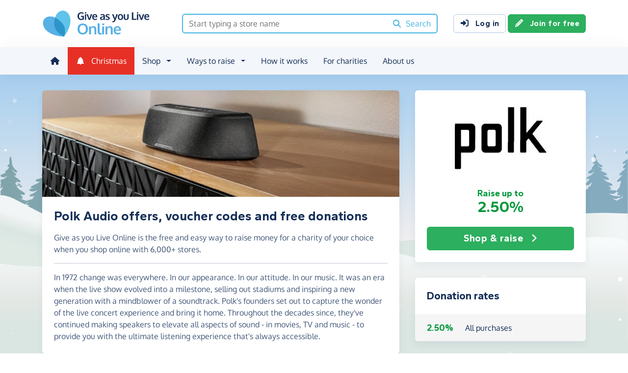

--- FILE ---
content_type: text/html;charset=UTF-8
request_url: https://www.giveasyoulive.com/stores/polk-audio
body_size: 13836
content:
<!DOCTYPE html>
<html lang="en">
<head>
	<meta charset="UTF-8" />
<meta name="viewport" content="width=device-width,initial-scale=1" />
<title>Polk Audio offers, voucher codes and free donations | Give as you Live Online</title>
<link rel="preconnect" href="https://www.giveasyoulive.com" crossorigin />
<link rel="preconnect" href="https://assets.giveasyoulive.com" crossorigin />
<link rel="preload" as="font" type="font/woff2" href="https://assets.giveasyoulive.com/fonts/oxygen-regular.woff2" crossorigin  /><link rel="preload" as="font" type="font/woff2" href="https://assets.giveasyoulive.com/fonts/oxygen-bold.woff2" crossorigin  /><link rel="preload" as="font" type="font/woff2" href="https://assets.giveasyoulive.com/fonts/gantari-bold.woff2" crossorigin  />
<link rel="stylesheet" href="https://assets.giveasyoulive.com/styles/css/gayl.8b55d0ecf084801c843d.css" />
<link rel="preload" as="script" href="https://assets.giveasyoulive.com/scripts/core.65c3fa8c4e80e5622bdb.js"  /><link rel="preload" as="script" href="https://assets.giveasyoulive.com/scripts/gayl.1c59acbb8a2d21f3603a.js"  /><link rel="preload" as="script" href="https://assets.giveasyoulive.com/scripts/gayl-icons.3cf1603b6a50c9778258.js"  /><link rel="preload" as="script" href="https://assets.giveasyoulive.com/scripts/core-async.087d10ed0789db672a03.js"  />
<link rel="dns-prefetch" href="https://www.google-analytics.com" />
<link rel="dns-prefetch" href="https://region1.analytics.google.com" />
<link rel="dns-prefetch" href="https://www.google.com" />
<link rel="dns-prefetch" href="https://www.googleadservices.com" />
<link rel="dns-prefetch" href="https://www.googletagmanager.com" />
<link rel="dns-prefetch" href="https://www.heapanalytics.com" />
<link rel="dns-prefetch" href="https://cdn.heapanalytics.com" />
<link rel="dns-prefetch" href="https://static.zdassets.com" />
<link rel="dns-prefetch" href="https://giveasyoulive.zendesk.com" />
<link rel="dns-prefetch" href="https://browser.sentry-cdn.com" />
<link rel="dns-prefetch" href="https://www.facebook.com" />
<link rel="dns-prefetch" href="https://connect.facebook.net" />
<link rel="dns-prefetch" href="https://static.ads-twitter.com" />
<link rel="dns-prefetch" href="https://cdn.pushalert.co" />
<meta property="og:title" content="Polk Audio offers, voucher codes and free donations" />
<meta name="description" content="Polk Audio offers, voucher &amp; discount codes from Give as you Live Online. Shop online today, save money &amp; raise free funds for a charity of your choice." />
<meta property="og:description" content="Polk Audio offers, voucher &amp; discount codes from Give as you Live Online. Shop online today, save money &amp; raise free funds for a charity of your choice." />
<meta property="og:url" content="https://www.giveasyoulive.com/stores/polk-audio" />
<meta property="og:type" content="website" />
<meta property="og:locale" content="en_gb" />
<meta property="og:image" content="https://www.giveasyoulive.com/og-image.png" />
<meta name="twitter:image" content="https://www.giveasyoulive.com/og-image.png" />
<meta name="twitter:site" content="@giveasyoulive" />
<meta name="twitter:card" content="summary_large_image" />
<meta name="title:title" content="Polk Audio offers, voucher codes and free donations" />
<link rel="canonical" href="https://www.giveasyoulive.com/stores/polk-audio">
<meta property="fb:app_id" content="134270559986037" />
<link rel="chrome-webstore-item" href="https://chrome.google.com/webstore/detail/fceblikkhnkbdimejiaapjnijnfegnii" />
<meta name="google-site-verification" content="hfaYK6MGoukLYLS0pPmmF7Lf1eVLev7tj-egu09KanE" />
<script type="application/ld+json">
{
"@context": "https://schema.org",
"@type": "WebPage",
"breadcrumb": {
"@type": "BreadcrumbList",
"itemListElement": [
{
"@type": "ListItem",
"position": 1,
"name": "Stores",
"item": "https://www.giveasyoulive.com/search/stores"
},
{
"@type": "ListItem",
"position": 2,
"name": "Polk Audio",
"item": "https://www.giveasyoulive.com/stores/polk-audio"
}
]
},
"url": "https://www.giveasyoulive.com/stores/polk-audio",
"significantLink": "https://www.giveasyoulive.com/statistics/gayl/clickthrough?sr=14271&b=1&web=Y",
"publisher": {
"@type": "Organization",
"name": "Give as you Live Online"
}, 
"provider": {
"@type": "Organization",
"name": "Polk Audio",
"logo": "https://www.giveasyoulive.com/images/stores/14271.jpg?20220419",
"description": "In 1972 change was everywhere. In our appearance. In our attitude. In our music. It was an era when the live show evolved into a milestone, selling out stadiums and inspiring a new generation with a mindblower of a soundtrack. Polk's founders set out to capture the wonder of the live concert experience and bring it home. Throughout the decades since, they've continued making speakers to elevate all aspects of sound - in movies, TV and music - to provide you with the ultimate listening experience that's always accessible."
}
}
</script>
<link rel="icon" href="/favicon.ico" sizes="32x32">
<link rel="icon" href="/favicon.svg" type="image/svg+xml">
<link rel="apple-touch-icon" href="/apple-touch-icon.png">
<meta name="theme-color" content="#44b4e4">		</head>
<body class="browser--chrome os--macos device--desktop page--stores" data-module-group="store">
	
	<a class="visually-hidden visually-hidden-focusable" href="#content">Skip to main content</a>

	
				<header class="header">
	<div class="container">
		<div class="row d-flex align-items-center ">
											<div class="order-first col col-md-4 col-lg-3">
					<a href="/">
						<picture><source srcset="/images/common/logos/gayl/2023/lc/online.svg" type="image/svg+xml" /><img src="/images/common/logos/gayl/2023/lc/online.png" alt="Give as you Live Online" class="brand-logo img-fluid"  width="583" height="150"     /></picture>					</a>
				</div>
			
							<div class="col-12 col-lg order-last order-lg-0 header-search-container ">
					<div class="row align-items-center">
						
						<div class="col">
														<form action="/search/all" method="GET" id="js-nav-search" class="searchbox-form" role="search" data-rows="10">
								<div class="input-group">
									<input tabindex="0" type="text" class="searchbox-input" id="nav-search" name="q" placeholder="Start typing a store name" aria-label="Search box - start typing a store name" value="" />
									<button class="searchbox-button" aria-label="Search"><i class="fa-solid fa-fw  fa-magnifying-glass"   ></i> <span class="d-none d-lg-inline">Search</span></button>
								</div>
							</form>
						</div>
					</div>
				</div>
			
							<div class="d-none d-lg-block col-12 col-lg-auto ms-auto">
					<a class="btn btn-default" href="/login"><i class="fa-solid fa-fw  fa-right-to-bracket"   ></i> Log in</a>
					<a class="btn btn-green" href="/join"><i class="fa-solid fa-fw  fa-pencil"   ></i> Join for free</a>
				</div>
			
						
										<div class="order-2 col-auto d-lg-none ms-auto text-end">
					<button class="nav-toggler" type="button" data-toggle="nav-mobile" aria-haspopup="true" aria-expanded="false" aria-label="Open menu">
						<i class="fa-solid fa-fw fa-lg mb-1 fa-bars"   ></i> <span>Menu</span>
					</button>
				</div>
					</div>
	</div>
</header>	
				<section class="nav-container navbar ">
	<div class="container">
		<nav id="nav-menu" class="nav-mobile-collapse" aria-label="Main navigation">
						<button class="nav-toggler" type="button" data-toggle="nav-mobile" aria-haspopup="true" aria-expanded="false">
				<span class="nav-toggler-icon"><i class="fa-solid fa-fw fa-2x fa-circle-xmark" title="Close"  ></i></span>
			</button>
						<ul>
									<li><a id="nav-home" class="nav-item" href="/" title="Home"><i class="fa-solid fa-fw  fa-house"   ></i><span class="d-lg-none"> Home</span></a></li>
				
													<li><a id="nav-xmas" class="nav-item nav-item--christmas" href="/christmas"><i class="fa-solid fa-fw  fa-tree"   ></i> Christmas</a></li>
				
												
								<li class="dropdown">
					<a id="nav-shop" class="dropdown-toggle nav-item" href="#" aria-haspopup="true" role="button" aria-expanded="false">Shop</a>
					<div class="dropdown-menu" aria-labelledby="nav-shop">
						<div class="container">
							<div class="row dropdown-menu--dividers">
								<div class="col-12 col-lg-8">
									<p class="dropdown-header">Browse by category</p>
									<ul class="list-unstyled row">
										<li class="col-12 d-lg-none"><a class="dropdown-item" href="/search/stores"><i class="fa-solid fa-fw fa-lg fa-basket-shopping"   ></i> All stores</a></li>
																					<li class="col-12 col-lg-4"><a class="dropdown-item" href="/search/stores/christmas"><i class="fa-solid fa-fw fa-lg fa-tree"   ></i> Christmas</a></li>
																					<li class="col-12 col-lg-4"><a class="dropdown-item" href="/search/stores/clothing-accessories"><i class="fa-solid fa-fw fa-lg fa-shirt"   ></i> Clothing &amp; Accessories</a></li>
																					<li class="col-12 col-lg-4"><a class="dropdown-item" href="/search/stores/electricals"><i class="fa-solid fa-fw fa-lg fa-tv"   ></i> Electricals</a></li>
																					<li class="col-12 col-lg-4"><a class="dropdown-item" href="/search/stores/entertainment"><i class="fa-solid fa-fw fa-lg fa-gamepad"   ></i> Entertainment</a></li>
																					<li class="col-12 col-lg-4"><a class="dropdown-item" href="/search/stores/food-drink"><i class="fa-solid fa-fw fa-lg fa-apple-whole"   ></i> Food &amp; Drink</a></li>
																					<li class="col-12 col-lg-4"><a class="dropdown-item" href="/search/stores/gifts"><i class="fa-solid fa-fw fa-lg fa-gift"   ></i> Gifts</a></li>
																					<li class="col-12 col-lg-4"><a class="dropdown-item" href="/search/stores/health-beauty"><i class="fa-solid fa-fw fa-lg fa-heart"   ></i> Health &amp; Beauty</a></li>
																					<li class="col-12 col-lg-4"><a class="dropdown-item" href="/search/stores/home-garden"><i class="fa-solid fa-fw fa-lg fa-house"   ></i> Home &amp; Garden</a></li>
																					<li class="col-12 col-lg-4"><a class="dropdown-item" href="/search/stores/insurance-finance"><i class="fa-solid fa-fw fa-lg fa-sterling-sign"   ></i> Insurance &amp; Finance</a></li>
																					<li class="col-12 col-lg-4"><a class="dropdown-item" href="/search/stores/mother-baby-child"><i class="fa-solid fa-fw fa-lg fa-child"   ></i> Mother, Baby &amp; Child</a></li>
																					<li class="col-12 col-lg-4"><a class="dropdown-item" href="/search/stores/office"><i class="fa-solid fa-fw fa-lg fa-calculator"   ></i> Office</a></li>
																					<li class="col-12 col-lg-4"><a class="dropdown-item" href="/search/stores/sports-outdoors"><i class="fa-solid fa-fw fa-lg fa-futbol"   ></i> Sports &amp; Outdoors</a></li>
																					<li class="col-12 col-lg-4"><a class="dropdown-item" href="/search/stores/travel"><i class="fa-solid fa-fw fa-lg fa-plane"   ></i> Travel</a></li>
																					<li class="col-12 col-lg-4"><a class="dropdown-item" href="/search/stores/utilities"><i class="fa-solid fa-fw fa-lg fa-lightbulb"   ></i> Utilities</a></li>
										
										<li class="col-12 col-lg-4"><a class="dropdown-item" href="/search/stores?sort=NEWEST"><i class="fa-solid fa-fw fa-lg fa-circle-plus"   ></i> New Stores</a></li>
									</ul>
								</div>
								<div class="col-12 col-lg-4">
									<p class="dropdown-header">Offers &amp; vouchers</p>
									<ul class="list-unstyled">
																					<li><a class="dropdown-item" href="/black-friday-offers"><i class="fa-solid fa-fw text-grey-90 fa-lg fa-tree"   ></i> Black Friday Offers</a></li>
																				<li><a class="dropdown-item" href="/offers-and-vouchers"><i class="fa-solid fa-fw text-red-75 fa-lg fa-tags"   ></i> Offers &amp; Vouchers Hub</a></li>
										<li><a class="dropdown-item" href="/offers"><i class="fa-solid fa-fw text-pink-75 fa-lg fa-basket-shopping"   ></i> All Offers &amp; Deals</a></li>
										<li><a class="dropdown-item" href="/voucher-codes"><i class="fa-solid fa-fw text-marine fa-lg fa-scissors"   ></i> All Voucher &amp; Discount Codes</a></li>
										<li><a class="dropdown-item" href="/no-brainers"><i class="fa-solid fa-fw text-green-75 fa-lg fa-star"   ></i> No Brainers &amp; Free Donations</a></li>
									</ul>
								</div>
							</div>
							<div class="d-none d-lg-block text-center pt-3">
								<a href="/search/stores" class="btn btn-white">See all 6,000+ stores <i class="fa-solid fa-fw  fa-angle-right"   ></i></a>
							</div>
						</div>
					</div>
				</li>

								
								<li class="dropdown">
					<a id="nav-waystoraise" class="dropdown-toggle nav-item" href="#" aria-haspopup="true" role="button" aria-expanded="false">Ways to raise</a>
					<div class="dropdown-menu" aria-labelledby="nav-waystoraise">
						<div class="container">
							<div class="row dropdown-menu--dividers">
								<div class="col-lg-3 col-12">
									<p class="dropdown-header">Remembering to use</p>
									<ul class="list-unstyled">
										<li><a class="dropdown-item" href="/donation-reminder"><i class="fa-solid fa-fw fa-lg fa-laptop"   ></i> Donation Reminder</a></li>
										<li><a class="dropdown-item" href="/app"><i class="fa-solid fa-fw fa-lg fa-mobile-screen-button"   ></i> iPhone, iPad &amp; Android App</a></li>
										<li><a class="dropdown-item" href="/startpage"><i class="fa-solid fa-fw fa-lg fa-house"   ></i> Shopping start page</a></li>
									</ul>
								</div>
								<div class="col-lg-5 col-12">
									<p class="dropdown-header">Raise big donations</p>
									<div class="row">
										<div class="col-lg-6 col-12">
											<ul class="list-unstyled">
												<li><a class="dropdown-item" href="/travel"><i class="fa-solid fa-fw fa-lg fa-plane"   ></i> Book travel</a></li>
												<li><a class="dropdown-item" href="/switch-insurance"><i class="fa-solid fa-fw fa-lg fa-file-lines"   ></i> Switch insurance</a></li>
												<li><a class="dropdown-item" href="/supermarkets"><i class="fa-brands fa-fw fa-lg fa-apple"   ></i> Supermarket orders</a></li>
											</ul> 
										</div>
										<div class="col-lg-6 col-12">
											<ul class="list-unstyled">
												<li><a class="dropdown-item" href="/refer"><i class="fa-solid fa-fw fa-lg fa-bullhorn"   ></i> Share with friends</a></li>
												<li><a class="dropdown-item" href="/search/stores/office"><i class="fa-solid fa-fw fa-lg fa-calculator"   ></i> Shop for business</a></li>
											</ul>
										</div>
									</div>
								</div>
								<div class="col-lg-4 col-12">
									<p class="dropdown-header">Other products</p>
									<ul class="list-unstyled">
										<li><a class="dropdown-item" target="_blank" href="https://donate.giveasyoulive.com/"><i class="fa-solid fa-fw fa-lg fa-id-card"   ></i> Donations &amp; Fundraising Pages</a></li>
																					<li><a class="dropdown-item" target="_blank" href="https://instore.giveasyoulive.com/"><i class="fa-solid fa-fw fa-lg fa-basket-shopping"   ></i> Groceries &amp; store cards</a></li>
																				<li><a class="dropdown-item" target="_blank" href="https://corporate.giveasyoulive.com/"><i class="fa-solid fa-fw fa-lg fa-briefcase"   ></i> Corporate fundraising</a></li>
									</ul>
								</div>
							</div>
						</div>
					</div>
				</li>

								<li><a id="nav-howitworks" class="nav-item nav-item--howitworks" href="/how-it-works">How it works</a></li>

								
								<li><a id="nav-charities" class="nav-item" href="https://admin.giveasyoulive.com/how-it-helps" target="_blank">For charities</a></li>

								
													<li><a id="nav-about" class="nav-item" href="/about-us">About us</a></li>
				
								<li class="d-lg-none"><a id="nav-contact" class="nav-item" href="/contact-us">Contact us</a></li>
				
								
													<li class="mt-2 d-lg-none">
						<div class="btn-set">
							<a class="btn btn-block btn-green" href="/join"><i class="fa-solid fa-fw  fa-pencil"   ></i> Join for free</a>
							<a class="btn btn-block btn-default" href="/login?rurl=%2Fstores%2Fpolk-audio"><i class="fa-solid fa-fw  fa-right-to-bracket"   ></i> Log in</a>
						</div>
					</li>
							</ul>
		</nav>
	</div>
</section>	
		<main id="content" class="">
				


	
						






<div id="js-search-history" class="d-none" data-id="14271" data-name="Polk Audio" data-page-path="/stores/polk-audio" data-date="2025-12-16 17:26:14"></div>












<div class="bg-christmas-sky band--has-behind">
			<div class="container-fluid band__behind bg-christmas-container px-0" role="presentation">
	<div class="snow ">
	<div style="--xa:89vw;--xb:96vw;--xc:93vw;--yb:39vh;--scale:0.01;--duration:41s;--delay:-28s;--opacity:0.18;"></div><div style="--xa:43vw;--xb:37vw;--xc:40vw;--yb:65vh;--scale:0.91;--duration:41s;--delay:-20s;--opacity:0.28;"></div><div style="--xa:18vw;--xb:23vw;--xc:21vw;--yb:65vh;--scale:0.26;--duration:44s;--delay:-24s;--opacity:0.5;"></div><div style="--xa:14vw;--xb:6vw;--xc:10vw;--yb:65vh;--scale:0.65;--duration:45s;--delay:-6s;--opacity:0.3;"></div><div style="--xa:74vw;--xb:76vw;--xc:75vw;--yb:37vh;--scale:0.87;--duration:35s;--delay:-1s;--opacity:0.33;"></div><div style="--xa:82vw;--xb:79vw;--xc:81vw;--yb:63vh;--scale:0.16;--duration:32s;--delay:-7s;--opacity:0.09;"></div><div style="--xa:94vw;--xb:88vw;--xc:91vw;--yb:36vh;--scale:0.49;--duration:53s;--delay:-1s;--opacity:0.08;"></div><div style="--xa:29vw;--xb:30vw;--xc:30vw;--yb:66vh;--scale:0.98;--duration:45s;--delay:-27s;--opacity:0.83;"></div><div style="--xa:23vw;--xb:29vw;--xc:26vw;--yb:44vh;--scale:0.65;--duration:37s;--delay:-9s;--opacity:0.53;"></div><div style="--xa:70vw;--xb:64vw;--xc:67vw;--yb:71vh;--scale:0.07;--duration:27s;--delay:-7s;--opacity:0.16;"></div><div style="--xa:24vw;--xb:25vw;--xc:25vw;--yb:40vh;--scale:0.86;--duration:47s;--delay:-7s;--opacity:0.76;"></div><div style="--xa:59vw;--xb:51vw;--xc:55vw;--yb:49vh;--scale:0.68;--duration:40s;--delay:-16s;--opacity:0.78;"></div><div style="--xa:31vw;--xb:25vw;--xc:28vw;--yb:47vh;--scale:0.56;--duration:23s;--delay:-16s;--opacity:0.61;"></div><div style="--xa:77vw;--xb:80vw;--xc:79vw;--yb:42vh;--scale:0.55;--duration:30s;--delay:-20s;--opacity:0.43;"></div><div style="--xa:1vw;--xb:-4vw;--xc:-1vw;--yb:39vh;--scale:0.06;--duration:37s;--delay:-23s;--opacity:0.18;"></div><div style="--xa:77vw;--xb:71vw;--xc:74vw;--yb:62vh;--scale:0.18;--duration:47s;--delay:-3s;--opacity:0.37;"></div><div style="--xa:20vw;--xb:11vw;--xc:16vw;--yb:44vh;--scale:0.51;--duration:31s;--delay:-19s;--opacity:0.02;"></div><div style="--xa:100vw;--xb:105vw;--xc:103vw;--yb:56vh;--scale:0.33;--duration:52s;--delay:-19s;--opacity:0.31;"></div><div style="--xa:61vw;--xb:61vw;--xc:61vw;--yb:63vh;--scale:0.06;--duration:54s;--delay:-13s;--opacity:0.21;"></div><div style="--xa:13vw;--xb:19vw;--xc:16vw;--yb:57vh;--scale:0.0;--duration:30s;--delay:-17s;--opacity:0.15;"></div><div style="--xa:28vw;--xb:21vw;--xc:25vw;--yb:68vh;--scale:0.64;--duration:59s;--delay:-21s;--opacity:0.29;"></div><div style="--xa:6vw;--xb:10vw;--xc:8vw;--yb:39vh;--scale:0.13;--duration:48s;--delay:-8s;--opacity:0.31;"></div><div style="--xa:37vw;--xb:42vw;--xc:40vw;--yb:50vh;--scale:0.48;--duration:56s;--delay:-10s;--opacity:0.54;"></div><div style="--xa:82vw;--xb:75vw;--xc:79vw;--yb:47vh;--scale:0.82;--duration:38s;--delay:-12s;--opacity:0.25;"></div><div style="--xa:41vw;--xb:42vw;--xc:42vw;--yb:53vh;--scale:0.71;--duration:35s;--delay:-16s;--opacity:0.36;"></div><div style="--xa:59vw;--xb:69vw;--xc:64vw;--yb:59vh;--scale:0.2;--duration:52s;--delay:-7s;--opacity:0.26;"></div><div style="--xa:6vw;--xb:3vw;--xc:5vw;--yb:49vh;--scale:0.63;--duration:30s;--delay:-26s;--opacity:0.56;"></div><div style="--xa:90vw;--xb:84vw;--xc:87vw;--yb:41vh;--scale:0.19;--duration:25s;--delay:-21s;--opacity:0.55;"></div><div style="--xa:99vw;--xb:107vw;--xc:103vw;--yb:51vh;--scale:0.56;--duration:30s;--delay:-26s;--opacity:0.62;"></div><div style="--xa:62vw;--xb:71vw;--xc:67vw;--yb:69vh;--scale:0.62;--duration:55s;--delay:-19s;--opacity:0.14;"></div><div style="--xa:35vw;--xb:27vw;--xc:31vw;--yb:62vh;--scale:0.04;--duration:22s;--delay:-28s;--opacity:0.24;"></div><div style="--xa:22vw;--xb:26vw;--xc:24vw;--yb:57vh;--scale:0.83;--duration:44s;--delay:-4s;--opacity:0.48;"></div><div style="--xa:93vw;--xb:84vw;--xc:89vw;--yb:47vh;--scale:0.95;--duration:24s;--delay:-2s;--opacity:0.08;"></div><div style="--xa:62vw;--xb:57vw;--xc:60vw;--yb:57vh;--scale:0.19;--duration:27s;--delay:-20s;--opacity:0.19;"></div><div style="--xa:75vw;--xb:76vw;--xc:76vw;--yb:60vh;--scale:0.75;--duration:34s;--delay:-26s;--opacity:0.11;"></div><div style="--xa:26vw;--xb:36vw;--xc:31vw;--yb:76vh;--scale:0.77;--duration:37s;--delay:-15s;--opacity:0.84;"></div><div style="--xa:33vw;--xb:29vw;--xc:31vw;--yb:61vh;--scale:0.4;--duration:52s;--delay:-15s;--opacity:0.35;"></div><div style="--xa:77vw;--xb:84vw;--xc:81vw;--yb:79vh;--scale:0.63;--duration:56s;--delay:-17s;--opacity:0.47;"></div><div style="--xa:76vw;--xb:72vw;--xc:74vw;--yb:56vh;--scale:0.19;--duration:42s;--delay:-4s;--opacity:0.02;"></div><div style="--xa:68vw;--xb:62vw;--xc:65vw;--yb:53vh;--scale:0.49;--duration:52s;--delay:-5s;--opacity:0.82;"></div><div style="--xa:12vw;--xb:3vw;--xc:8vw;--yb:74vh;--scale:0.43;--duration:48s;--delay:-28s;--opacity:0.34;"></div><div style="--xa:17vw;--xb:21vw;--xc:19vw;--yb:48vh;--scale:0.55;--duration:30s;--delay:-16s;--opacity:0.34;"></div><div style="--xa:46vw;--xb:52vw;--xc:49vw;--yb:71vh;--scale:0.79;--duration:34s;--delay:-23s;--opacity:0.71;"></div><div style="--xa:60vw;--xb:56vw;--xc:58vw;--yb:41vh;--scale:0.88;--duration:34s;--delay:-18s;--opacity:0.65;"></div><div style="--xa:75vw;--xb:75vw;--xc:75vw;--yb:58vh;--scale:0.73;--duration:20s;--delay:-1s;--opacity:0.78;"></div><div style="--xa:24vw;--xb:25vw;--xc:25vw;--yb:52vh;--scale:0.67;--duration:22s;--delay:-15s;--opacity:0.71;"></div><div style="--xa:28vw;--xb:31vw;--xc:30vw;--yb:72vh;--scale:0.31;--duration:33s;--delay:-23s;--opacity:0.46;"></div><div style="--xa:29vw;--xb:39vw;--xc:34vw;--yb:67vh;--scale:0.75;--duration:24s;--delay:-10s;--opacity:0.58;"></div><div style="--xa:29vw;--xb:29vw;--xc:29vw;--yb:56vh;--scale:0.0;--duration:23s;--delay:-14s;--opacity:0.06;"></div><div style="--xa:44vw;--xb:41vw;--xc:43vw;--yb:64vh;--scale:0.72;--duration:43s;--delay:-27s;--opacity:0.66;"></div><div style="--xa:43vw;--xb:42vw;--xc:43vw;--yb:35vh;--scale:0.31;--duration:24s;--delay:-23s;--opacity:0.2;"></div><div style="--xa:1vw;--xb:-7vw;--xc:-3vw;--yb:60vh;--scale:0.43;--duration:35s;--delay:-1s;--opacity:0.97;"></div><div style="--xa:68vw;--xb:77vw;--xc:73vw;--yb:35vh;--scale:0.18;--duration:40s;--delay:-5s;--opacity:0.35;"></div><div style="--xa:76vw;--xb:72vw;--xc:74vw;--yb:71vh;--scale:0.67;--duration:37s;--delay:-22s;--opacity:0.41;"></div><div style="--xa:97vw;--xb:107vw;--xc:102vw;--yb:41vh;--scale:0.41;--duration:45s;--delay:-17s;--opacity:0.94;"></div><div style="--xa:73vw;--xb:77vw;--xc:75vw;--yb:80vh;--scale:0.19;--duration:34s;--delay:-6s;--opacity:0.44;"></div><div style="--xa:15vw;--xb:24vw;--xc:20vw;--yb:63vh;--scale:0.71;--duration:54s;--delay:-1s;--opacity:0.56;"></div><div style="--xa:97vw;--xb:106vw;--xc:102vw;--yb:52vh;--scale:0.96;--duration:39s;--delay:-27s;--opacity:0.73;"></div><div style="--xa:67vw;--xb:72vw;--xc:70vw;--yb:57vh;--scale:0.14;--duration:23s;--delay:-22s;--opacity:0.94;"></div><div style="--xa:36vw;--xb:28vw;--xc:32vw;--yb:56vh;--scale:0.44;--duration:23s;--delay:-2s;--opacity:0.33;"></div><div style="--xa:54vw;--xb:63vw;--xc:59vw;--yb:43vh;--scale:0.08;--duration:57s;--delay:0s;--opacity:0.33;"></div><div style="--xa:46vw;--xb:41vw;--xc:44vw;--yb:62vh;--scale:0.06;--duration:59s;--delay:-24s;--opacity:0.06;"></div><div style="--xa:39vw;--xb:39vw;--xc:39vw;--yb:71vh;--scale:0.3;--duration:49s;--delay:-18s;--opacity:0.47;"></div><div style="--xa:98vw;--xb:100vw;--xc:99vw;--yb:63vh;--scale:0.51;--duration:29s;--delay:-7s;--opacity:0.96;"></div><div style="--xa:54vw;--xb:60vw;--xc:57vw;--yb:79vh;--scale:0.55;--duration:35s;--delay:-26s;--opacity:0.89;"></div><div style="--xa:3vw;--xb:-6vw;--xc:-1vw;--yb:50vh;--scale:0.62;--duration:43s;--delay:-4s;--opacity:0.64;"></div><div style="--xa:95vw;--xb:89vw;--xc:92vw;--yb:78vh;--scale:0.38;--duration:41s;--delay:-1s;--opacity:0.77;"></div><div style="--xa:83vw;--xb:85vw;--xc:84vw;--yb:76vh;--scale:0.62;--duration:55s;--delay:-14s;--opacity:0.08;"></div><div style="--xa:87vw;--xb:85vw;--xc:86vw;--yb:65vh;--scale:0.05;--duration:44s;--delay:-9s;--opacity:0.68;"></div><div style="--xa:14vw;--xb:21vw;--xc:18vw;--yb:49vh;--scale:0.52;--duration:22s;--delay:-15s;--opacity:0.45;"></div><div style="--xa:40vw;--xb:39vw;--xc:40vw;--yb:68vh;--scale:0.5;--duration:40s;--delay:-12s;--opacity:0.56;"></div><div style="--xa:72vw;--xb:78vw;--xc:75vw;--yb:64vh;--scale:0.63;--duration:52s;--delay:-8s;--opacity:0.66;"></div><div style="--xa:89vw;--xb:88vw;--xc:89vw;--yb:69vh;--scale:0.03;--duration:32s;--delay:-13s;--opacity:0.36;"></div><div style="--xa:70vw;--xb:74vw;--xc:72vw;--yb:64vh;--scale:0.1;--duration:49s;--delay:-15s;--opacity:0.61;"></div><div style="--xa:3vw;--xb:2vw;--xc:3vw;--yb:43vh;--scale:0.55;--duration:38s;--delay:-15s;--opacity:0.34;"></div><div style="--xa:7vw;--xb:3vw;--xc:5vw;--yb:73vh;--scale:0.19;--duration:40s;--delay:-26s;--opacity:0.13;"></div><div style="--xa:37vw;--xb:47vw;--xc:42vw;--yb:53vh;--scale:0.35;--duration:21s;--delay:-17s;--opacity:0.97;"></div><div style="--xa:23vw;--xb:14vw;--xc:19vw;--yb:62vh;--scale:0.17;--duration:21s;--delay:-23s;--opacity:0.26;"></div><div style="--xa:43vw;--xb:52vw;--xc:48vw;--yb:68vh;--scale:0.94;--duration:46s;--delay:-2s;--opacity:0.56;"></div><div style="--xa:67vw;--xb:66vw;--xc:67vw;--yb:69vh;--scale:0.77;--duration:47s;--delay:-11s;--opacity:0.02;"></div><div style="--xa:64vw;--xb:62vw;--xc:63vw;--yb:31vh;--scale:0.97;--duration:20s;--delay:-20s;--opacity:0.05;"></div><div style="--xa:17vw;--xb:15vw;--xc:16vw;--yb:61vh;--scale:0.6;--duration:28s;--delay:-20s;--opacity:0.26;"></div><div style="--xa:66vw;--xb:72vw;--xc:69vw;--yb:47vh;--scale:0.21;--duration:39s;--delay:-13s;--opacity:0.92;"></div><div style="--xa:58vw;--xb:59vw;--xc:59vw;--yb:67vh;--scale:0.65;--duration:48s;--delay:-8s;--opacity:0.3;"></div><div style="--xa:90vw;--xb:91vw;--xc:91vw;--yb:40vh;--scale:0.37;--duration:32s;--delay:-27s;--opacity:0.94;"></div><div style="--xa:100vw;--xb:109vw;--xc:105vw;--yb:39vh;--scale:0.69;--duration:37s;--delay:-24s;--opacity:0.2;"></div><div style="--xa:71vw;--xb:68vw;--xc:70vw;--yb:72vh;--scale:0.2;--duration:46s;--delay:-28s;--opacity:0.17;"></div><div style="--xa:68vw;--xb:67vw;--xc:68vw;--yb:78vh;--scale:0.88;--duration:54s;--delay:-11s;--opacity:0.81;"></div><div style="--xa:28vw;--xb:32vw;--xc:30vw;--yb:60vh;--scale:0.53;--duration:59s;--delay:-19s;--opacity:0.33;"></div><div style="--xa:30vw;--xb:39vw;--xc:35vw;--yb:67vh;--scale:0.97;--duration:48s;--delay:-15s;--opacity:0.06;"></div><div style="--xa:40vw;--xb:39vw;--xc:40vw;--yb:54vh;--scale:0.83;--duration:47s;--delay:-10s;--opacity:0.86;"></div><div style="--xa:95vw;--xb:92vw;--xc:94vw;--yb:52vh;--scale:0.9;--duration:27s;--delay:-17s;--opacity:0.15;"></div><div style="--xa:57vw;--xb:49vw;--xc:53vw;--yb:39vh;--scale:0.69;--duration:30s;--delay:-25s;--opacity:0.3;"></div><div style="--xa:24vw;--xb:21vw;--xc:23vw;--yb:68vh;--scale:0.59;--duration:34s;--delay:-28s;--opacity:0.02;"></div><div style="--xa:1vw;--xb:4vw;--xc:3vw;--yb:33vh;--scale:0.96;--duration:50s;--delay:-1s;--opacity:0.11;"></div><div style="--xa:5vw;--xb:4vw;--xc:5vw;--yb:58vh;--scale:0.65;--duration:23s;--delay:-8s;--opacity:0.57;"></div><div style="--xa:97vw;--xb:105vw;--xc:101vw;--yb:57vh;--scale:0.4;--duration:27s;--delay:0s;--opacity:0.6;"></div><div style="--xa:51vw;--xb:58vw;--xc:55vw;--yb:64vh;--scale:0.35;--duration:47s;--delay:-16s;--opacity:0.25;"></div><div style="--xa:46vw;--xb:47vw;--xc:47vw;--yb:46vh;--scale:0.74;--duration:43s;--delay:-14s;--opacity:0.49;"></div><div style="--xa:94vw;--xb:96vw;--xc:95vw;--yb:57vh;--scale:0.99;--duration:46s;--delay:-3s;--opacity:0.71;"></div><div style="--xa:56vw;--xb:55vw;--xc:56vw;--yb:64vh;--scale:0.34;--duration:36s;--delay:-12s;--opacity:0.57;"></div><div style="--xa:45vw;--xb:50vw;--xc:48vw;--yb:51vh;--scale:0.73;--duration:57s;--delay:-22s;--opacity:0.18;"></div><div style="--xa:68vw;--xb:63vw;--xc:66vw;--yb:80vh;--scale:0.78;--duration:30s;--delay:-4s;--opacity:0.09;"></div><div style="--xa:73vw;--xb:78vw;--xc:76vw;--yb:46vh;--scale:0.61;--duration:26s;--delay:-23s;--opacity:0.04;"></div><div style="--xa:73vw;--xb:78vw;--xc:76vw;--yb:70vh;--scale:0.73;--duration:33s;--delay:-4s;--opacity:0.79;"></div><div style="--xa:51vw;--xb:44vw;--xc:48vw;--yb:61vh;--scale:0.58;--duration:43s;--delay:-28s;--opacity:0.23;"></div><div style="--xa:98vw;--xb:105vw;--xc:102vw;--yb:37vh;--scale:0.38;--duration:27s;--delay:-19s;--opacity:0.04;"></div><div style="--xa:66vw;--xb:59vw;--xc:63vw;--yb:68vh;--scale:0.38;--duration:25s;--delay:-21s;--opacity:0.8;"></div><div style="--xa:41vw;--xb:34vw;--xc:38vw;--yb:50vh;--scale:0.45;--duration:32s;--delay:-7s;--opacity:0.19;"></div><div style="--xa:53vw;--xb:50vw;--xc:52vw;--yb:40vh;--scale:0.78;--duration:44s;--delay:-17s;--opacity:0.86;"></div><div style="--xa:6vw;--xb:16vw;--xc:11vw;--yb:37vh;--scale:0.4;--duration:30s;--delay:-21s;--opacity:0.59;"></div><div style="--xa:13vw;--xb:13vw;--xc:13vw;--yb:67vh;--scale:0.26;--duration:49s;--delay:-14s;--opacity:0.03;"></div><div style="--xa:76vw;--xb:74vw;--xc:75vw;--yb:59vh;--scale:0.23;--duration:36s;--delay:-11s;--opacity:0.45;"></div><div style="--xa:47vw;--xb:53vw;--xc:50vw;--yb:80vh;--scale:0.29;--duration:59s;--delay:-2s;--opacity:0.33;"></div><div style="--xa:47vw;--xb:38vw;--xc:43vw;--yb:76vh;--scale:0.25;--duration:55s;--delay:-2s;--opacity:0.9;"></div><div style="--xa:36vw;--xb:27vw;--xc:32vw;--yb:46vh;--scale:0.37;--duration:24s;--delay:-24s;--opacity:0.72;"></div><div style="--xa:66vw;--xb:66vw;--xc:66vw;--yb:35vh;--scale:0.28;--duration:22s;--delay:-22s;--opacity:0.25;"></div><div style="--xa:18vw;--xb:17vw;--xc:18vw;--yb:41vh;--scale:0.18;--duration:52s;--delay:-13s;--opacity:0.86;"></div><div style="--xa:71vw;--xb:73vw;--xc:72vw;--yb:52vh;--scale:0.25;--duration:33s;--delay:-15s;--opacity:0.05;"></div><div style="--xa:76vw;--xb:74vw;--xc:75vw;--yb:30vh;--scale:0.26;--duration:29s;--delay:-14s;--opacity:0.93;"></div><div style="--xa:35vw;--xb:32vw;--xc:34vw;--yb:36vh;--scale:0.36;--duration:37s;--delay:-9s;--opacity:0.25;"></div><div style="--xa:58vw;--xb:63vw;--xc:61vw;--yb:33vh;--scale:0.29;--duration:36s;--delay:-20s;--opacity:0.29;"></div><div style="--xa:32vw;--xb:24vw;--xc:28vw;--yb:47vh;--scale:0.21;--duration:28s;--delay:-11s;--opacity:0.35;"></div><div style="--xa:49vw;--xb:43vw;--xc:46vw;--yb:75vh;--scale:0.38;--duration:44s;--delay:-17s;--opacity:0.37;"></div><div style="--xa:38vw;--xb:30vw;--xc:34vw;--yb:57vh;--scale:0.37;--duration:47s;--delay:-4s;--opacity:0.45;"></div><div style="--xa:60vw;--xb:70vw;--xc:65vw;--yb:41vh;--scale:0.77;--duration:49s;--delay:-11s;--opacity:0.31;"></div><div style="--xa:79vw;--xb:81vw;--xc:80vw;--yb:70vh;--scale:0.78;--duration:27s;--delay:-8s;--opacity:0.59;"></div><div style="--xa:99vw;--xb:94vw;--xc:97vw;--yb:56vh;--scale:0.93;--duration:31s;--delay:-6s;--opacity:0.84;"></div><div style="--xa:48vw;--xb:39vw;--xc:44vw;--yb:68vh;--scale:0.69;--duration:28s;--delay:-7s;--opacity:0.4;"></div><div style="--xa:13vw;--xb:7vw;--xc:10vw;--yb:50vh;--scale:0.76;--duration:42s;--delay:-20s;--opacity:0.07;"></div><div style="--xa:63vw;--xb:73vw;--xc:68vw;--yb:74vh;--scale:0.1;--duration:23s;--delay:-28s;--opacity:0.45;"></div><div style="--xa:6vw;--xb:2vw;--xc:4vw;--yb:70vh;--scale:0.86;--duration:29s;--delay:-3s;--opacity:0.25;"></div><div style="--xa:75vw;--xb:72vw;--xc:74vw;--yb:64vh;--scale:0.22;--duration:55s;--delay:-7s;--opacity:0.29;"></div><div style="--xa:38vw;--xb:45vw;--xc:42vw;--yb:73vh;--scale:0.32;--duration:42s;--delay:-12s;--opacity:0.42;"></div><div style="--xa:63vw;--xb:59vw;--xc:61vw;--yb:36vh;--scale:0.92;--duration:51s;--delay:-4s;--opacity:0.26;"></div><div style="--xa:53vw;--xb:59vw;--xc:56vw;--yb:33vh;--scale:0.75;--duration:34s;--delay:-5s;--opacity:0.12;"></div><div style="--xa:2vw;--xb:-1vw;--xc:1vw;--yb:56vh;--scale:0.87;--duration:58s;--delay:0s;--opacity:0.34;"></div><div style="--xa:57vw;--xb:64vw;--xc:61vw;--yb:42vh;--scale:0.16;--duration:32s;--delay:-19s;--opacity:0.59;"></div><div style="--xa:79vw;--xb:79vw;--xc:79vw;--yb:56vh;--scale:0.79;--duration:57s;--delay:-6s;--opacity:0.82;"></div><div style="--xa:49vw;--xb:53vw;--xc:51vw;--yb:71vh;--scale:0.32;--duration:51s;--delay:-5s;--opacity:0.96;"></div><div style="--xa:76vw;--xb:80vw;--xc:78vw;--yb:48vh;--scale:0.88;--duration:28s;--delay:-5s;--opacity:0.41;"></div><div style="--xa:39vw;--xb:33vw;--xc:36vw;--yb:62vh;--scale:0.33;--duration:45s;--delay:-23s;--opacity:0.67;"></div><div style="--xa:54vw;--xb:53vw;--xc:54vw;--yb:48vh;--scale:0.54;--duration:49s;--delay:-9s;--opacity:0.41;"></div><div style="--xa:59vw;--xb:52vw;--xc:56vw;--yb:32vh;--scale:0.6;--duration:57s;--delay:-19s;--opacity:0.66;"></div><div style="--xa:3vw;--xb:-2vw;--xc:1vw;--yb:52vh;--scale:0.67;--duration:42s;--delay:-4s;--opacity:0.42;"></div><div style="--xa:24vw;--xb:31vw;--xc:28vw;--yb:58vh;--scale:0.02;--duration:39s;--delay:-18s;--opacity:0.7;"></div><div style="--xa:48vw;--xb:51vw;--xc:50vw;--yb:63vh;--scale:0.08;--duration:53s;--delay:-16s;--opacity:0.52;"></div><div style="--xa:50vw;--xb:47vw;--xc:49vw;--yb:40vh;--scale:0.57;--duration:51s;--delay:-8s;--opacity:0.91;"></div><div style="--xa:86vw;--xb:87vw;--xc:87vw;--yb:30vh;--scale:0.23;--duration:55s;--delay:-12s;--opacity:0.73;"></div><div style="--xa:28vw;--xb:21vw;--xc:25vw;--yb:51vh;--scale:0.15;--duration:50s;--delay:0s;--opacity:0.96;"></div><div style="--xa:2vw;--xb:3vw;--xc:3vw;--yb:52vh;--scale:0.02;--duration:23s;--delay:-23s;--opacity:0.84;"></div><div style="--xa:63vw;--xb:72vw;--xc:68vw;--yb:63vh;--scale:0.9;--duration:34s;--delay:-18s;--opacity:0.43;"></div><div style="--xa:88vw;--xb:87vw;--xc:88vw;--yb:73vh;--scale:0.09;--duration:30s;--delay:-3s;--opacity:0.79;"></div><div style="--xa:62vw;--xb:70vw;--xc:66vw;--yb:37vh;--scale:0.96;--duration:29s;--delay:-25s;--opacity:0.44;"></div><div style="--xa:13vw;--xb:21vw;--xc:17vw;--yb:60vh;--scale:0.21;--duration:38s;--delay:0s;--opacity:0.2;"></div><div style="--xa:70vw;--xb:68vw;--xc:69vw;--yb:42vh;--scale:0.28;--duration:28s;--delay:-14s;--opacity:0.46;"></div><div style="--xa:89vw;--xb:92vw;--xc:91vw;--yb:45vh;--scale:0.89;--duration:47s;--delay:-28s;--opacity:0.81;"></div><div style="--xa:78vw;--xb:80vw;--xc:79vw;--yb:80vh;--scale:0.1;--duration:57s;--delay:-6s;--opacity:0.95;"></div><div style="--xa:13vw;--xb:5vw;--xc:9vw;--yb:44vh;--scale:0.12;--duration:39s;--delay:-2s;--opacity:0.65;"></div><div style="--xa:29vw;--xb:33vw;--xc:31vw;--yb:30vh;--scale:0.86;--duration:44s;--delay:-5s;--opacity:0.83;"></div><div style="--xa:87vw;--xb:82vw;--xc:85vw;--yb:62vh;--scale:0.52;--duration:57s;--delay:-10s;--opacity:0.58;"></div><div style="--xa:28vw;--xb:26vw;--xc:27vw;--yb:74vh;--scale:0.63;--duration:59s;--delay:-19s;--opacity:0.32;"></div><div style="--xa:85vw;--xb:78vw;--xc:82vw;--yb:40vh;--scale:0.75;--duration:46s;--delay:-16s;--opacity:0.2;"></div><div style="--xa:89vw;--xb:89vw;--xc:89vw;--yb:48vh;--scale:0.36;--duration:33s;--delay:-13s;--opacity:0.91;"></div><div style="--xa:76vw;--xb:85vw;--xc:81vw;--yb:66vh;--scale:0.04;--duration:40s;--delay:-9s;--opacity:0.46;"></div><div style="--xa:95vw;--xb:93vw;--xc:94vw;--yb:44vh;--scale:0.1;--duration:54s;--delay:-13s;--opacity:0.41;"></div><div style="--xa:79vw;--xb:74vw;--xc:77vw;--yb:33vh;--scale:0.73;--duration:49s;--delay:-27s;--opacity:0.06;"></div><div style="--xa:88vw;--xb:83vw;--xc:86vw;--yb:31vh;--scale:0.5;--duration:38s;--delay:-20s;--opacity:0.06;"></div><div style="--xa:66vw;--xb:74vw;--xc:70vw;--yb:54vh;--scale:0.46;--duration:21s;--delay:-7s;--opacity:0.85;"></div><div style="--xa:99vw;--xb:92vw;--xc:96vw;--yb:49vh;--scale:0.35;--duration:42s;--delay:-13s;--opacity:0.22;"></div><div style="--xa:55vw;--xb:62vw;--xc:59vw;--yb:72vh;--scale:0.18;--duration:58s;--delay:-20s;--opacity:0.39;"></div><div style="--xa:28vw;--xb:34vw;--xc:31vw;--yb:48vh;--scale:0.82;--duration:27s;--delay:-10s;--opacity:0.72;"></div><div style="--xa:71vw;--xb:73vw;--xc:72vw;--yb:45vh;--scale:0.57;--duration:53s;--delay:-16s;--opacity:0.61;"></div><div style="--xa:5vw;--xb:2vw;--xc:4vw;--yb:75vh;--scale:0.22;--duration:54s;--delay:-4s;--opacity:0.28;"></div><div style="--xa:1vw;--xb:3vw;--xc:2vw;--yb:60vh;--scale:0.32;--duration:46s;--delay:-14s;--opacity:0.49;"></div><div style="--xa:47vw;--xb:39vw;--xc:43vw;--yb:38vh;--scale:0.24;--duration:34s;--delay:-7s;--opacity:0.58;"></div><div style="--xa:85vw;--xb:85vw;--xc:85vw;--yb:32vh;--scale:0.21;--duration:22s;--delay:-2s;--opacity:0.35;"></div><div style="--xa:68vw;--xb:62vw;--xc:65vw;--yb:53vh;--scale:0.73;--duration:42s;--delay:-11s;--opacity:0.16;"></div><div style="--xa:73vw;--xb:70vw;--xc:72vw;--yb:30vh;--scale:0.46;--duration:21s;--delay:-9s;--opacity:0.83;"></div><div style="--xa:20vw;--xb:22vw;--xc:21vw;--yb:59vh;--scale:0.11;--duration:33s;--delay:-15s;--opacity:0.11;"></div><div style="--xa:10vw;--xb:6vw;--xc:8vw;--yb:32vh;--scale:0.39;--duration:52s;--delay:-3s;--opacity:0.01;"></div><div style="--xa:75vw;--xb:83vw;--xc:79vw;--yb:37vh;--scale:0.93;--duration:40s;--delay:0s;--opacity:0.91;"></div><div style="--xa:48vw;--xb:57vw;--xc:53vw;--yb:49vh;--scale:0.12;--duration:35s;--delay:-24s;--opacity:0.86;"></div><div style="--xa:56vw;--xb:51vw;--xc:54vw;--yb:49vh;--scale:0.14;--duration:58s;--delay:-24s;--opacity:0.2;"></div><div style="--xa:32vw;--xb:42vw;--xc:37vw;--yb:80vh;--scale:0.54;--duration:30s;--delay:-26s;--opacity:0.68;"></div><div style="--xa:1vw;--xb:0vw;--xc:1vw;--yb:72vh;--scale:0.56;--duration:58s;--delay:-24s;--opacity:0.08;"></div><div style="--xa:91vw;--xb:94vw;--xc:93vw;--yb:57vh;--scale:0.37;--duration:23s;--delay:-13s;--opacity:0.55;"></div><div style="--xa:86vw;--xb:85vw;--xc:86vw;--yb:34vh;--scale:0.08;--duration:53s;--delay:-16s;--opacity:0.81;"></div><div style="--xa:1vw;--xb:2vw;--xc:2vw;--yb:31vh;--scale:0.71;--duration:54s;--delay:-12s;--opacity:0.14;"></div><div style="--xa:75vw;--xb:84vw;--xc:80vw;--yb:77vh;--scale:0.01;--duration:55s;--delay:-14s;--opacity:0.5;"></div><div style="--xa:98vw;--xb:93vw;--xc:96vw;--yb:69vh;--scale:0.29;--duration:33s;--delay:-27s;--opacity:0.81;"></div><div style="--xa:79vw;--xb:72vw;--xc:76vw;--yb:33vh;--scale:0.09;--duration:24s;--delay:-25s;--opacity:0.55;"></div><div style="--xa:18vw;--xb:20vw;--xc:19vw;--yb:56vh;--scale:0.41;--duration:39s;--delay:-22s;--opacity:0.54;"></div><div style="--xa:98vw;--xb:89vw;--xc:94vw;--yb:63vh;--scale:0.6;--duration:25s;--delay:-28s;--opacity:0.23;"></div><div style="--xa:8vw;--xb:10vw;--xc:9vw;--yb:77vh;--scale:0.42;--duration:21s;--delay:-15s;--opacity:0.04;"></div><div style="--xa:28vw;--xb:30vw;--xc:29vw;--yb:68vh;--scale:0.06;--duration:41s;--delay:-10s;--opacity:0.67;"></div><div style="--xa:15vw;--xb:14vw;--xc:15vw;--yb:79vh;--scale:0.74;--duration:39s;--delay:-1s;--opacity:0.47;"></div><div style="--xa:5vw;--xb:13vw;--xc:9vw;--yb:75vh;--scale:0.49;--duration:23s;--delay:-10s;--opacity:0.91;"></div><div style="--xa:62vw;--xb:69vw;--xc:66vw;--yb:41vh;--scale:0.66;--duration:57s;--delay:-16s;--opacity:0.17;"></div><div style="--xa:13vw;--xb:23vw;--xc:18vw;--yb:62vh;--scale:0.56;--duration:59s;--delay:-21s;--opacity:0.81;"></div>
</div>	<picture><source srcset="/images/common/christmas/2022/background.svg" type="image/svg+xml" /><img src="/images/common/christmas/2022/background.png" alt="" class=" img-fluid"  width="1760" height="4151" loading="lazy"  role="presentation"  /></picture></div>	
	<section class="band band-sm">
		<div class="container">
			<div class="bento bento-template-standard">
				<div class="bento-area bento-cta">
								<div id="section-infobox" class="box box__content infobox">
				<div class="row align-items-center text-center gy-4">
				<div class="col-6 col-md-12">
			<a tabindex="0" role="button" class="" href="javascript:void(0);" data-bs-toggle="modal" data-bs-target="#modal-pre-shop" data-store-name="Polk Audio">
				<img class="d-block mx-auto img-fluid infobox__logo " alt="Polk Audio" src="/images/stores/14271.jpg?20220419" width="200" height="150" fetchpriority="high" />
			</a>
		</div>

		<div class="col-6 col-md-12">
			<b class="heading-xs text-green lh-1">Raise up to <span class="pagetitle-sm d-block">2.50%</span></b>
								</div>

				<div class="col-12 col-lg-12">
			<div class="btn-set">
								<a class="btn btn-lg btn-block btn-green " href="javascript:void(0);" data-bs-toggle="modal" data-bs-target="#modal-pre-shop" data-store-name="Polk Audio">Shop &amp; raise <i class="fa-solid fa-fw  fa-angle-right"   ></i></a>

											</div>
		</div>
	</div>

		</div>
	
				</div>
				<div class="bento-area bento-intro">
							<div id="section-description" class="box list-box mb-4">
					<picture>
				<source srcset="/images/store-banners/14271-md.jpg?20220419" media="(min-width: 420px)" /> 				<source srcset="/images/store-banners/14271-sm.jpg?20220419" media="(min-width: 0px)" /> 				<img src="/images/store-banners/14271-md.jpg?20220419" alt="" width="730" height="218" class="img-fit" fetchpriority="high" />
			</picture>
		
				<div class="box__content">
			<h1 class="heading-md">Polk Audio offers, voucher codes and free donations</h1>

			
			<div class="p-set">
									<p>Give as you Live Online is the free and easy way to raise money for a charity of your choice when you shop online with 6,000+ stores.</p>
					<hr />
				
				<p>In 1972 change was everywhere. In our appearance. In our attitude. In our music. It was an era when the live show evolved into a milestone, selling out stadiums and inspiring a new generation with a mindblower of a soundtrack. Polk's founders set out to capture the wonder of the live concert experience and bring it home. Throughout the decades since, they've continued making speakers to elevate all aspects of sound - in movies, TV and music - to provide you with the ultimate listening experience that's always accessible.</p>			</div>
		</div>
	</div>

				</div>
				<div class="bento-area bento-misc">
									</div>
				<div class="bento-area bento-list">
						<section id="section-rates" class="box">
		<div class="box__content">
			<h2 class="heading-sm">Donation rates</h2>
		</div>
		<div class="box--tight list-box list-box--staggered">
							<table class="donation-rate-table bg-grey-5 w-100"> 					<tbody>
												
													
														<tr class="">
								<td class="box__content text-nowrap text-green heading-xs lh-1"><b>2.50%</b></td>
								<td class="box__content px-0 w-100 ">All purchases</td>
								<td class="box__content">
																	</td>
							</tr>
						
																	</tbody>
				</table>
					</div>
	</section>

				</div>
				<div class="bento-area bento-last">
						
		<section id="section-howitworks" class="box mb-4">
			<div class="box__content">
				<h2 class="heading-sm">How to start raising</h2>
			</div>
			<div class="box__content pt-0">
				<div class="row  steps__row " >
			
		<div class="col-12 ">
								<div class="steps steps--inline  ">
		<div class="steps__image text-green-10">
							<a href="/join" aria-label="Join for free">	<span class="fa-layers icon-block text-green-10 fa-fw " ><i class="fa-solid fa-circle " ></i><i class="text-green fa-solid fa-pencil" data-fa-transform="shrink-7 " ></i></span></a>
					</div>
		<div class="steps__text">
							<h3 class="heading-sm">Join for free</h3>
										<p class="">Choose a charity and enter your details</p>
								</div>
	</div>

					</div>
			
		<div class="col-12 ">
								<div class="steps steps--inline  ">
		<div class="steps__image text-blue-10">
								<span class="fa-layers icon-block text-blue-10 fa-fw " ><i class="fa-solid fa-circle " ></i><i class="text-blue fa-solid fa-magnifying-glass" data-fa-transform="shrink-7 " ></i></span>
					</div>
		<div class="steps__text">
							<h3 class="heading-sm">Browse</h3>
										<p class="">We have over 6,000 stores involved</p>
								</div>
	</div>

					</div>
			
		<div class="col-12 ">
								<div class="steps steps--inline  ">
		<div class="steps__image text-pink-10">
								<span class="fa-layers icon-block text-pink-10 fa-fw " ><i class="fa-solid fa-circle " ></i><i class="text-pink fa-solid fa-basket-shopping" data-fa-transform="shrink-7 " ></i></span>
					</div>
		<div class="steps__text">
							<h3 class="heading-sm">Shop</h3>
										<p class="">Visit the store via our website or App, then shop as normal</p>
								</div>
	</div>

					</div>
			
		<div class="col-12 ">
								<div class="steps steps--inline  ">
		<div class="steps__image text-yellow-10">
								<span class="fa-layers icon-block text-yellow-10 fa-fw " ><i class="fa-solid fa-circle " ></i><i class="text-yellow fa-solid fa-piggy-bank" data-fa-transform="shrink-7 " ></i></span>
					</div>
		<div class="steps__text">
							<h3 class="heading-sm">Raise</h3>
										<p class="">We make a free donation to your charity - <a href='#' class="link-block-teal" data-bs-toggle="modal" data-bs-target="#modal-commission-info">how?</a></p>
								</div>
	</div>

					</div>
	</div>			</div>
							<div class="box__content pt-0 text-center">
					<a href="/join" class="btn btn-lg btn-xs-block btn-green">Join for free <i class="fa-solid fa-fw  fa-angle-right"   ></i></a>
				</div>
					</section>
	
						
						
								<section id="section-terms" class="box box__content">
			<h2 class="heading-sm">Important information</h2>
							<p class='text-sm'>Donations may only apply to the sale price and not include VAT, delivery and other such costs. Please do not use voucher codes from other websites as this may affect your donation.</p>					</section>
	
						

														</div>
			</div>
		</div>
	</section>

		
		<section  class="band ">


<div class="container ">
<h2 class="heading-md text-center">Similar stores you might also like</h2>



		

	






<div class="js-slider owl-carousel owl-theme " data-slider-name="Featured stores" data-items="1" data-items-tablet="1" data-items-mobile="1" data-size="30"      >

								<div class="item">
				<div class="row boxes">
																															
						<div class="col-12 col-md-6 col-xl-4">
							<article class="box box--tight box__content ">
								
								<div class="row align-items-center">
									<div class="col-4">						<img src="/images/stores/14270-sm.jpg?20220419" width="120" height="90" class="mx-auto img-fluid img-rounded img-sm  " loading="lazy" alt="" role="presentation" />

	</div>
									<div class="col-6 text-start ps-0">			<p class="text-sm m-0">
			<strong>Marantz</strong>
			<span class="text-green d-block"><b>Raise up to 2.50%</b></span>
		</p>
	
				
	</div>

																			<div class="col-2">
																							<a class="stretched-link" aria-label="Marantz" href="/stores/marantz" ><span class="fa-layers icon-block fa-fw " ><i class="fa-solid fa-circle " ></i><i class="fa-inverse fa-solid fa-angle-right" data-fa-transform="shrink-6 " ></i></span></a>
																					</div>
																	</div>
							</article>
						</div>
																															
						<div class="col-12 col-md-6 col-xl-4">
							<article class="box box--tight box__content ">
								
								<div class="row align-items-center">
									<div class="col-4">						<img src="/images/stores/15596-sm.jpg?20221220" width="120" height="90" class="mx-auto img-fluid img-rounded img-sm  " loading="lazy" alt="" role="presentation" />

	</div>
									<div class="col-6 text-start ps-0">			<p class="text-sm m-0">
			<strong>Cambridge Audio</strong>
			<span class="text-green d-block"><b>Raise up to 1.00%</b></span>
		</p>
	
				
	</div>

																			<div class="col-2">
																							<a class="stretched-link" aria-label="Cambridge Audio" href="/stores/cambridge-audio" ><span class="fa-layers icon-block fa-fw " ><i class="fa-solid fa-circle " ></i><i class="fa-inverse fa-solid fa-angle-right" data-fa-transform="shrink-6 " ></i></span></a>
																					</div>
																	</div>
							</article>
						</div>
																															
						<div class="col-12 col-md-6 col-xl-4">
							<article class="box box--tight box__content ">
								
								<div class="row align-items-center">
									<div class="col-4">						<img src="/images/stores/7001-sm.jpg" width="120" height="90" class="mx-auto img-fluid img-rounded img-sm  " loading="lazy" alt="" role="presentation" />

	</div>
									<div class="col-6 text-start ps-0">			<p class="text-sm m-0">
			<strong>Humax Direct</strong>
			<span class="text-green d-block"><b>Raise up to 3.00%</b></span>
		</p>
	
				
	</div>

																			<div class="col-2">
																							<a class="stretched-link" aria-label="Humax Direct" href="/stores/humax-direct" ><span class="fa-layers icon-block fa-fw " ><i class="fa-solid fa-circle " ></i><i class="fa-inverse fa-solid fa-angle-right" data-fa-transform="shrink-6 " ></i></span></a>
																					</div>
																	</div>
							</article>
						</div>
																															
						<div class="col-12 col-md-6 col-xl-4">
							<article class="box box--tight box__content ">
								
								<div class="row align-items-center">
									<div class="col-4">						<img src="/images/stores/19317-sm.jpg?20250815180432" width="120" height="90" class="mx-auto img-fluid img-rounded img-sm  " loading="lazy" alt="" role="presentation" />

	</div>
									<div class="col-6 text-start ps-0">			<p class="text-sm m-0">
			<strong>Sylvoxtv</strong>
			<span class="text-green d-block"><b>Raise up to 1.00%</b></span>
		</p>
	
				
	</div>

																			<div class="col-2">
																							<a class="stretched-link" aria-label="Sylvoxtv" href="/stores/sylvoxtv" ><span class="fa-layers icon-block fa-fw " ><i class="fa-solid fa-circle " ></i><i class="fa-inverse fa-solid fa-angle-right" data-fa-transform="shrink-6 " ></i></span></a>
																					</div>
																	</div>
							</article>
						</div>
																															
						<div class="col-12 col-md-6 col-xl-4">
							<article class="box box--tight box__content ">
								
								<div class="row align-items-center">
									<div class="col-4">						<img src="/images/stores/12800-sm.jpg?20210507" width="120" height="90" class="mx-auto img-fluid img-rounded img-sm  " loading="lazy" alt="" role="presentation" />

	</div>
									<div class="col-6 text-start ps-0">			<p class="text-sm m-0">
			<strong>Nebula</strong>
			<span class="text-green d-block"><b>Raise up to 3.50%</b></span>
		</p>
	
				
	</div>

																			<div class="col-2">
																							<a class="stretched-link" aria-label="Nebula" href="/stores/nebula" ><span class="fa-layers icon-block fa-fw " ><i class="fa-solid fa-circle " ></i><i class="fa-inverse fa-solid fa-angle-right" data-fa-transform="shrink-6 " ></i></span></a>
																					</div>
																	</div>
							</article>
						</div>
																															
						<div class="col-12 col-md-6 col-xl-4">
							<article class="box box--tight box__content ">
								
								<div class="row align-items-center">
									<div class="col-4">						<img src="/images/stores/8537-sm.jpg" width="120" height="90" class="mx-auto img-fluid img-rounded img-sm  " loading="lazy" alt="" role="presentation" />

	</div>
									<div class="col-6 text-start ps-0">			<p class="text-sm m-0">
			<strong>Marks Electrical</strong>
			<span class="text-green d-block"><b>Raise up to 4.00%</b></span>
		</p>
	
				
	</div>

																			<div class="col-2">
																							<a class="stretched-link" aria-label="Marks Electrical" href="/stores/marks-electrical" ><span class="fa-layers icon-block fa-fw " ><i class="fa-solid fa-circle " ></i><i class="fa-inverse fa-solid fa-angle-right" data-fa-transform="shrink-6 " ></i></span></a>
																					</div>
																	</div>
							</article>
						</div>
									</div>
			</div>
					<div class="item">
				<div class="row boxes">
																															
						<div class="col-12 col-md-6 col-xl-4">
							<article class="box box--tight box__content ">
								
								<div class="row align-items-center">
									<div class="col-4">						<img src="/images/stores/18742-sm.jpg?20250326" width="120" height="90" class="mx-auto img-fluid img-rounded img-sm  " loading="lazy" alt="" role="presentation" />

	</div>
									<div class="col-6 text-start ps-0">			<p class="text-sm m-0">
			<strong>Soundboks</strong>
			<span class="text-green d-block"><b>Raise up to 3.00%</b></span>
		</p>
	
				
	</div>

																			<div class="col-2">
																							<a class="stretched-link" aria-label="Soundboks" href="/stores/soundboks" ><span class="fa-layers icon-block fa-fw " ><i class="fa-solid fa-circle " ></i><i class="fa-inverse fa-solid fa-angle-right" data-fa-transform="shrink-6 " ></i></span></a>
																					</div>
																	</div>
							</article>
						</div>
																															
						<div class="col-12 col-md-6 col-xl-4">
							<article class="box box--tight box__content ">
								
								<div class="row align-items-center">
									<div class="col-4">						<img src="/images/stores/19195-sm.jpg?20250709180002" width="120" height="90" class="mx-auto img-fluid img-rounded img-sm  " loading="lazy" alt="" role="presentation" />

	</div>
									<div class="col-6 text-start ps-0">			<p class="text-sm m-0">
			<strong>Nank</strong>
			<span class="text-green d-block"><b>Raise up to 5.00%</b></span>
		</p>
	
				
	</div>

																			<div class="col-2">
																							<a class="stretched-link" aria-label="Nank" href="/stores/nank" ><span class="fa-layers icon-block fa-fw " ><i class="fa-solid fa-circle " ></i><i class="fa-inverse fa-solid fa-angle-right" data-fa-transform="shrink-6 " ></i></span></a>
																					</div>
																	</div>
							</article>
						</div>
																															
						<div class="col-12 col-md-6 col-xl-4">
							<article class="box box--tight box__content ">
								
								<div class="row align-items-center">
									<div class="col-4">						<img src="/images/stores/798-sm.jpg" width="120" height="90" class="mx-auto img-fluid img-rounded img-sm  " loading="lazy" alt="" role="presentation" />

	</div>
									<div class="col-6 text-start ps-0">			<p class="text-sm m-0">
			<strong>BeyondTelevision</strong>
			<span class="text-green d-block"><b>Raise up to 1.50%</b></span>
		</p>
	
				
	</div>

																			<div class="col-2">
																							<a class="stretched-link" aria-label="BeyondTelevision" href="/stores/beyondtelevision" ><span class="fa-layers icon-block fa-fw " ><i class="fa-solid fa-circle " ></i><i class="fa-inverse fa-solid fa-angle-right" data-fa-transform="shrink-6 " ></i></span></a>
																					</div>
																	</div>
							</article>
						</div>
																															
						<div class="col-12 col-md-6 col-xl-4">
							<article class="box box--tight box__content ">
								
								<div class="row align-items-center">
									<div class="col-4">						<img src="/images/stores/19030-sm.jpg?20250610143242" width="120" height="90" class="mx-auto img-fluid img-rounded img-sm  " loading="lazy" alt="" role="presentation" />

	</div>
									<div class="col-6 text-start ps-0">			<p class="text-sm m-0">
			<strong>PURE Audio</strong>
			<span class="text-green d-block"><b>Raise up to 2.00%</b></span>
		</p>
	
				
	</div>

																			<div class="col-2">
																							<a class="stretched-link" aria-label="PURE Audio" href="/stores/pure-audio" ><span class="fa-layers icon-block fa-fw " ><i class="fa-solid fa-circle " ></i><i class="fa-inverse fa-solid fa-angle-right" data-fa-transform="shrink-6 " ></i></span></a>
																					</div>
																	</div>
							</article>
						</div>
																															
						<div class="col-12 col-md-6 col-xl-4">
							<article class="box box--tight box__content ">
								
								<div class="row align-items-center">
									<div class="col-4">						<img src="/images/stores/14483-sm.jpg?20220429" width="120" height="90" class="mx-auto img-fluid img-rounded img-sm  " loading="lazy" alt="" role="presentation" />

	</div>
									<div class="col-6 text-start ps-0">			<p class="text-sm m-0">
			<strong>Roberts Radio</strong>
			<span class="text-green d-block"><b>Raise up to 1.88%</b></span>
		</p>
	
				
	</div>

																			<div class="col-2">
																							<a class="stretched-link" aria-label="Roberts Radio" href="/stores/roberts-radio" ><span class="fa-layers icon-block fa-fw " ><i class="fa-solid fa-circle " ></i><i class="fa-inverse fa-solid fa-angle-right" data-fa-transform="shrink-6 " ></i></span></a>
																					</div>
																	</div>
							</article>
						</div>
																															
						<div class="col-12 col-md-6 col-xl-4">
							<article class="box box--tight box__content ">
								
								<div class="row align-items-center">
									<div class="col-4">						<img src="/images/stores/14269-sm.jpg?20220419" width="120" height="90" class="mx-auto img-fluid img-rounded img-sm  " loading="lazy" alt="" role="presentation" />

	</div>
									<div class="col-6 text-start ps-0">			<p class="text-sm m-0">
			<strong>Denon</strong>
			<span class="text-green d-block"><b>Raise up to 2.50%</b></span>
		</p>
	
				
	</div>

																			<div class="col-2">
																							<a class="stretched-link" aria-label="Denon" href="/stores/denon" ><span class="fa-layers icon-block fa-fw " ><i class="fa-solid fa-circle " ></i><i class="fa-inverse fa-solid fa-angle-right" data-fa-transform="shrink-6 " ></i></span></a>
																					</div>
																	</div>
							</article>
						</div>
									</div>
			</div>
					<div class="item">
				<div class="row boxes">
																															
						<div class="col-12 col-md-6 col-xl-4">
							<article class="box box--tight box__content ">
								
								<div class="row align-items-center">
									<div class="col-4">						<img src="/images/stores/18954-sm.jpg?20250519181148" width="120" height="90" class="mx-auto img-fluid img-rounded img-sm  " loading="lazy" alt="" role="presentation" />

	</div>
									<div class="col-6 text-start ps-0">			<p class="text-sm m-0">
			<strong>Saramonic</strong>
			<span class="text-green d-block"><b>Raise up to 4.00%</b></span>
		</p>
	
				
	</div>

																			<div class="col-2">
																							<a class="stretched-link" aria-label="Saramonic" href="/stores/saramonic" ><span class="fa-layers icon-block fa-fw " ><i class="fa-solid fa-circle " ></i><i class="fa-inverse fa-solid fa-angle-right" data-fa-transform="shrink-6 " ></i></span></a>
																					</div>
																	</div>
							</article>
						</div>
																															
						<div class="col-12 col-md-6 col-xl-4">
							<article class="box box--tight box__content ">
								
								<div class="row align-items-center">
									<div class="col-4">						<img src="/images/stores/18291-sm.jpg?20241118" width="120" height="90" class="mx-auto img-fluid img-rounded img-sm  " loading="lazy" alt="" role="presentation" />

	</div>
									<div class="col-6 text-start ps-0">			<p class="text-sm m-0">
			<strong>The Outlet Shop</strong>
			<span class="text-green d-block"><b>Raise up to 1.50%</b></span>
		</p>
	
				
	</div>

																			<div class="col-2">
																							<a class="stretched-link" aria-label="The Outlet Shop" href="/stores/the-outlet-shop" ><span class="fa-layers icon-block fa-fw " ><i class="fa-solid fa-circle " ></i><i class="fa-inverse fa-solid fa-angle-right" data-fa-transform="shrink-6 " ></i></span></a>
																					</div>
																	</div>
							</article>
						</div>
																															
						<div class="col-12 col-md-6 col-xl-4">
							<article class="box box--tight box__content ">
								
								<div class="row align-items-center">
									<div class="col-4">						<img src="/images/stores/306-sm.jpg" width="120" height="90" class="mx-auto img-fluid img-rounded img-sm  " loading="lazy" alt="" role="presentation" />

	</div>
									<div class="col-6 text-start ps-0">			<p class="text-sm m-0">
			<strong>Advanced MP3 Players</strong>
			<span class="text-green d-block"><b>Raise up to 2.00%</b></span>
		</p>
	
				
	</div>

																			<div class="col-2">
																							<a class="stretched-link" aria-label="Advanced MP3 Players" href="/stores/advanced-mp3-players" ><span class="fa-layers icon-block fa-fw " ><i class="fa-solid fa-circle " ></i><i class="fa-inverse fa-solid fa-angle-right" data-fa-transform="shrink-6 " ></i></span></a>
																					</div>
																	</div>
							</article>
						</div>
																															
						<div class="col-12 col-md-6 col-xl-4">
							<article class="box box--tight box__content ">
								
								<div class="row align-items-center">
									<div class="col-4">						<img src="/images/stores/19538-sm.jpg?20250923182928" width="120" height="90" class="mx-auto img-fluid img-rounded img-sm  " loading="lazy" alt="" role="presentation" />

	</div>
									<div class="col-6 text-start ps-0">			<p class="text-sm m-0">
			<strong>Aurzen</strong>
			<span class="text-green d-block"><b>Raise up to 5.00%</b></span>
		</p>
	
				
	</div>

																			<div class="col-2">
																							<a class="stretched-link" aria-label="Aurzen" href="/stores/aurzen" ><span class="fa-layers icon-block fa-fw " ><i class="fa-solid fa-circle " ></i><i class="fa-inverse fa-solid fa-angle-right" data-fa-transform="shrink-6 " ></i></span></a>
																					</div>
																	</div>
							</article>
						</div>
																															
						<div class="col-12 col-md-6 col-xl-4">
							<article class="box box--tight box__content ">
								
								<div class="row align-items-center">
									<div class="col-4">						<img src="/images/stores/11067-sm.jpg?20210219" width="120" height="90" class="mx-auto img-fluid img-rounded img-sm  " loading="lazy" alt="" role="presentation" />

	</div>
									<div class="col-6 text-start ps-0">			<p class="text-sm m-0">
			<strong>Muziker</strong>
			<span class="text-green d-block"><b>Raise up to 1.00%</b></span>
		</p>
	
				
	</div>

																			<div class="col-2">
																							<a class="stretched-link" aria-label="Muziker" href="/stores/muziker" ><span class="fa-layers icon-block fa-fw " ><i class="fa-solid fa-circle " ></i><i class="fa-inverse fa-solid fa-angle-right" data-fa-transform="shrink-6 " ></i></span></a>
																					</div>
																	</div>
							</article>
						</div>
																															
						<div class="col-12 col-md-6 col-xl-4">
							<article class="box box--tight box__content ">
								
								<div class="row align-items-center">
									<div class="col-4">						<img src="/images/stores/4775-sm.jpg" width="120" height="90" class="mx-auto img-fluid img-rounded img-sm  " loading="lazy" alt="" role="presentation" />

	</div>
									<div class="col-6 text-start ps-0">			<p class="text-sm m-0">
			<strong>JBL</strong>
			<span class="text-green d-block"><b>Raise up to 2.00%</b></span>
		</p>
	
				
	</div>

																			<div class="col-2">
																							<a class="stretched-link" aria-label="JBL" href="/stores/jbl" ><span class="fa-layers icon-block fa-fw " ><i class="fa-solid fa-circle " ></i><i class="fa-inverse fa-solid fa-angle-right" data-fa-transform="shrink-6 " ></i></span></a>
																					</div>
																	</div>
							</article>
						</div>
									</div>
			</div>
					<div class="item">
				<div class="row boxes">
																															
						<div class="col-12 col-md-6 col-xl-4">
							<article class="box box--tight box__content ">
								
								<div class="row align-items-center">
									<div class="col-4">						<img src="/images/stores/18983-sm.jpg?20250522190610" width="120" height="90" class="mx-auto img-fluid img-rounded img-sm  " loading="lazy" alt="" role="presentation" />

	</div>
									<div class="col-6 text-start ps-0">			<p class="text-sm m-0">
			<strong>XGIMI</strong>
			<span class="text-green d-block"><b>Raise up to 2.50%</b></span>
		</p>
	
				
	</div>

																			<div class="col-2">
																							<a class="stretched-link" aria-label="XGIMI" href="/stores/xgimi" ><span class="fa-layers icon-block fa-fw " ><i class="fa-solid fa-circle " ></i><i class="fa-inverse fa-solid fa-angle-right" data-fa-transform="shrink-6 " ></i></span></a>
																					</div>
																	</div>
							</article>
						</div>
																															
						<div class="col-12 col-md-6 col-xl-4">
							<article class="box box--tight box__content ">
								
								<div class="row align-items-center">
									<div class="col-4">						<img src="/images/stores/10526-sm.jpg?20210219" width="120" height="90" class="mx-auto img-fluid img-rounded img-sm  " loading="lazy" alt="" role="presentation" />

	</div>
									<div class="col-6 text-start ps-0">			<p class="text-sm m-0">
			<strong>DJ Finance</strong>
			<span class="text-green d-block"><b>Raise up to 4.00%</b></span>
		</p>
	
				
	</div>

																			<div class="col-2">
																							<a class="stretched-link" aria-label="DJ Finance" href="/stores/dj-finance" ><span class="fa-layers icon-block fa-fw " ><i class="fa-solid fa-circle " ></i><i class="fa-inverse fa-solid fa-angle-right" data-fa-transform="shrink-6 " ></i></span></a>
																					</div>
																	</div>
							</article>
						</div>
																															
						<div class="col-12 col-md-6 col-xl-4">
							<article class="box box--tight box__content ">
								
								<div class="row align-items-center">
									<div class="col-4">						<img src="/images/stores/7780-sm.jpg?20210707" width="120" height="90" class="mx-auto img-fluid img-rounded img-sm  " loading="lazy" alt="" role="presentation" />

	</div>
									<div class="col-6 text-start ps-0">			<p class="text-sm m-0">
			<strong>Electrical World</strong>
			<span class="text-green d-block"><b>Raise up to 1.50%</b></span>
		</p>
	
				
	</div>

																			<div class="col-2">
																							<a class="stretched-link" aria-label="Electrical World" href="/stores/electrical-world" ><span class="fa-layers icon-block fa-fw " ><i class="fa-solid fa-circle " ></i><i class="fa-inverse fa-solid fa-angle-right" data-fa-transform="shrink-6 " ></i></span></a>
																					</div>
																	</div>
							</article>
						</div>
																															
						<div class="col-12 col-md-6 col-xl-4">
							<article class="box box--tight box__content ">
								
								<div class="row align-items-center">
									<div class="col-4">						<img src="/images/stores/11398-sm.jpg?20240523" width="120" height="90" class="mx-auto img-fluid img-rounded img-sm  " loading="lazy" alt="" role="presentation" />

	</div>
									<div class="col-6 text-start ps-0">			<p class="text-sm m-0">
			<strong>Quzo</strong>
			<span class="text-green d-block"><b>Raise up to 0.50%</b></span>
		</p>
	
				
	</div>

																			<div class="col-2">
																							<a class="stretched-link" aria-label="Quzo" href="/stores/quzo" ><span class="fa-layers icon-block fa-fw " ><i class="fa-solid fa-circle " ></i><i class="fa-inverse fa-solid fa-angle-right" data-fa-transform="shrink-6 " ></i></span></a>
																					</div>
																	</div>
							</article>
						</div>
																															
						<div class="col-12 col-md-6 col-xl-4">
							<article class="box box--tight box__content ">
								
								<div class="row align-items-center">
									<div class="col-4">						<img src="/images/stores/19347-sm.jpg?20250819184948" width="120" height="90" class="mx-auto img-fluid img-rounded img-sm  " loading="lazy" alt="" role="presentation" />

	</div>
									<div class="col-6 text-start ps-0">			<p class="text-sm m-0">
			<strong>GTechPro</strong>
			<span class="text-green d-block"><b>Raise up to 0.50%</b></span>
		</p>
	
				
	</div>

																			<div class="col-2">
																							<a class="stretched-link" aria-label="GTechPro" href="/stores/gtechpro" ><span class="fa-layers icon-block fa-fw " ><i class="fa-solid fa-circle " ></i><i class="fa-inverse fa-solid fa-angle-right" data-fa-transform="shrink-6 " ></i></span></a>
																					</div>
																	</div>
							</article>
						</div>
																															
						<div class="col-12 col-md-6 col-xl-4">
							<article class="box box--tight box__content ">
								
								<div class="row align-items-center">
									<div class="col-4">						<img src="/images/stores/384-sm.jpg" width="120" height="90" class="mx-auto img-fluid img-rounded img-sm  " loading="lazy" alt="" role="presentation" />

	</div>
									<div class="col-6 text-start ps-0">			<p class="text-sm m-0">
			<strong>Baby Monitors Direct</strong>
			<span class="text-green d-block"><b>Raise up to 2.00%</b></span>
		</p>
	
				
	</div>

																			<div class="col-2">
																							<a class="stretched-link" aria-label="Baby Monitors Direct" href="/stores/baby-monitors-direct" ><span class="fa-layers icon-block fa-fw " ><i class="fa-solid fa-circle " ></i><i class="fa-inverse fa-solid fa-angle-right" data-fa-transform="shrink-6 " ></i></span></a>
																					</div>
																	</div>
							</article>
						</div>
									</div>
			</div>
					<div class="item">
				<div class="row boxes">
																															
						<div class="col-12 col-md-6 col-xl-4">
							<article class="box box--tight box__content ">
								
								<div class="row align-items-center">
									<div class="col-4">						<img src="/images/stores/16606-sm.jpg?20250718095741" width="120" height="90" class="mx-auto img-fluid img-rounded img-sm  " loading="lazy" alt="" role="presentation" />

	</div>
									<div class="col-6 text-start ps-0">			<p class="text-sm m-0">
			<strong>Peter Tyson Audio &amp; Visual</strong>
			<span class="text-green d-block"><b>Raise up to 0.50%</b></span>
		</p>
	
				
	</div>

																			<div class="col-2">
																							<a class="stretched-link" aria-label="Peter Tyson Audio &amp; Visual" href="/stores/peter-tyson" ><span class="fa-layers icon-block fa-fw " ><i class="fa-solid fa-circle " ></i><i class="fa-inverse fa-solid fa-angle-right" data-fa-transform="shrink-6 " ></i></span></a>
																					</div>
																	</div>
							</article>
						</div>
																															
						<div class="col-12 col-md-6 col-xl-4">
							<article class="box box--tight box__content ">
								
								<div class="row align-items-center">
									<div class="col-4">						<img src="/images/stores/18789-sm.jpg?20250404000000" width="120" height="90" class="mx-auto img-fluid img-rounded img-sm  " loading="lazy" alt="" role="presentation" />

	</div>
									<div class="col-6 text-start ps-0">			<p class="text-sm m-0">
			<strong>SHOKZ</strong>
			<span class="text-green d-block"><b>Raise up to 3.50%</b></span>
		</p>
	
			<span class="badge bg-green text-uppercase mt-1"><i class="fa-solid fa-fw  fa-circle-arrow-up"   ></i> Increased</span>	
	</div>

																			<div class="col-2">
																							<a class="stretched-link" aria-label="SHOKZ" href="/stores/shokz" ><span class="fa-layers icon-block fa-fw " ><i class="fa-solid fa-circle " ></i><i class="fa-inverse fa-solid fa-angle-right" data-fa-transform="shrink-6 " ></i></span></a>
																					</div>
																	</div>
							</article>
						</div>
																															
						<div class="col-12 col-md-6 col-xl-4">
							<article class="box box--tight box__content ">
								
								<div class="row align-items-center">
									<div class="col-4">						<img src="/images/stores/10540-sm.jpg?20190813" width="120" height="90" class="mx-auto img-fluid img-rounded img-sm  " loading="lazy" alt="" role="presentation" />

	</div>
									<div class="col-6 text-start ps-0">			<p class="text-sm m-0">
			<strong>The DJ Shop</strong>
			<span class="text-green d-block"><b>Raise up to 4.00%</b></span>
		</p>
	
				
	</div>

																			<div class="col-2">
																							<a class="stretched-link" aria-label="The DJ Shop" href="/stores/the-dj-shop" ><span class="fa-layers icon-block fa-fw " ><i class="fa-solid fa-circle " ></i><i class="fa-inverse fa-solid fa-angle-right" data-fa-transform="shrink-6 " ></i></span></a>
																					</div>
																	</div>
							</article>
						</div>
																															
						<div class="col-12 col-md-6 col-xl-4">
							<article class="box box--tight box__content ">
								
								<div class="row align-items-center">
									<div class="col-4">						<img src="/images/stores/13075-sm.jpg?20210629" width="120" height="90" class="mx-auto img-fluid img-rounded img-sm  " loading="lazy" alt="" role="presentation" />

	</div>
									<div class="col-6 text-start ps-0">			<p class="text-sm m-0">
			<strong>Transparent</strong>
			<span class="text-green d-block"><b>Raise up to 2.50%</b></span>
		</p>
	
				
	</div>

																			<div class="col-2">
																							<a class="stretched-link" aria-label="Transparent" href="/stores/transparent" ><span class="fa-layers icon-block fa-fw " ><i class="fa-solid fa-circle " ></i><i class="fa-inverse fa-solid fa-angle-right" data-fa-transform="shrink-6 " ></i></span></a>
																					</div>
																	</div>
							</article>
						</div>
																															
						<div class="col-12 col-md-6 col-xl-4">
							<article class="box box--tight box__content ">
								
								<div class="row align-items-center">
									<div class="col-4">						<img src="/images/stores/8083-sm.jpg?20240523" width="120" height="90" class="mx-auto img-fluid img-rounded img-sm  " loading="lazy" alt="" role="presentation" />

	</div>
									<div class="col-6 text-start ps-0">			<p class="text-sm m-0">
			<strong>Marshall</strong>
			<span class="text-green d-block"><b>Raise up to 5.00%</b></span>
		</p>
	
				
	</div>

																			<div class="col-2">
																							<a class="stretched-link" aria-label="Marshall" href="/stores/marshall" ><span class="fa-layers icon-block fa-fw " ><i class="fa-solid fa-circle " ></i><i class="fa-inverse fa-solid fa-angle-right" data-fa-transform="shrink-6 " ></i></span></a>
																					</div>
																	</div>
							</article>
						</div>
																															
						<div class="col-12 col-md-6 col-xl-4">
							<article class="box box--tight box__content ">
								
								<div class="row align-items-center">
									<div class="col-4">						<img src="/images/stores/17751-sm.jpg?20250718124432" width="120" height="90" class="mx-auto img-fluid img-rounded img-sm  " loading="lazy" alt="" role="presentation" />

	</div>
									<div class="col-6 text-start ps-0">			<p class="text-sm m-0">
			<strong>Q Acoustics</strong>
			<span class="text-green d-block"><b>Raise up to 2.50%</b></span>
		</p>
	
				
	</div>

																			<div class="col-2">
																							<a class="stretched-link" aria-label="Q Acoustics" href="/stores/q-acoustics" ><span class="fa-layers icon-block fa-fw " ><i class="fa-solid fa-circle " ></i><i class="fa-inverse fa-solid fa-angle-right" data-fa-transform="shrink-6 " ></i></span></a>
																					</div>
																	</div>
							</article>
						</div>
									</div>
			</div>
			</div>
</div></section></div>

	<section  class="band bg-navy-5 ">


<div class="container ">
<h2 class=" text-center heading-xl mb-4">FAQs</h2>


	<div itemscope itemtype="https://schema.org/FAQPage" class="row gy-3">
			<div class="col-12  ">
		<div class="faqs " id="faqs">
												<div itemscope itemprop="mainEntity" itemtype="https://schema.org/Question" class="faqs__group">
						<div itemprop="name">
							<button type="button" id="question1" class="faqs__question collapsed" data-bs-toggle="collapse" data-bs-target="#answer1" aria-controls="answer1" aria-expanded="false" aria-disabled="false">
								<span>How does Give as you Live Online work?</span>

								<i class="fa-solid  faqs__plus fa-plus"   ></i>								<i class="fa-solid  faqs__minus fa-minus"   ></i>							</button>
						</div>
						<div itemprop="acceptedAnswer" itemscope itemtype="https://schema.org/Answer" id="answer1" class="faqs__answer collapse" role="region" aria-labelledby="question1" data-bs-parent="#faqs">
							<div class="faqs__answer__text p-set" itemprop="text">
																																						<p>Give as you Live Online generates charitable giving from your everyday shopping. Our retail partners value your loyalty. We enable their "thank you" to be your donation to your chosen charity.</p>
																													 											<a href="/how-it-works" class="link-underline">Find out more or watch our 60 second video</a>
																											
															</div>
						</div>
					</div>
																<div itemscope itemprop="mainEntity" itemtype="https://schema.org/Question" class="faqs__group">
						<div itemprop="name">
							<button type="button" id="question2" class="faqs__question collapsed" data-bs-toggle="collapse" data-bs-target="#answer2" aria-controls="answer2" aria-expanded="false" aria-disabled="false">
								<span>Who can I raise money for?</span>

								<i class="fa-solid  faqs__plus fa-plus"   ></i>								<i class="fa-solid  faqs__minus fa-minus"   ></i>							</button>
						</div>
						<div itemprop="acceptedAnswer" itemscope itemtype="https://schema.org/Answer" id="answer2" class="faqs__answer collapse" role="region" aria-labelledby="question2" data-bs-parent="#faqs">
							<div class="faqs__answer__text p-set" itemprop="text">
																																						<p>You can support any of our 200,000+ UK charities.</p>
																																								<p>Our charities range from big national charities to local schools, churches and social groups.</p>
																											
															</div>
						</div>
					</div>
																<div itemscope itemprop="mainEntity" itemtype="https://schema.org/Question" class="faqs__group">
						<div itemprop="name">
							<button type="button" id="question3" class="faqs__question collapsed" data-bs-toggle="collapse" data-bs-target="#answer3" aria-controls="answer3" aria-expanded="false" aria-disabled="false">
								<span>Where does the donation come from?</span>

								<i class="fa-solid  faqs__plus fa-plus"   ></i>								<i class="fa-solid  faqs__minus fa-minus"   ></i>							</button>
						</div>
						<div itemprop="acceptedAnswer" itemscope itemtype="https://schema.org/Answer" id="answer3" class="faqs__answer collapse" role="region" aria-labelledby="question3" data-bs-parent="#faqs">
							<div class="faqs__answer__text p-set" itemprop="text">
																																						<p>As a "thank you" for sending them sales and customers, our stores pay us a commission. We use this commission to make a donation to your chosen charity.</p>
																																								<p>You don't pay anything extra for your shopping, the donation is made at no extra cost to you.</p>
																																								<p>It's also completely free for your charity. There are no joining or payment fees for them, so 100% of the donation will reach the charity.</p>
																											
															</div>
						</div>
					</div>
																<div itemscope itemprop="mainEntity" itemtype="https://schema.org/Question" class="faqs__group">
						<div itemprop="name">
							<button type="button" id="question4" class="faqs__question collapsed" data-bs-toggle="collapse" data-bs-target="#answer4" aria-controls="answer4" aria-expanded="false" aria-disabled="false">
								<span>When will my charity receive its donation?</span>

								<i class="fa-solid  faqs__plus fa-plus"   ></i>								<i class="fa-solid  faqs__minus fa-minus"   ></i>							</button>
						</div>
						<div itemprop="acceptedAnswer" itemscope itemtype="https://schema.org/Answer" id="answer4" class="faqs__answer collapse" role="region" aria-labelledby="question4" data-bs-parent="#faqs">
							<div class="faqs__answer__text p-set" itemprop="text">
																																						<p>We pay donations raised through shopping to your charity every three months providing over &pound;15 has been raised. If your charity hasn't reached &pound;15, donations will roll over until they do and then get paid in the next quarter.</p>
																																								<p>You can view the status of every donation within your account. A donation will typically move from 'pending' to 'approved' to 'paid' over the course of a few months.</p>
																											
															</div>
						</div>
					</div>
																<div itemscope itemprop="mainEntity" itemtype="https://schema.org/Question" class="faqs__group">
						<div itemprop="name">
							<button type="button" id="question5" class="faqs__question collapsed" data-bs-toggle="collapse" data-bs-target="#answer5" aria-controls="answer5" aria-expanded="false" aria-disabled="false">
								<span>How does Give as you Live Online operate?</span>

								<i class="fa-solid  faqs__plus fa-plus"   ></i>								<i class="fa-solid  faqs__minus fa-minus"   ></i>							</button>
						</div>
						<div itemprop="acceptedAnswer" itemscope itemtype="https://schema.org/Answer" id="answer5" class="faqs__answer collapse" role="region" aria-labelledby="question5" data-bs-parent="#faqs">
							<div class="faqs__answer__text p-set" itemprop="text">
																																						<p>We donate 50% of the commission we receive, with the other 50% used to fund the on-going development of Give as you Live Online, which is free to all charities and members.</p>
																																								<p>All donation amounts we display represent the amount the charity will receive - a 5% donation means a 5% donation!</p>
																											
															</div>
						</div>
					</div>
									</div>
	</div>
		
	</div>
</div></section>

	</main>

				<footer class="website-footer">
						<section class="social-footer">
			<div class="container text-center">
				<div class="row flex-nowrap justify-content-center gx-3 py-3">
											<div class="col px-1px-md-2">
							<a href="https://www.facebook.com/giveasyoulive" rel="nofollow noopener" target="_blank" aria-label="Follow us on Facebook">
								<span class="icon-block fa-layers fa-fw text-facebook">
									<i class="fa-solid fa-circle"></i>
									<i class="fa-inverse fa-brands fa-facebook-f" data-fa-transform="shrink-7"></i>
								</span>
							</a>
						</div>
											<div class="col px-1px-md-2">
							<a href="https://twitter.com/giveasyoulive" rel="nofollow noopener" target="_blank" aria-label="Follow us on Twitter/X">
								<span class="icon-block fa-layers fa-fw text-twitter">
									<i class="fa-solid fa-circle"></i>
									<i class="fa-inverse fa-brands fa-x-twitter" data-fa-transform="shrink-7"></i>
								</span>
							</a>
						</div>
											<div class="col px-1px-md-2">
							<a href="https://instagram.com/giveasyoulive" rel="nofollow noopener" target="_blank" aria-label="Follow us on Instagram">
								<span class="icon-block fa-layers fa-fw text-instagram">
									<i class="fa-solid fa-circle"></i>
									<i class="fa-inverse fa-brands fa-instagram" data-fa-transform="shrink-7"></i>
								</span>
							</a>
						</div>
											<div class="col px-1px-md-2">
							<a href="https://www.linkedin.com/company/giveasyoulive" rel="nofollow noopener" target="_blank" aria-label="Connect with us on LinkedIn">
								<span class="icon-block fa-layers fa-fw text-linkedin">
									<i class="fa-solid fa-circle"></i>
									<i class="fa-inverse fa-brands fa-linkedin-in" data-fa-transform="shrink-7"></i>
								</span>
							</a>
						</div>
											<div class="col px-1px-md-2">
							<a href="/blog"  target="_blank" aria-label="Read our blog">
								<span class="icon-block fa-layers fa-fw text-blog">
									<i class="fa-solid fa-circle"></i>
									<i class="fa-inverse fa-solid fa-bullhorn" data-fa-transform="shrink-7"></i>
								</span>
							</a>
						</div>
									</div>

				<svg width="0" height="0" class="position-absolute" aria-hidden="true"><radialGradient id="instagram-gradient" r="150%" cx="30%" cy="107%"><stop stop-color="#fc0" offset=".05"></stop><stop stop-color="#fe4a05" offset=".3"></stop><stop stop-color="#fc01d8" offset=".6"></stop><stop stop-color="#820bff" offset=".8"></stop></radialGradient></svg>			</div>
		</section>
	
				<section class="quicklinks">
			<div class="container">
				<div class="row py-3">
											<div class="col-6 col-md-3 py-3">
															<h3 class="text-md text-md-sm mb-0">Quick links</h3>
							
							<div class="js-quicklinks-1 ">
								<ul class="list-unstyled text-sm m-0">
																			<li><a href="/how-it-works" >How it works</a></li>
																			<li><a href="https://admin.giveasyoulive.com/products/give-as-you-live-online" >Info for charities</a></li>
																			<li><a href="https://corporate.giveasyoulive.com/products/give-as-you-live-online" >Info for corporates</a></li>
																			<li><a href="/about-us" >About us</a></li>
																			<li><a href="/blog" >Blog</a></li>
																			<li><a href="/help"  target="_blank">Help &amp; support</a></li>
																			<li><a href="/contact-us" >Contact us</a></li>
																	</ul>
							</div>
						</div>
											<div class="col-6 col-md-3 py-3">
															<h3 class="text-md text-md-sm mb-0">Shop &amp; compare</h3>
							
							<div class="js-quicklinks-2 ">
								<ul class="list-unstyled text-sm m-0">
																			<li><a href="/search/stores" >View all 6,000+ stores</a></li>
																			<li><a href="/voucher-codes" >Offers &amp; voucher codes</a></li>
																			<li><a href="/switch" >Compare insurance</a></li>
																			<li><a href="/search/stores/office" >Shop for business</a></li>
																			<li><a href="/travel" >Book holidays</a></li>
																			<li><a href="/search/stores?sort=NEWEST" >New stores</a></li>
																	</ul>
							</div>
						</div>
											<div class="col-6 col-md-3 py-3">
															<h3 class="text-md text-md-sm mb-0">Ways to raise</h3>
							
							<div class="js-quicklinks-3 ">
								<ul class="list-unstyled text-sm m-0">
																			<li><a href="https://donate.giveasyoulive.com/" >Donations &amp; Fundraising Pages</a></li>
																			<li><a href="/app" >Give as you Live Online App</a></li>
																			<li><a href="/donation-reminder" >Donation Reminder</a></li>
																			<li><a href="/refer" >Invite your friends</a></li>
																	</ul>
							</div>
						</div>
											<div class="col-6 col-md-3 py-3">
															<h3 class="text-md text-md-sm mb-0">Legal</h3>
							
							<div class="js-quicklinks-4 ">
								<ul class="list-unstyled text-sm m-0">
																			<li><a href="/terms" >Terms &amp; conditions</a></li>
																			<li><a href="/privacy" >Privacy policy</a></li>
																			<li><a href="/cookies" >Cookie policy</a></li>
																			<li><a href="/terms/competition" >Competition terms &amp; conditions</a></li>
																			<li><a href="/eula" >Donation Reminder EULA</a></li>
																	</ul>
							</div>
						</div>
									</div>
			</div>
		</section>
	
	
				<section class="social-proof">
			<div class="container">
				<div class="row row-cols-lg-4 align-items-center justify-content-center justify-content-md-start gy-3">
																<div class="col-6">
								<a href="https://www.fundraisingregulator.org.uk/directory/give-you-live-limited" target="_blank" rel="nofollow noopener">
		<picture><source srcset="/images/common/logos/fundraising-regulator-white.svg" type="image/svg+xml" /><img src="/images/common/logos/fundraising-regulator-white.png" alt="Give as you Live is registered with the Charity Regulator" class=" img-fluid"  width="300" height="92" loading="lazy"    /></picture>	</a>

						</div>
																<div class="col-6">
								<a href="https://ciof.org.uk/guidance-and-resources/suppliers-directory/detail?id=100" target="_blank" rel="nofollow noopener">
		<picture><source srcset="/images/common/logos/ciof-partner-white.svg" type="image/svg+xml" /><img src="/images/common/logos/ciof-partner-white.png" alt="Give as you Live is a Chartered Institute of Fundraising Corporate Member" class=" img-fluid"  width="300" height="97" loading="lazy"    /></picture>	</a>

						</div>
																<div class="col-6">
								<a href="https://www.givingtuesday.org.uk/our-partners/?search=give+as+you+live" target="_blank" rel="nofollow noopener">
		<picture><source srcset="/images/common/logos/giving-tuesday-white.svg" type="image/svg+xml" /><img src="/images/common/logos/giving-tuesday-white.png" alt="Give as you Live is a Giving Tuesday partner" class=" img-fluid"  width="280" height="120" loading="lazy"    /></picture>	</a>

						</div>
																					<div class="col-6">
								<a href="/testimonials" class="btn btn-feefo "><span class="btn-feefo__rating"><span class="btn-feefo__logo"><picture><source srcset="/images/common/logos/feefo-white.svg" type="image/svg+xml" /><img src="/images/common/logos/feefo-white.png" alt="Feefo review service" class="w-auto img-fluid"  width="300" height="71" loading="lazy"    /></picture></span><span class="btn-feefo__stars"><span role="img" aria-label="4.7 stars out of 5"><i class="fa-solid fa-fw fa-star star"></i><i class="fa-solid fa-fw fa-star star"></i><i class="fa-solid fa-fw fa-star star"></i><i class="fa-solid fa-fw fa-star star"></i><i class="fa-solid fa-fw fa-star-half-stroke star"></i></span></span></span><span class="btn-feefo__info">Rating from 3,434 reviews</span><span class="btn-feefo__award"><i class="fa-solid fa-fw me-1 fa-trophy"   ></i> Platinum Award Winner 2025</span></a>
						</div>
									</div>
			</div>
		</section>
	
		<section class="footer ">
		<div class="container">
			<p class="text-sm">&copy; Give as you Live Ltd 2025. All rights reserved. Company registered in England &amp; Wales (No. 5181419). Registered address: 	<span class="d-inline-block">Give as you Live Ltd,</span>
	<span class="d-inline-block">13 The Courtyard,</span>
	<span class="d-inline-block">Timothy's Bridge Road,</span>
	<span class="d-inline-block">Stratford-upon-Avon,</span>
	<span class="d-inline-block">Warwickshire,</span>
	<span class="d-inline-block">CV37 9NP.</span></p>
		</div>
	</section>
</footer>	
		
		
	<div class="modal fade js-adblock-enabled-modal" id="modal-adblock-enabled" tabindex="-1" role="dialog" aria-hidden="true">
	 <div class="modal-dialog">
		 <div class="modal-content">
		 	<div class="modal-header">
		 		<h5 class="modal-title">Adblocker detected</h5>
		 		<button type="button" class="modal-close-icon " data-bs-dismiss="modal" aria-label="Close"><span class="fa-layers   " ><i class="fa-solid fa-circle " ></i><i class="text-grey fa-solid fa-xmark" data-fa-transform="shrink-6 " ></i></span></button>		 	</div>
			<div class="modal-body">
				<div class="alert alert-red mb-0">
					<div class="p-set">
						<p>We've detected that you might have an adblocker installed.</p>
						<p>This will stop us from tracking your purchases and prevent donations from being made to your charity.</p>
						<p>Please <a href="/help/hc/en-us/articles/205263799" class="alert-link link-block-alert" target="_blank">add our adblocker whitelist</a> so that you can continue shopping and raise a free donation.</p>
					</div>
				</div>
			</div>
			<div class="modal-footer">
				<a class="btn btn-block btn-green" href="/help/hc/en-us/articles/205263799" target="_blank">Add whitelist <i class="fa-solid fa-fw  fa-angle-right"   ></i></a>
				<a class="btn btn-block btn-default js-track-confirmed js-adblock-url-target" data-force="true">Proceed anyway <i class="fa-solid fa-fw  fa-angle-right"   ></i></a>
			</div>
		 </div>
	 </div>
 </div>

<div class="modal fade js-post-shop-modal" id="modal-post-shop" tabindex="-1" role="dialog" aria-hidden="true">
	<div class="modal-dialog modal-lg">
		<div class="modal-content">
			<button type="button" class="modal-close-icon " data-bs-dismiss="modal" aria-label="Close"><span class="fa-layers   " ><i class="fa-solid fa-circle " ></i><i class="text-grey fa-solid fa-xmark" data-fa-transform="shrink-6 " ></i></span></button>			<div class="modal-body text-center p-set">
				<i class="fa-solid fa-fw text-green-75 fa-4x fa-circle-check"   ></i>
				<h2 class="heading-md mt-4">We've tracked your visit to <span class="js-store-name-target"></span></h2>
				
				<div class="js-voucher-code-target collapse">
					<p>And here's your voucher code (it's already copied for you):</p>
					<span></span>
				</div>

				<p class="mw-70ch">If you make a purchase at <span class="js-store-name-target"></span>, a donation will be made to our featured charity.</p>

							</div>

							<div class="modal-body bg-marine-25 text-center">
					<h3 class="heading-md">Would you like to track your giving?</h3>
					<p>It takes just a few seconds to join and choose a charity.</p>

					<div class="btn-auto btn-set">
						<a href="/join" class="btn btn-green btn-lg btn-xs-block">Join for free <i class="fa-solid fa-fw  fa-angle-right"   ></i></a>
						<button class="btn btn-default bg-white btn-xs-block" data-bs-dismiss="modal">Continue shopping <i class="fa-solid fa-fw  fa-angle-right"   ></i></button>
					</div>
				</div>
			
					</div>
	</div>
</div>
<div id="modal-pre-shop" class="modal fade external-link-modal" tabindex="-1" role="dialog" aria-hidden="true">
	<div class="modal-dialog modal-lg">
		<div class="modal-content">
			<button type="button" class="modal-close-icon " data-bs-dismiss="modal" aria-label="Close"><span class="fa-layers   " ><i class="fa-solid fa-circle " ></i><i class="text-grey fa-solid fa-xmark" data-fa-transform="shrink-6 " ></i></span></button>			<div class="modal-body text-center">
				<h3 class="heading-md my-3">Log in or join to track what you raise!</h3>
				<p class="mw-60ch">Join for free and choose which charity you'd like your free funds to go to, or simply log in to your account to track what you raise.</p>

				<div class="row my-5">
					<div class="col-12 col-lg-6">
						<h2 class="heading-sm mb-2">I have an account!</h2>
						<a href="/login?rurl=%2Fstatistics%2Fgayl%2Fclickthrough%3Fsr%3D14271%26b%3D1%26web%3DY" class="btn btn-xl btn-block btn-navy js-track-prompt-target-login">Log in <i class="fa-solid fa-fw  fa-angle-right"   ></i></a>
					</div>
					<div class="col-12 d-md-none p-3"></div>					<div class="col-12 col-lg-6 mt-3 mt-lg-0">
						<h2 class="heading-sm mb-2">I'm new here!</h2>
						<a href="/join?rurl=%2Fstatistics%2Fgayl%2Fclickthrough%3Fsr%3D14271%26b%3D1%26web%3DY" class="btn btn-xl btn-block btn-green js-track-prompt-target-signup">Join for free <i class="fa-solid fa-fw  fa-angle-right"   ></i></a>
					</div>
				</div>

				<div class="p-collapse-all">
					<p><a href="/statistics/gayl/clickthrough?sr=14271&b=1&web=Y" class="link-block-teal js-track-prompt-target-skip js-track-confirmed" data-store-name="Polk Audio">No thanks, I don't want to track what I raise</a></p>

											<p class="mt-2 mw-60ch mx-auto">Any free funds you raise will be donated to Give as you Live's Grant for Good - helping normal people achieve their inspiring fundraising ideas to make a real difference for charity.</p>
									</div>
			</div>
		</div>
	</div>
</div>
<div class="modal fade" id="modal-commission-info" tabindex="-1" role="dialog" aria-hidden="true">
	<div class="modal-dialog">
		<div class="modal-content">
			<div class="modal-header">
				<h2 class="heading-sm mb-0">Where does the donation come from?</h2>
				<button type="button" class="modal-close-icon " data-bs-dismiss="modal" aria-label="Close"><span class="fa-layers   " ><i class="fa-solid fa-circle " ></i><i class="text-grey fa-solid fa-xmark" data-fa-transform="shrink-6 " ></i></span></button>			</div>
			<div class="modal-body">
				<p>We are partnered with 6,000+ stores as well as dozens of providers across insurance, energy and broadband.</p>
				<p>Because of this relationship, when you visit a retailer via Give as you Live Online and make a purchase, they give us a reward as a "thank you".</p>
				<p>With this reward, we make a donation to the charity of your choice!</p>

									<div class="text-end">
						<button type="button" class="btn btn-navy btn-xs-block btn-lg" data-bs-dismiss="modal"><i class="fa-solid fa-fw  fa-check"   ></i> OK</button>
					</div>
							</div>
		</div>
	</div>
</div>
<div class="menu-backdrop dropdown-backdrop fade" data-toggle="nav-mobile"></div>

		<div class="analytics" data-group="essential" data-type="google-analytics" data-anon="true" data-account="UA-8823204-5"  data-optimise="GTM-TRN7KXX" ></div>
	
								<div class="analytics" data-group="advertising" data-type="google-ads" data-google_conversion_id="971200846" data-google_remarketing_only="true"></div>
		
							<div class="analytics" data-group="essential" data-type="google-tag-manager" data-account="GTM-NQGZQXT" data-optimise="GTM-TRN7KXX"      data-logged-in="false" data-anon="true"></div>
		
							<div class="analytics" data-group="analytics" data-type="heap" data-account="2287986964"   ></div>
		
							<div class="analytics" data-group="analytics" data-type="zendesk" data-key="02ddbe16-993c-40be-b92c-8ed36e251520" data-is-mobile="false"   ></div>
		
							<div class="analytics" data-group="social-media" data-type="facebook" data-account="1130560640288466" ></div>
		
				
							<div class="analytics" data-group="social-media" data-type="twitter" data-account="nz1ex"></div>
		
				
				
									
					
							<div class="analytics" data-group="analytics" data-type="sentry" data-account="244482" data-key="4a8e1eeb07d043c8a8fc4f44eb975095" data-domain="giveasyoulive.com" data-env="production" ></div>
										<script  src="https://assets.giveasyoulive.com/scripts/core.65c3fa8c4e80e5622bdb.js"></script>															<script  src="https://assets.giveasyoulive.com/scripts/gayl.1c59acbb8a2d21f3603a.js"></script>																					<script async src="https://assets.giveasyoulive.com/scripts/gayl-icons.3cf1603b6a50c9778258.js"></script>															<script async src="https://assets.giveasyoulive.com/scripts/core-async.087d10ed0789db672a03.js"></script>						

<script async src="/scripts/adpopup.js"></script></body>
</html>

--- FILE ---
content_type: image/svg+xml
request_url: https://www.giveasyoulive.com/images/common/logos/gayl/2023/lc/online.svg
body_size: 3057
content:
<svg xmlns="http://www.w3.org/2000/svg" preserveAspectRatio="xMinYMin meet" viewBox="0 0 2059 529.8" width="2059" height="530"><style>.st1{fill:#172f5a}.st2{fill:#57b0e6}</style><path d="M397.3 0c-36.6 0-71.4 14-100.6 40.4-25 22.7-44.5 53.3-56.9 89.3-28.2-10.7-57.4-16.2-85.3-16.2-26.9 0-51.7 5-73.7 15-23.2 10.5-42.1 25.9-56.1 45.8-11 15.6-18.4 33.4-22.1 52.7-3.5 18.4-3.5 37.9 0 58 5 28.3 17 57.2 34.8 83.6C56 395.9 79.9 420 108.5 440c29.1 20.3 63.7 37.7 102.7 51.6 31 11 64.8 20 100.6 26.6 60.9 11.2 105.9 11.6 107.8 11.7h7.1l4.5-5.5c1.2-1.4 29-35.7 58.7-88.7 17.5-31.2 31.9-62.4 42.9-92.9 13.9-38.3 22.4-75.5 25.3-110.6 2.8-34.5-.5-67.9-9.8-99.4-8.9-30.3-23.4-57.7-41.8-79.4-13.1-15.3-27.9-27.7-44.2-36.6C445.3 7.4 427 1.9 408.2.4c-3.6-.2-7.3-.4-10.9-.4z" fill="#fff"/><path d="M748.8 196.1c-22 0-39.2-6.6-51.6-19.9s-18.6-31.4-18.6-54.5c0-14.7 2.9-27.6 8.7-38.7 5.8-11.1 14.3-19.8 25.5-26.1 11.2-6.2 24.5-9.4 39.8-9.4 17.5 0 32.6 3.8 45.2 11.3l-8.7 19.9c-12-6.4-24-9.7-36-9.7-14.6 0-26.1 4.7-34.4 14.2-8.3 9.5-12.5 22.3-12.5 38.7s3.7 29 11.1 38.3 18.3 14.1 32.6 14.1c9.2 0 17.5-1.4 25-4.3v-33.5h-30.3l.2-21H800v69.7c-8.9 3.7-17.4 6.4-25.4 8.2-7.8 1.9-16.5 2.8-25.8 2.7zM818.9 70V47.9h25.9V70h-25.9zm0 124.1V85.8h25.8v108.3h-25.8zM893.9 194.1 850.7 85.7h27.4c1 3 4.4 12.1 10 27.6 5.6 15.4 9.3 25.9 11.2 31.5 3.8 10.9 6.4 19.2 8.1 24.8 0-.1.6-2.2 1.7-6.4s2.2-8.2 3.2-11.9c1-3.7 1.7-6 1.9-6.8.1-.1 3.1-9.2 9-27.2s9.5-28.5 10.6-31.5H961l-41 108.3h-26.1zM1015.8 196.1c-17.4 0-31-5-40.7-15-9.7-10-14.5-23.9-14.5-41.6s4.6-30.9 13.7-41.1 21.6-15.3 37.4-15.4c14.9 0 26.5 4.7 34.8 14s12.4 21.7 12.4 37.2c0 1.1 0 2.9-.1 5.4 0 2.5-.1 4.3-.1 5.5h-72.1c.3 10.1 3 18 8.3 23.5 5.3 5.6 12.6 8.3 21.8 8.3 11.8 0 23.2-3.1 34.1-9.3l3.7 18.3c-10.8 6.9-23.7 10.2-38.7 10.2zm-28.7-67.2h47.3c0-8.8-2-15.6-6-20.3-4-4.7-9.6-7.1-16.7-7.1-6.6 0-12.2 2.3-16.8 6.9s-7.2 11.4-7.8 20.5zM1145.5 196.1c-10.1 0-18.2-2.8-24.4-8.3-6.2-5.6-9.3-13.6-9.3-24 0-11.2 3.7-19.6 11-25s18.5-8.9 33.3-10.3c2-.3 4.2-.5 6.6-.8s5-.5 8-.8 5.3-.5 7-.7v-5.7c0-6.6-1.5-11.3-4.5-14.3s-7.6-4.5-13.8-4.5c-8.8 0-19.7 2.5-32.6 7.4-.1-.2-1.2-3.2-3.2-9s-3.2-8.7-3.2-8.9c12.8-5.5 26.6-8.2 41.4-8.2s25.2 3.2 31.8 9.5c6.6 6.3 10 16.6 10 30.8V194h-19.1c-.1-.3-.8-2.5-2.2-6.6s-2.1-6.3-2.1-6.6c-5.4 5.3-10.7 9.1-15.8 11.6-5.3 2.5-11.5 3.7-18.9 3.7zm7-18.3c6 0 11.2-1.4 15.6-4.3s7.6-6.3 9.5-10.4v-20.9c-.2 0-1.9.1-5.2.4s-5 .4-5.3.4c-10.4.9-18.1 2.9-23 5.9s-7.3 7.9-7.3 14.6c0 4.6 1.3 8.1 4 10.6 2.9 2.5 6.7 3.7 11.7 3.7zM1256 196.1c-16 0-28.8-2.7-38.3-8.2l2.7-19.4c4.3 2.4 9.8 4.5 16.6 6.4 6.7 1.9 12.8 2.8 18.3 2.8s10.2-1.1 13.4-3.2 4.8-5.3 4.9-9.4c0-3.8-1.5-6.7-4.5-8.9s-8.7-4.9-17.1-8.1c-2.9-1.1-4.8-1.7-5.6-2.1-10-3.9-17.2-8.2-21.6-13-4.4-4.8-6.6-11.2-6.6-19.4 0-9.9 3.6-17.4 10.7-22.7 7.1-5.3 17.1-7.9 29.8-7.9 13.8 0 25.9 2.6 36.4 7.8l-6.4 17.8c-10.3-4.8-20.1-7.2-29.5-7.2-5.2 0-9.2.9-12.2 2.6-2.9 1.7-4.4 4.4-4.4 7.9 0 3.3 1.4 6 4.2 7.8 2.8 1.9 8.3 4.3 16.6 7.3.3.1 1.1.4 2.6.9 1.4.5 2.6.9 3.3 1.3 9.9 3.6 17.2 7.9 21.9 13 4.7 5 7 11.6 7 19.7-.1 10.8-3.8 19.2-11 25.1-7.4 6.1-17.8 9.1-31.2 9.1zM1361.4 239.7c-4.2 0-8.7-.3-13.4-.8l-1.3-20c3 .3 6.9.5 11.5.5 6 0 10.8-1.2 14.4-3.6 3.6-2.4 6.6-6.6 9-12.6.3-.7 1.6-4.4 3.9-11.1L1342 85.8h27.6l28.5 78.6c2.1-7.8 6.8-22.3 14.2-43.6 7.3-21.2 11.3-32.9 12.1-35h27.6c-30 79.4-45.2 119.4-45.4 120.1-4.7 12.1-10.6 20.9-17.7 26.1-7.2 5.1-16.3 7.7-27.5 7.7zM1503.3 196.1c-16 0-28.7-5.2-37.8-15.6-9.2-10.4-13.8-24.1-13.8-41s4.6-31.3 13.8-41.3c9.2-10.1 22.2-15.1 38.9-15.1s28.8 5.1 38 15.4 13.8 24 13.8 41.1-4.6 31-13.9 41.3c-9.3 10.2-22.3 15.3-39 15.2zm.7-19.6c8.8 0 15.3-3.2 19.7-9.6 4.4-6.4 6.6-15.5 6.6-27.4s-2.2-21.2-6.6-27.5c-4.4-6.3-11-9.5-19.9-9.5s-15.3 3.2-19.8 9.5c-4.4 6.3-6.7 15.5-6.7 27.6s2.2 20.9 6.7 27.3c4.5 6.5 11.2 9.6 20 9.6zM1647.3 185.6c-8.6 7.1-19.9 10.6-34 10.6s-25.4-3.5-34-10.6c-8.6-7-12.9-17.4-12.9-31V85.7h25.9v67.9c0 8.1 1.7 13.9 5.1 17.6 3.4 3.6 8.8 5.4 16.1 5.4s12.5-1.8 15.8-5.4c3.3-3.6 5-9.4 5-17.6V85.7h25.8v68.9c.2 13.6-4.1 23.9-12.8 31zM1723.5 194.1V49.7h26.7v123.1h60.4l-.8 21.3h-86.3zM1819.1 70V47.9h25.9V70h-25.9zm0 124.1V85.8h25.8v108.3h-25.8zM1894.1 194.1 1851 85.7h27.4c1.1 3 4.4 12.1 10 27.6 5.6 15.4 9.3 25.9 11.2 31.5 3.7 10.9 6.4 19.2 8.1 24.8 0-.1.6-2.2 1.7-6.4s2.2-8.2 3.2-11.9c1-3.7 1.7-6 1.9-6.8.1-.1 3.1-9.2 9-27.2s9.5-28.5 10.6-31.5h27.2l-41 108.3h-26.2zM2016 196.1c-17.4 0-31-5-40.7-15-9.7-10-14.5-23.9-14.5-41.6s4.6-30.9 13.7-41.1c9.1-10.2 21.6-15.3 37.4-15.4 14.9 0 26.5 4.7 34.8 14 8.2 9.3 12.4 21.7 12.4 37.2 0 1.1 0 2.9-.1 5.4 0 2.5-.1 4.3-.1 5.5h-72.1c.3 10.1 3 18 8.3 23.5 5.3 5.6 12.6 8.3 21.8 8.3 11.8 0 23.2-3.1 34.1-9.3l3.6 18.3c-10.7 6.9-23.6 10.2-38.6 10.2zm-28.7-67.2h47.3c0-8.8-2-15.6-6-20.3-4-4.7-9.6-7.1-16.7-7.1-6.6 0-12.2 2.3-16.8 6.9-4.5 4.6-7.1 11.4-7.8 20.5z" class="st1"/><path d="M778.8 475.8c-31 0-55.4-9.4-73.3-28.1-17.9-18.8-26.9-44.6-26.9-77.6s9-59.1 26.9-77.7c18-18.6 42.4-27.9 73.4-27.9s55.4 9.3 73.2 28c17.9 18.6 26.8 44.6 26.8 77.8s-9 58.6-26.9 77.4c-18 18.7-42.4 28.1-73.2 28.1zm-45.1-50.5c10.2 13 25.2 19.5 45.2 19.5s35-6.5 45.1-19.4c10.2-13 15.2-31.3 15.2-54.9s-5.1-42.5-15.2-55.7c-10.2-13.2-25.1-19.8-45-19.8s-35 6.6-45.2 19.9c-10.2 13.2-15.4 31.8-15.4 55.6s5.1 41.8 15.3 54.8zM900 472.9V318.7h29.6l4.1 19.5c15.7-15.5 33.2-23.3 52.3-23.3 18 0 31.4 5.2 40.3 15.5 8.9 10.3 13.4 25.3 13.4 45v97.5h-36.9v-93c-.1-12.4-2.1-21.7-6-27.9-3.9-6.2-11-9.3-21.2-9.3-8 0-15.2 2-21.8 6.1-6.6 4.1-11.4 9.2-14.4 15.4-1.8 7.3-2.7 18.5-2.7 33.7v75H900zM1118.4 475c-10.6 0-19.3-1.2-26.3-3.7s-12.5-6.4-16.5-11.9-6.8-11.9-8.4-19.4c-1.6-7.5-2.4-16.8-2.4-27.9V261.9l36.8-2.4v151.9c0 13.8 1.6 23.2 4.9 28.1 3.3 4.9 9.6 7.4 19.1 7.4 4.7 0 10.6-.5 17.8-1.5l1 26.2c-.1 0-1.2.2-3.4.7-2.2.5-4.3.9-6.3 1.2s-4.6.6-7.6 1c-3.2.3-6.1.4-8.7.5zM1151.9 296.2v-31.4h36.9v31.4h-36.9zm0 176.6V318.7h36.8v154.2h-36.8zM1215.5 472.9V318.7h29.6l4.1 19.5c15.7-15.5 33.2-23.3 52.3-23.3 17.9 0 31.4 5.2 40.3 15.5 8.9 10.3 13.4 25.3 13.4 45v97.5h-36.9v-93c-.1-12.4-2.1-21.7-6-27.9s-11-9.3-21.2-9.3c-7.9 0-15.2 2-21.8 6.1-6.6 4.1-11.4 9.2-14.4 15.4-1.8 7.3-2.7 18.5-2.7 33.7v75h-36.7zM1451.2 475.8c-24.8 0-44.1-7.1-57.9-21.4-13.8-14.3-20.7-34-20.7-59.1s6.5-44 19.5-58.5 30.7-21.8 53.2-21.9c21.2 0 37.7 6.6 49.4 19.9s17.6 30.9 17.6 52.9c0 1.6 0 4.2-.1 7.7-.1 3.6-.1 6.2-.1 7.9h-102.5c.4 14.4 4.3 25.6 11.8 33.5 7.5 7.9 17.9 11.9 31.1 11.9 16.8 0 33-4.4 48.5-13.2l5.2 26.1c-15.4 9.4-33.7 14.2-55 14.2zm-40.9-95.7h67.3c0-12.5-2.9-22.2-8.6-28.9-5.7-6.7-13.6-10.1-23.7-10.1-9.4 0-17.4 3.3-23.9 9.8-6.4 6.6-10.1 16.3-11.1 29.2z" class="st2"/><path d="M543.1 231C552.3 118.4 490.8 22 407 15.4c-70.7-5.5-134.1 48-157.9 134.3l170.4 365c0 .1 111.4-136 123.6-283.7z" fill="#60c3ea"/><path d="M117 427.7C23.4 362.3-12.1 252.3 36.9 182.8c41.3-58.6 129.7-70.2 212.2-33l170.4 365S240 513.4 117 427.7z" class="st2"/><path d="M433.2 354.8c-19.7-115.6-184.1-205.1-184.1-205.1s-44.6 123.5 6.3 219.4c55 103.6 164.1 145.6 164.1 145.6s33.4-44.3 13.7-159.9z" fill="#2d95c9"/></svg>

--- FILE ---
content_type: application/javascript
request_url: https://assets.giveasyoulive.com/scripts/gayl.1c59acbb8a2d21f3603a.js
body_size: 65028
content:
/*! License information can be found in /scripts/gayl.js.LICENSE */
(()=>{var t,e,i={251:(t,e,i)=>{var n=i(27273).A,r=i(23335).default,o=i(12099);t.exports=function(){var t=this;this.init=function(){this.ui={form:$("#form-support-ticket"),successMsg:$(".js-support-ticket-success"),failedMsg:$(".js-support-ticket-failed")},this.form=new r({form:this.ui.form,always:this.always.bind(this),preCheck:this.preCheck.bind(this),callback:this.afterPost.bind(this)}),$(".js-types").on("change",this.changeType.bind(this)),new n({container:$("#js-support-ticket-attachment")}),new o},this.changeType=function(t){var e=$(t.currentTarget).find(":selected");$("#ticket-brand").val(e.data("brand")),$(e.data("show")).collapse("show"),$(e.data("hide")).collapse("hide")},this.preCheck=function(){var t=this.form.options.form.find("#g-recaptcha-response");return!t.length||t.val().length},this.always=function(){this.preCheck()&&$("#g-recaptcha-response").val("")},this.afterPost=function(t){a=!0,this.ui.form.collapse("hide"),t.success?this.ui.successMsg.collapse("show"):this.ui.failedMsg.collapse("show")},this.resetModal=function(){a&&(a=!1,this.ui.form.trigger("reset"),this.ui.form.collapse("show"),this.ui.successMsg.collapse("hide"),this.ui.failedMsg.collapse("hide"))};var e=$("#form-support-ticket"),i=$("#modal-support-ticket"),a=!1;e.length?this.init():i.length&&i.on("show.bs.modal",(function(){t.init(),t.resetModal()}))}},993:function(t,e,i){var n,r,o;function a(t){return a="function"==typeof Symbol&&"symbol"==typeof Symbol.iterator?function(t){return typeof t}:function(t){return t&&"function"==typeof Symbol&&t.constructor===Symbol&&t!==Symbol.prototype?"symbol":typeof t},a(t)}o=function(){"use strict";function t(t){for(var e=1;e<arguments.length;e++){var i=arguments[e];for(var n in i)t[n]=i[n]}return t}var e=function e(i,n){function r(e,r,o){if("undefined"!=typeof document){"number"==typeof(o=t({},n,o)).expires&&(o.expires=new Date(Date.now()+864e5*o.expires)),o.expires&&(o.expires=o.expires.toUTCString()),e=encodeURIComponent(e).replace(/%(2[346B]|5E|60|7C)/g,decodeURIComponent).replace(/[()]/g,escape);var a="";for(var s in o)o[s]&&(a+="; "+s,!0!==o[s]&&(a+="="+o[s].split(";")[0]));return document.cookie=e+"="+i.write(r,e)+a}}return Object.create({set:r,get:function(t){if("undefined"!=typeof document&&(!arguments.length||t)){for(var e=document.cookie?document.cookie.split("; "):[],n={},r=0;r<e.length;r++){var o=e[r].split("="),a=o.slice(1).join("=");try{var s=decodeURIComponent(o[0]);if(n[s]=i.read(a,s),t===s)break}catch(t){}}return t?n[t]:n}},remove:function(e,i){r(e,"",t({},i,{expires:-1}))},withAttributes:function(i){return e(this.converter,t({},this.attributes,i))},withConverter:function(i){return e(t({},this.converter,i),this.attributes)}},{attributes:{value:Object.freeze(n)},converter:{value:Object.freeze(i)}})}({read:function(t){return'"'===t[0]&&(t=t.slice(1,-1)),t.replace(/(%[\dA-F]{2})+/gi,decodeURIComponent)},write:function(t){return encodeURIComponent(t).replace(/%(2[346BF]|3[AC-F]|40|5[BDE]|60|7[BCD])/g,decodeURIComponent)}},{path:"/"});return e},"object"===a(e)?t.exports=o():void 0===(r="function"==typeof(n=o)?n.call(e,i,e,t):n)||(t.exports=r)},1724:function(t){(function(){var e,i,n,r,o,a,s,c,l,u,h,d={}.hasOwnProperty;h=/^(?:([A-Za-z-+\.]+):\/\/)?(?:(\w+)(?::(\w+))?@)?([^:\/]+)?(?::(\d+))?(\/[^?#]*)?(?:\?([^#]*))?(?:#(.+))?/,u=["protocol","username","password","host","port","path","query","fragment"],a="undefined"==typeof window||null===window,c=function(t){var e,i,n,r,o;if(!h.test(t))throw"Invalid uri";for(i=h.exec(t).slice(1),n={},e=r=0,o=u.length;r<o;e=++r)n[u[e]]=i[e];return n},o=function(t){return"[object Array]"===Object.prototype.toString.call(t)},s=function(t){return"[object Object]"===Object.prototype.toString.call(t)},r=function(t,e){var i,n;for(i in e)d.call(e,i)&&(n=e[i],t[i]=n)},l=function(t){var e,i,n,r,a,c,l,u,h;for(i=/\[([^\]]*)\]/,e={},c=0,l=(u=t.split("&")).length;c<l;c++)n=(h=u[c].split("="))[0],a=h[1],r=i.exec(n),a=decodeURIComponent(a),r?(r[1]&&!s(e[n])?e[n]={}:o(e[n])||(e[n]=[]),r[1]?e[n][r[1]]=a:e[n].push(a)):e[n]=a;return e},n=function(t,e,i){var n,r,a,c;if(null==i&&(i=[]),!o(e)&&!s(e))return t+"="+encodeURIComponent(e);if(o(e))for(a=0,c=e.length;a<c;a++)n=e[a],i.push(t+"[]="+encodeURIComponent(n));if(s(e))for(r in e)d.call(e,r)&&(n=e[r],i.push(t+"["+r+"]="+encodeURIComponent(n)));return i.join("&")},i="/","undefined"!=typeof window&&null!==window&&window.location.host&&(i=window.location.href),e=function(){function t(t){this.uri=null!=t?t:i,this.parts=c(this.uri),this.parts.query=this.parts.query?l(this.parts.query):{},this.parts.path||(this.parts.path="/")}return t.prototype.retrieve=function(t,e){return null==e&&(e=null),null===e?this.parts[t]:(this.parts[t]=e,this)},t.prototype.protocol=function(t){return this.retrieve("protocol",t)},t.prototype.username=function(t){return this.retrieve("username",t)},t.prototype.password=function(t){return this.retrieve("password",t)},t.prototype.host=function(t){return this.retrieve("host",t)},t.prototype.hostname=function(t){return this.host(t)},t.prototype.port=function(t){return this.retrieve("port",t)},t.prototype.path=function(t){return t&&"/"!==t[0]&&(t="/"+t),this.retrieve("path",t)},t.prototype.query=function(t,e){return t&&"string"==typeof t?e?(this.parts.query[t]=e,this):this.parts.query[t]:s(t)?(r(this.parts.query,t),this):this.parts.query},t.prototype.fragment=function(t){return this.retrieve("fragment",t)},t.prototype.pathinfo=function(){var t,e,i,n,r;return t=(r=this.path()).split("/").pop(),e=r.replace(new RegExp("/?"+t),""),i=/\./.test(t)?t.split(".").pop():"",n=t.replace(new RegExp("\\."+i+"$"),""),""===e&&(e="/"),{path:r,basename:t,dirname:e,extension:i,filename:n}},t.prototype.toString=function(){var t,e,i,r,o;for(t in i="",this.parts.protocol&&this.parts.host&&(i+=this.parts.protocol+"://",this.parts.username&&this.parts.password?i+=this.parts.username+":"+this.parts.password+"@":this.parts.username&&(i+=this.parts.username+"@"),i+=this.parts.host,this.parts.port&&(i+=":"+this.parts.port)),i+=this.parts.path,e=[],o=this.parts.query)d.call(o,t)&&(r=o[t],e.push(n(t,r)));return e.length>0&&(i+="?"+e.join("&")),this.parts.fragment&&(i+="#"+this.parts.fragment),i},t}(),a?t.exports=e:this.miuri=e}).call(this)},3866:t=>{"use strict";t.exports={getModule:function(t,i){var n=e[t];if(!n)return;return n[i]},load:function(t){i("global",t);var e=document.body.getAttribute("data-module-group");if(null==e)return;for(var n=e.replace(/,/g," ").split(" "),r=0;r<n.length;r++)n[r]&&i(n[r],t)}};var e={};function i(t,i){i[t]&&i[t].forEach((function(i){var n=i.id||i.name||(void 0!==i.default?i.default.name:null);e[t]||(e[t]={}),i.default?e[t][n]=new i.default:e[t][n]=new i}))}},6898:t=>{t.exports=function(){this.init=function(){if(void 0===window.modalQueue){t.modals=[],t.pos=0,window.modalQueue=this;var e=$("body").data("preloadModal");$("#"+e).length&&this.add({id:e,priority:1}),$(document).ready((function(){window.modalQueue.invoke()}))}},this.add=function(e){t.modals.push(e)},this.invoke=function(){if(0!=t.modals.length){t.modals.sort((function(t,e){return t.priority<e.priority?-1:t.priority>e.priority?1:0}));var e=t.modals.shift(),i=$("#"+e.id);i.on("hidden.bs.modal",t.invoke),e.function?e.function():i.length?i.modal("show"):t.invoke()}};var t=this;t.init()}},7244:(t,e,i)=>{"use strict";var n=i(993),r=i(68150);t.exports=function(){var t=this;window.GAYL=window.GAYL||{},this.init=function(){t.favsModal(),this.onLoad(),$(".js-homescreen").on("click",this.clickHomescreen.bind(this)),this.smartBanner=$("#smart-banner"),this.smartBanner.on("click",this.clickSmartBanner.bind(this))},this.onLoad=function(){$(window).on("load",(function(){GAYL.barIsInstalled=!!$("#giveasyoulive_installed").length,GAYL.iPadOS="MacIntel"===navigator.platform&&navigator.maxTouchPoints>1,GAYL.barIsInstalled?($(".js-shoppingbar-installed").collapse("show"),t.removeDRModal()):GAYL.iPadOS?t.removeDRModal():$(".js-shoppingbar-notinstalled").collapse("show"),GAYL.adblockEnabled=!$("#adblock_not_enabled").length}))},this.removeDRModal=function(){$("#modal-bounce-shoppingbar").remove()},this.favsModal=function(){var t=$("#js-favourite-stores-modal"),e=t.find(".modal-body-please-wait"),i=$("#js-favourite-stores-container");$(".js-view-favourite-stores").on("click",(function(){i.hide(),e.show(),t.modal("show")})),t.on("shown.bs.modal",(function(){$.ajax("/account/favourite-stores-modal-ajax").done((function(t){e.hide(),i.html(t),i.show(),new r}))}))},this.clickHomescreen=function(){n.set("show-bubble",!0,{expires:1e-4}),window.location.href="/"},this.clickSmartBanner=function(){this.smartBanner.collapse(),n.set("hide-smart-banner",!0,{expires:365})},t.init()}},9542:(t,e,i)=>{var n=i(23208);t.exports=function(t){this.init=function(t){if(t&&t.form&&t.form.length){t.className=t.className||"searchbox-results",t.input=t.input||t.form.find("input"),t.resultsDest=t.resultsDest||t.form.find(".input-group"),t.resultsDest.length||(t.resultsDest=t.form),t.input.attr("autocomplete","off"),t.input.attr("spellcheck","false");var e=function(){return t.input.val().length},i=new n({selector:function(){return t.input[0]},data:{src:function(){return e()<2?new Promise((function(i){i(t.history&&0==e()?t.parent.getHistoryList(t.parent.getHistoryData().id||null):[])})):fetch(t.url(t)).then((function(t){if(t.ok)return t.json();throw new Error("Not 2xx response")})).then((function(t){return t}))},key:["name"]},threshold:0,wrapper:!1,searchEngine:function(t,e){return e},resultsList:{element:function(i){if(t.history&&0==e()){var n=document.createElement("span");n.setAttribute("class","searchbox-recent"),n.innerHTML="Recent searches",i.children[0].prepend(n)}},destination:function(){return t.resultsDest[0]},tag:"ul",class:t.className,position:"afterend",maxResults:20},resultItem:{element:function(e,i){e.innerHTML=t.html(i)}},events:{input:{focus:function(t){i.start()}}}}),r=!0;t.input.on("selection",(function(e){i.isOpen&&(t.onSelect(e.detail),r=!1)})),t.input.on("keydown",(function(e){13===e.keyCode&&r?t.form.submit():8===e.keyCode&&i.isOpen&&t.input.val().length<2&&i.close()})),t.input.on("open close",(function(e){t.form.attr("aria-expanded","open"==e.type)})),t.history&&t.form.find(".searchbox-results").off().on("click",(function(e){var n=$(e.target).closest(".searchbox-clear");return t.parent.clearHistoryId(n.data("id")),n.closest("li").remove(),n.closest("input").focus(),r=!0,i.start(),e.stopPropagation(),!1}))}},this.init(t)}},12099:t=>{t.exports=function(){$("textarea[data-max-rows]").each((function(t,e){var i=$(e),n=Number(i.attr("rows")),r=Number(i.attr("data-max-rows")),o=i.parent().hasClass("input-group")?i.parent():i,a=$("<textarea/>",{rows:n,maxRows:r,tabindex:-1,id:i.attr("id")+"-clone",class:i.attr("class").replaceAll(/(?:$|\s)js-[^\s]+/gi,"")}).css({position:"absolute",left:9999}).insertAfter(o),s=a.get(0);i.off("input.expand").on("input.expand",(function(){a.val(i.val()),a.attr("rows",1);for(var t=s.scrollHeight,e=n;e<r&&(a.attr("rows",e),!(a.outerHeight()>=t));e++);i.attr("rows",a.attr("rows"))}));var c=i.closest(".modal");0==c.length?i.trigger("input"):(i.trigger("input"),c.on("shown.bs.modal",(function(){i.trigger("input")})))}))}},12119:(t,e,i)=>{"use strict";function n(t){return n="function"==typeof Symbol&&"symbol"==typeof Symbol.iterator?function(t){return typeof t}:function(t){return t&&"function"==typeof Symbol&&t.constructor===Symbol&&t!==Symbol.prototype?"symbol":typeof t},n(t)}function r(t,e){for(var i=0;i<e.length;i++){var n=e[i];n.enumerable=n.enumerable||!1,n.configurable=!0,"value"in n&&(n.writable=!0),Object.defineProperty(t,o(n.key),n)}}function o(t){var e=function(t,e){if("object"!=n(t)||!t)return t;var i=t[Symbol.toPrimitive];if(void 0!==i){var r=i.call(t,e||"default");if("object"!=n(r))return r;throw new TypeError("@@toPrimitive must return a primitive value.")}return("string"===e?String:Number)(t)}(t,"string");return"symbol"==n(e)?e:e+""}i.r(e),i.d(e,{default:()=>a});var a=function(){return t=function t(){var e=this;!function(t,e){if(!(t instanceof e))throw new TypeError("Cannot call a class as a function")}(this,t),$('[data-toggle="nav-mobile"]').on("click",(function(){e.toggleMenu()})),$("body").on("click",".menu-backdrop.show",(function(){e.toggleMenu()}))},(e=[{key:"toggleMenu",value:function(){var t=$(".nav-mobile-collapse"),e=!t.hasClass("open");t.toggleClass("open",e),$(".nav-toggler").attr("aria-expanded",e),$(".menu-backdrop").toggleClass("show",e),$("body").toggleClass("menu-open",e)}}])&&r(t.prototype,e),i&&r(t,i),Object.defineProperty(t,"prototype",{writable:!1}),t;var t,e,i}()},14318:(t,e)=>{"use strict";Object.defineProperty(e,"__esModule",{value:!0}),e.default=function(t){return encodeURI(t).replace(/%20/g," ").replace(/%25/g,"%").replace(/%5E/g,"^").replace(/%60/g,"`").replace(/%7B/g,"{").replace(/%7C/g,"|").replace(/%7D/g,"}")}},14912:(t,e,i)=>{"use strict";var n=i(40411),r=i(9542);t.exports=function(t){this.init=function(){if(this.form=t||$("#js-nav-search"),this.form.length){var e={form:this.form,history:!0,parent:this,url:function(t){return"/merchant/autocomplete?q=".concat(encodeURIComponent(t.input.val()),"&rows=").concat(t.form.data("rows")||5)},html:function(t){var e=t.value.date?' <span role="button" class="searchbox-clear" title="Remove" data-id="'.concat(t.value.id,'">')+n("fa-circle-xmark")+"</span>":"";return'<a href="'.concat(t.value.pagePath,'">').concat(t.match.name).concat(e,"</a>")},onSelect:function(t){var e=t.event.target.tagName;"A"!=e&&"INPUT"!=e||window.open(t.selection.value.pagePath,"_self")}};new r(e);this.addHistory()}},this.addHistory=function(){try{var t=this.getHistoryData();if(!t.id)return;var e=this.getHistoryList(t.id);e.unshift(t),this.updateHistory(e)}catch(t){return[]}},this.getHistoryData=function(){var t=$("#js-search-history").data();return t||!1},this.updateHistory=function(t){t=JSON.stringify(t.slice(0,9)),localStorage.setItem(o,t)},this.getHistoryList=function(t){var e=this;try{var i=JSON.parse(localStorage.getItem(o)||"[]");if(i.length)return i.filter((function(i){return e.normaliseId(i.id)!=e.normaliseId(t)&&!i.name.includes("escapedQuery")}))}catch(t){}return[]},this.clearHistoryId=function(t){var e=this,i=this.getHistoryList().filter((function(i){return e.normaliseId(i.id)!=e.normaliseId(t)}));this.updateHistory(i)},this.normaliseId=function(t){var e;return null==t||null===(e=t.toString())||void 0===e?void 0:e.toLowerCase()},this.init()};var o="gayl-searchbox-stores"},15990:(t,e,i)=>{"use strict";i.r(e),i.d(e,{default:()=>g});var n=i(82532),r=i.n(n),o=i(45842),a=i.n(o),s=i(40433),c=i.n(s),l=i(1724);function u(t){return u="function"==typeof Symbol&&"symbol"==typeof Symbol.iterator?function(t){return typeof t}:function(t){return t&&"function"==typeof Symbol&&t.constructor===Symbol&&t!==Symbol.prototype?"symbol":typeof t},u(t)}function h(t,e){var i=Object.keys(t);if(Object.getOwnPropertySymbols){var n=Object.getOwnPropertySymbols(t);e&&(n=n.filter((function(e){return Object.getOwnPropertyDescriptor(t,e).enumerable}))),i.push.apply(i,n)}return i}function d(t){for(var e=1;e<arguments.length;e++){var i=null!=arguments[e]?arguments[e]:{};e%2?h(Object(i),!0).forEach((function(e){f(t,e,i[e])})):Object.getOwnPropertyDescriptors?Object.defineProperties(t,Object.getOwnPropertyDescriptors(i)):h(Object(i)).forEach((function(e){Object.defineProperty(t,e,Object.getOwnPropertyDescriptor(i,e))}))}return t}function f(t,e,i){return(e=m(e))in t?Object.defineProperty(t,e,{value:i,enumerable:!0,configurable:!0,writable:!0}):t[e]=i,t}function p(t,e){for(var i=0;i<e.length;i++){var n=e[i];n.enumerable=n.enumerable||!1,n.configurable=!0,"value"in n&&(n.writable=!0),Object.defineProperty(t,m(n.key),n)}}function m(t){var e=function(t,e){if("object"!=u(t)||!t)return t;var i=t[Symbol.toPrimitive];if(void 0!==i){var n=i.call(t,e||"default");if("object"!=u(n))return n;throw new TypeError("@@toPrimitive must return a primitive value.")}return("string"===e?String:Number)(t)}(t,"string");return"symbol"==u(e)?e:e+""}var g=function(){return t=function t(e){!function(t,e){if(!(t instanceof e))throw new TypeError("Cannot call a class as a function")}(this,t),e?this.setup(e)&&this.bindEvents():$(".js-fetcher").each((function(e,i){new t({element:$(i)})}))},e=[{key:"bindEvents",value:function(){$(window).on("popstate",this.onPopstate.bind(this))}},{key:"setup",value:function(t){t=t||this.options||{};var e=$(t.element);if(!e||!e.length)return!1;var i=$(e.find(".js-fetcher__content")),n=$(e.find(".js-fetcher__spinner"));this.options={callback:t.callback||null,preClickPage:t.preClickPage||null,content:i.length?i:null,data:t.data||{},element:e,endpoint:t.endpoint||i.data("endpoint"),json:t.json||!1,method:t.method||i.data("method")||"GET",modal:t.modal||!1,refreshed:t.refreshed||!1,scroll:t.scroll||i.data("scroll")||!1,spinner:n.length?n:null,trigger:t.trigger?t.trigger.el?t.trigger:new(a())($(t.trigger)):null,url:this.url(),noClear:t.noClear||!1},new(c())({container:e,onClickPage:this.onClickPage.bind(this)}),(t.force||this.options.modal||i.is(":empty"))&&!this.options.refreshed?this.fetch():this.spinner(!1)}},{key:"fetch",value:function(t){function e(e){return t.apply(this,arguments)}return e.toString=function(){return t.toString()},e}((function(t){var e=this;if(this.options){this.options.url=this.url(),this.addUrlVariables();var i=this.options,n=new l.miuri(i.endpoint),o=d(d({},this.options.url.query()),this.options.data);n.query(o),this.spinner(!0),t&&this.options.element.on("shown.bs.collapse",(function(){var t=e.options.element[0].getBoundingClientRect();(t.top<0||t.bottom>$(window).height())&&e.options.element[0].scrollIntoView({behavior:"smooth"})})),this.options.spinner&&r()(this.options.element).show(),i.trigger&&i.trigger.disable(),fetch(n.toString(),{method:i.method}).then((function(t){if(t.ok)return e.options.json?t.json():t.text();throw new Error("Not 2xx response")}),(function(t){})).then((function(t){var i=e.options,n=i.content;if(e.options.json){var r=t.payload.prettyJson||t.payload.json||t.payload||t;r=JSON.stringify(JSON.parse(r),null,2),n.text(r)}else n.html(t);n.toggleClass("hide",!1),i.refreshed=!0,e.setup(i),i.modal&&i.modal.modal("show"),i.callback&&i.callback(e),i.trigger&&i.trigger.enable()}))}}))},{key:"spinner",value:function(t){if(!this.options.noClear){var e=this.options.spinner,i=this.options.content,n=0;e&&(i&&t&&(n=i.outerHeight(),i.toggleClass("hide",t)),e.toggleClass("hide",!t),n>0?e.css("min-height",n+"px"):e.css("min-height","unset"))}}},{key:"clear",value:function(){this.setUrl(1)}},{key:"reset",value:function(){this.onClickPage(1)}},{key:"onClickPage",value:function(t){this.options&&this.options.preClickPage&&this.options.preClickPage(),this.setUrl(t),this.fetch(this.options.scroll)}},{key:"setUrl",value:function(t){this.options.url.query("page",t),this.options.element.hasClass("modal")&&this.options.modal||history.pushState("",document.title,this.options.url)}},{key:"onPopstate",value:function(){this.setup(),this.fetch(this.options.scroll)}},{key:"url",value:function(){return new l.miuri(window.location.href)}},{key:"addUrlVariables",value:function(){for(var t,e=this.options.endpoint,i=/(?:\{)([a-zA-Z0-9]+)(?:\})/g;null!==(t=i.exec(e));)e=e.replace(t[0],""+this.options.data[t[1]]);this.options.endpoint=e}},{key:"empty",value:function(){this.options.content.empty()}}],e&&p(t.prototype,e),i&&p(t,i),Object.defineProperty(t,"prototype",{writable:!1}),t;var t,e,i}()},17321:(t,e)=>{"use strict";Object.defineProperty(e,"__esModule",{value:!0}),e.default=function(t){var e,i=t.domain,n=t.domains,r=t.distanceFunction,o=t.threshold,a=1/0,s=null;if(i&&n){for(var c=0;c<n.length;c++){if(i===n[c])return i;(e=r(i,n[c]))<a&&(a=e,s=n[c])}return a<=o&&null!==s?s:void 0}}},22201:t=>{"use strict";function e(t){return e="function"==typeof Symbol&&"symbol"==typeof Symbol.iterator?function(t){return typeof t}:function(t){return t&&"function"==typeof Symbol&&t.constructor===Symbol&&t!==Symbol.prototype?"symbol":typeof t},e(t)}t.exports=function(){this.init=function(){$(".js-quote-modal").on("click",this.onShowQuoteModal.bind(this))},this.onShowQuoteModal=function(t){var i=$(t.currentTarget),n=i.data("quotePage"),r=$(i.data("bsTarget"));if(void 0!==e(n)&&void 0!==e(r)){var o="?rurl="+encodeURI(n);$(r).find(".js-track-prompt-target-login").attr("href","/login"+o),$(r).find(".js-track-prompt-target-signup").attr("href","/join"+o)}},this.init()}},23208:function(t,e,i){var n,r,o;function a(t){return a="function"==typeof Symbol&&"symbol"==typeof Symbol.iterator?function(t){return typeof t}:function(t){return t&&"function"==typeof Symbol&&t.constructor===Symbol&&t!==Symbol.prototype?"symbol":typeof t},a(t)}o=function(){"use strict";function t(t,e){(null==e||e>t.length)&&(e=t.length);for(var i=0,n=Array(e);i<e;i++)n[i]=t[i];return n}function e(t,e,i){return(e=function(t){var e=function(t){if("object"!=a(t)||!t)return t;var e=t[Symbol.toPrimitive];if(void 0!==e){var i=e.call(t,"string");if("object"!=a(i))return i;throw new TypeError("@@toPrimitive must return a primitive value.")}return String(t)}(t);return"symbol"==a(e)?e:e+""}(e))in t?Object.defineProperty(t,e,{value:i,enumerable:!0,configurable:!0,writable:!0}):t[e]=i,t}function i(t,e){var i=Object.keys(t);if(Object.getOwnPropertySymbols){var n=Object.getOwnPropertySymbols(t);e&&(n=n.filter((function(e){return Object.getOwnPropertyDescriptor(t,e).enumerable}))),i.push.apply(i,n)}return i}function n(t){for(var n=1;n<arguments.length;n++){var r=null!=arguments[n]?arguments[n]:{};n%2?i(Object(r),!0).forEach((function(i){e(t,i,r[i])})):Object.getOwnPropertyDescriptors?Object.defineProperties(t,Object.getOwnPropertyDescriptors(r)):i(Object(r)).forEach((function(e){Object.defineProperty(t,e,Object.getOwnPropertyDescriptor(r,e))}))}return t}function r(e){return function(e){if(Array.isArray(e))return t(e)}(e)||function(t){if("undefined"!=typeof Symbol&&null!=t[Symbol.iterator]||null!=t["@@iterator"])return Array.from(t)}(e)||s(e)||function(){throw new TypeError("Invalid attempt to spread non-iterable instance.\nIn order to be iterable, non-array objects must have a [Symbol.iterator]() method.")}()}function o(t){return o="function"==typeof Symbol&&"symbol"==a(Symbol.iterator)?function(t){return a(t)}:function(t){return t&&"function"==typeof Symbol&&t.constructor===Symbol&&t!==Symbol.prototype?"symbol":a(t)},o(t)}function s(e,i){if(e){if("string"==typeof e)return t(e,i);var n={}.toString.call(e).slice(8,-1);return"Object"===n&&e.constructor&&(n=e.constructor.name),"Map"===n||"Set"===n?Array.from(e):"Arguments"===n||/^(?:Ui|I)nt(?:8|16|32)(?:Clamped)?Array$/.test(n)?t(e,i):void 0}}var c=function(t){return"string"==typeof t?document.querySelector(t):t()},l=function(t,e){var i="string"==typeof t?document.createElement(t):t;for(var n in e){var r=e[n];if("inside"===n)r.append(i);else if("dest"===n)c(r[0]).insertAdjacentElement(r[1],i);else if("around"===n){var o=r;o.parentNode.insertBefore(i,o),i.append(o),null!=o.getAttribute("autofocus")&&o.focus()}else n in i?i[n]=r:i.setAttribute(n,r)}return i},u=function(t,e){return t=String(t).toLowerCase(),e?t.normalize("NFD").replace(/[\u0300-\u036f]/g,"").normalize("NFC"):t},h=function(t,e){return l("mark",n({innerHTML:t},"string"==typeof e&&{class:e})).outerHTML},d=function(t,e){e.input.dispatchEvent(new CustomEvent(t,{bubbles:!0,detail:e.feedback,cancelable:!0}))},f=function(t,e,i){var n=i||{},r=n.mode,o=n.diacritics,a=n.highlight,s=u(e,o);if(e=String(e),t=u(t,o),"loose"===r){var c=(t=t.replace(/ /g,"")).length,l=0,d=Array.from(e).map((function(e,i){return l<c&&s[i]===t[l]&&(e=a?h(e,a):e,l++),e})).join("");if(l===c)return d}else{var f=s.indexOf(t);if(~f)return t=e.substring(f,f+t.length),a?e.replace(t,h(t,a)):e}},p=function(t,e){return new Promise((function(i,n){var r;return(r=t.data).cache&&r.store?i():new Promise((function(t,i){return"function"==typeof r.src?new Promise((function(t,i){return"AsyncFunction"===r.src.constructor.name?r.src(e).then(t,i):t(r.src(e))})).then(t,i):t(r.src)})).then((function(e){try{return t.feedback=r.store=e,d("response",t),i()}catch(t){return n(t)}}),n)}))},m=function(t,e){var i=e.data,n=e.searchEngine,r=[];i.store.forEach((function(o,a){var c=function(i){var a=i?o[i]:o,s="function"==typeof n?n(t,a):f(t,a,{mode:n,diacritics:e.diacritics,highlight:e.resultItem.highlight});if(s){var c={match:s,value:o};i&&(c.key=i),r.push(c)}};if(i.keys){var l,u=function(t){var e="undefined"!=typeof Symbol&&t[Symbol.iterator]||t["@@iterator"];if(!e){if(Array.isArray(t)||(e=s(t))){e&&(t=e);var i=0,n=function(){};return{s:n,n:function(){return i>=t.length?{done:!0}:{done:!1,value:t[i++]}},e:function(t){throw t},f:n}}throw new TypeError("Invalid attempt to iterate non-iterable instance.\nIn order to be iterable, non-array objects must have a [Symbol.iterator]() method.")}var r,o=!0,a=!1;return{s:function(){e=e.call(t)},n:function(){var t=e.next();return o=t.done,t},e:function(t){a=!0,r=t},f:function(){try{o||null==e.return||e.return()}finally{if(a)throw r}}}}(i.keys);try{for(u.s();!(l=u.n()).done;)c(l.value)}catch(t){u.e(t)}finally{u.f()}}else c()})),i.filter&&(r=i.filter(r));var o=r.slice(0,e.resultsList.maxResults);e.feedback={query:t,matches:r,results:o},d("results",e)},g="aria-expanded",v="aria-activedescendant",y="aria-selected",b=function(t,e){t.feedback.selection=n({index:e},t.feedback.results[e])},w=function(t){t.isOpen||((t.wrapper||t.input).setAttribute(g,!0),t.list.removeAttribute("hidden"),t.isOpen=!0,d("open",t))},x=function(t){t.isOpen&&((t.wrapper||t.input).setAttribute(g,!1),t.input.setAttribute(v,""),t.list.setAttribute("hidden",""),t.isOpen=!1,d("close",t))},k=function(t,e){var i=e.resultItem,n=e.list.getElementsByTagName(i.tag),o=!!i.selected&&i.selected.split(" ");if(e.isOpen&&n.length){var a,s,c=e.cursor;t>=n.length&&(t=0),t<0&&(t=n.length-1),e.cursor=t,c>-1&&(n[c].removeAttribute(y),o&&(s=n[c].classList).remove.apply(s,r(o))),n[t].setAttribute(y,!0),o&&(a=n[t].classList).add.apply(a,r(o)),e.input.setAttribute(v,n[e.cursor].id),e.list.scrollTop=n[t].offsetTop-e.list.clientHeight+n[t].clientHeight+5,e.feedback.cursor=e.cursor,b(e,t),d("navigate",e)}},S=function(t){k(t.cursor+1,t)},C=function(t){k(t.cursor-1,t)},$=function(t,e,i){(i=i>=0?i:t.cursor)<0||(t.feedback.event=e,b(t,i),d("selection",t),x(t))};function _(t,e){var i=this;return new Promise((function(r,o){var a,s;return a=e||((s=t.input)instanceof HTMLInputElement||s instanceof HTMLTextAreaElement?s.value:s.innerHTML),function(t,e,i){return e?e(t):t.length>=i}(a=t.query?t.query(a):a,t.trigger,t.threshold)?p(t,a).then((function(e){try{return t.feedback instanceof Error?r():(m(a,t),t.resultsList&&function(t){var e=t.resultsList,i=t.list,r=t.resultItem,o=t.feedback,a=o.matches,s=o.results;if(t.cursor=-1,i.innerHTML="",a.length||e.noResults){var c=new DocumentFragment;s.forEach((function(t,e){var i=l(r.tag,n({id:"".concat(r.id,"_").concat(e),role:"option",innerHTML:t.match,inside:c},r.class&&{class:r.class}));r.element&&r.element(i,t)})),i.append(c),e.element&&e.element(i,o),w(t)}else x(t)}(t),c.call(i))}catch(t){return o(t)}}),o):(x(t),c.call(i));function c(){return r()}}))}var j=function(t,e){for(var i in t)for(var n in t[i])e(i,n)};function T(t){var e=this;return new Promise((function(i,r){var o,a,s;if(o=t.placeHolder,s={role:"combobox","aria-owns":(a=t.resultsList).id,"aria-haspopup":!0,"aria-expanded":!1},l(t.input,n(n({"aria-controls":a.id,"aria-autocomplete":"both"},o&&{placeholder:o}),!t.wrapper&&n({},s))),t.wrapper&&(t.wrapper=l("div",n({around:t.input,class:t.name+"_wrapper"},s))),a&&(t.list=l(a.tag,n({dest:[a.destination,a.position],id:a.id,role:"listbox",hidden:"hidden"},a.class&&{class:a.class}))),function(t){var e,i,r,o=t.events,a=(e=function(){return _(t)},i=t.debounce,function(){clearTimeout(r),r=setTimeout((function(){return e()}),i)}),s=t.events=n({input:n({},o&&o.input)},t.resultsList&&{list:o?n({},o.list):{}}),c={input:{input:function(){a()},keydown:function(e){!function(t,e){switch(t.keyCode){case 40:case 38:t.preventDefault(),40===t.keyCode?S(e):C(e);break;case 13:e.submit||t.preventDefault(),e.cursor>=0&&$(e,t);break;case 9:e.resultsList.tabSelect&&e.cursor>=0&&$(e,t);break;case 27:e.input.value="",d("clear",e),x(e)}}(e,t)},blur:function(){x(t)}},list:{mousedown:function(t){t.preventDefault()},click:function(e){!function(t,e){var i=e.resultItem.tag.toUpperCase(),n=Array.from(e.list.querySelectorAll(i)),r=t.target.closest(i);r&&r.nodeName===i&&$(e,t,n.indexOf(r))}(e,t)}}};j(c,(function(e,i){(t.resultsList||"input"===i)&&(s[e][i]||(s[e][i]=c[e][i]))})),j(s,(function(e,i){t[e].addEventListener(i,s[e][i])}))}(t),t.data.cache)return p(t).then((function(t){try{return c.call(e)}catch(t){return r(t)}}),r);function c(){return d("init",t),i()}return c.call(e)}))}function P(t){var e=t.prototype;e.init=function(){T(this)},e.start=function(t){_(this,t)},e.unInit=function(){if(this.wrapper){var t=this.wrapper.parentNode;t.insertBefore(this.input,this.wrapper),t.removeChild(this.wrapper)}var e;j((e=this).events,(function(t,i){e[t].removeEventListener(i,e.events[t][i])}))},e.open=function(){w(this)},e.close=function(){x(this)},e.goTo=function(t){k(t,this)},e.next=function(){S(this)},e.previous=function(){C(this)},e.select=function(t){$(this,null,t)},e.search=function(t,e,i){return f(t,e,i)}}return function t(e){this.options=e,this.id=t.instances=(t.instances||0)+1,this.name="autoComplete",this.wrapper=1,this.threshold=1,this.debounce=0,this.resultsList={position:"afterend",tag:"ul",maxResults:5},this.resultItem={tag:"li"},function(t){var e=t.name,i=t.options,n=t.resultsList,r=t.resultItem;for(var a in i)if("object"===o(i[a]))for(var s in t[a]||(t[a]={}),i[a])t[a][s]=i[a][s];else t[a]=i[a];t.selector=t.selector||"#"+e,n.destination=n.destination||t.selector,n.id=n.id||e+"_list_"+t.id,r.id=r.id||e+"_result",t.input=c(t.selector)}(this),P.call(this,t),T(this)}},"object"==a(e)?t.exports=o():void 0===(r="function"==typeof(n=o)?n.call(e,i,e,t):n)||(t.exports=r)},23335:(t,e,i)=>{"use strict";i.r(e),i.d(e,{default:()=>v});var n=i(57360),r=i.n(n),o=i(44024),a=i(45842),s=i.n(a),c=i(67179);function l(t){return l="function"==typeof Symbol&&"symbol"==typeof Symbol.iterator?function(t){return typeof t}:function(t){return t&&"function"==typeof Symbol&&t.constructor===Symbol&&t!==Symbol.prototype?"symbol":typeof t},l(t)}function u(){u=function(){return e};var t,e={},i=Object.prototype,n=i.hasOwnProperty,r=Object.defineProperty||function(t,e,i){t[e]=i.value},o="function"==typeof Symbol?Symbol:{},a=o.iterator||"@@iterator",s=o.asyncIterator||"@@asyncIterator",c=o.toStringTag||"@@toStringTag";function h(t,e,i){return Object.defineProperty(t,e,{value:i,enumerable:!0,configurable:!0,writable:!0}),t[e]}try{h({},"")}catch(t){h=function(t,e,i){return t[e]=i}}function d(t,e,i,n){var o=e&&e.prototype instanceof b?e:b,a=Object.create(o.prototype),s=new M(n||[]);return r(a,"_invoke",{value:T(t,i,s)}),a}function f(t,e,i){try{return{type:"normal",arg:t.call(e,i)}}catch(t){return{type:"throw",arg:t}}}e.wrap=d;var p="suspendedStart",m="suspendedYield",g="executing",v="completed",y={};function b(){}function w(){}function x(){}var k={};h(k,a,(function(){return this}));var S=Object.getPrototypeOf,C=S&&S(S(L([])));C&&C!==i&&n.call(C,a)&&(k=C);var $=x.prototype=b.prototype=Object.create(k);function _(t){["next","throw","return"].forEach((function(e){h(t,e,(function(t){return this._invoke(e,t)}))}))}function j(t,e){function i(r,o,a,s){var c=f(t[r],t,o);if("throw"!==c.type){var u=c.arg,h=u.value;return h&&"object"==l(h)&&n.call(h,"__await")?e.resolve(h.__await).then((function(t){i("next",t,a,s)}),(function(t){i("throw",t,a,s)})):e.resolve(h).then((function(t){u.value=t,a(u)}),(function(t){return i("throw",t,a,s)}))}s(c.arg)}var o;r(this,"_invoke",{value:function(t,n){function r(){return new e((function(e,r){i(t,n,e,r)}))}return o=o?o.then(r,r):r()}})}function T(e,i,n){var r=p;return function(o,a){if(r===g)throw Error("Generator is already running");if(r===v){if("throw"===o)throw a;return{value:t,done:!0}}for(n.method=o,n.arg=a;;){var s=n.delegate;if(s){var c=P(s,n);if(c){if(c===y)continue;return c}}if("next"===n.method)n.sent=n._sent=n.arg;else if("throw"===n.method){if(r===p)throw r=v,n.arg;n.dispatchException(n.arg)}else"return"===n.method&&n.abrupt("return",n.arg);r=g;var l=f(e,i,n);if("normal"===l.type){if(r=n.done?v:m,l.arg===y)continue;return{value:l.arg,done:n.done}}"throw"===l.type&&(r=v,n.method="throw",n.arg=l.arg)}}}function P(e,i){var n=i.method,r=e.iterator[n];if(r===t)return i.delegate=null,"throw"===n&&e.iterator.return&&(i.method="return",i.arg=t,P(e,i),"throw"===i.method)||"return"!==n&&(i.method="throw",i.arg=new TypeError("The iterator does not provide a '"+n+"' method")),y;var o=f(r,e.iterator,i.arg);if("throw"===o.type)return i.method="throw",i.arg=o.arg,i.delegate=null,y;var a=o.arg;return a?a.done?(i[e.resultName]=a.value,i.next=e.nextLoc,"return"!==i.method&&(i.method="next",i.arg=t),i.delegate=null,y):a:(i.method="throw",i.arg=new TypeError("iterator result is not an object"),i.delegate=null,y)}function E(t){var e={tryLoc:t[0]};1 in t&&(e.catchLoc=t[1]),2 in t&&(e.finallyLoc=t[2],e.afterLoc=t[3]),this.tryEntries.push(e)}function O(t){var e=t.completion||{};e.type="normal",delete e.arg,t.completion=e}function M(t){this.tryEntries=[{tryLoc:"root"}],t.forEach(E,this),this.reset(!0)}function L(e){if(e||""===e){var i=e[a];if(i)return i.call(e);if("function"==typeof e.next)return e;if(!isNaN(e.length)){var r=-1,o=function i(){for(;++r<e.length;)if(n.call(e,r))return i.value=e[r],i.done=!1,i;return i.value=t,i.done=!0,i};return o.next=o}}throw new TypeError(l(e)+" is not iterable")}return w.prototype=x,r($,"constructor",{value:x,configurable:!0}),r(x,"constructor",{value:w,configurable:!0}),w.displayName=h(x,c,"GeneratorFunction"),e.isGeneratorFunction=function(t){var e="function"==typeof t&&t.constructor;return!!e&&(e===w||"GeneratorFunction"===(e.displayName||e.name))},e.mark=function(t){return Object.setPrototypeOf?Object.setPrototypeOf(t,x):(t.__proto__=x,h(t,c,"GeneratorFunction")),t.prototype=Object.create($),t},e.awrap=function(t){return{__await:t}},_(j.prototype),h(j.prototype,s,(function(){return this})),e.AsyncIterator=j,e.async=function(t,i,n,r,o){void 0===o&&(o=Promise);var a=new j(d(t,i,n,r),o);return e.isGeneratorFunction(i)?a:a.next().then((function(t){return t.done?t.value:a.next()}))},_($),h($,c,"Generator"),h($,a,(function(){return this})),h($,"toString",(function(){return"[object Generator]"})),e.keys=function(t){var e=Object(t),i=[];for(var n in e)i.push(n);return i.reverse(),function t(){for(;i.length;){var n=i.pop();if(n in e)return t.value=n,t.done=!1,t}return t.done=!0,t}},e.values=L,M.prototype={constructor:M,reset:function(e){if(this.prev=0,this.next=0,this.sent=this._sent=t,this.done=!1,this.delegate=null,this.method="next",this.arg=t,this.tryEntries.forEach(O),!e)for(var i in this)"t"===i.charAt(0)&&n.call(this,i)&&!isNaN(+i.slice(1))&&(this[i]=t)},stop:function(){this.done=!0;var t=this.tryEntries[0].completion;if("throw"===t.type)throw t.arg;return this.rval},dispatchException:function(e){if(this.done)throw e;var i=this;function r(n,r){return s.type="throw",s.arg=e,i.next=n,r&&(i.method="next",i.arg=t),!!r}for(var o=this.tryEntries.length-1;o>=0;--o){var a=this.tryEntries[o],s=a.completion;if("root"===a.tryLoc)return r("end");if(a.tryLoc<=this.prev){var c=n.call(a,"catchLoc"),l=n.call(a,"finallyLoc");if(c&&l){if(this.prev<a.catchLoc)return r(a.catchLoc,!0);if(this.prev<a.finallyLoc)return r(a.finallyLoc)}else if(c){if(this.prev<a.catchLoc)return r(a.catchLoc,!0)}else{if(!l)throw Error("try statement without catch or finally");if(this.prev<a.finallyLoc)return r(a.finallyLoc)}}}},abrupt:function(t,e){for(var i=this.tryEntries.length-1;i>=0;--i){var r=this.tryEntries[i];if(r.tryLoc<=this.prev&&n.call(r,"finallyLoc")&&this.prev<r.finallyLoc){var o=r;break}}o&&("break"===t||"continue"===t)&&o.tryLoc<=e&&e<=o.finallyLoc&&(o=null);var a=o?o.completion:{};return a.type=t,a.arg=e,o?(this.method="next",this.next=o.finallyLoc,y):this.complete(a)},complete:function(t,e){if("throw"===t.type)throw t.arg;return"break"===t.type||"continue"===t.type?this.next=t.arg:"return"===t.type?(this.rval=this.arg=t.arg,this.method="return",this.next="end"):"normal"===t.type&&e&&(this.next=e),y},finish:function(t){for(var e=this.tryEntries.length-1;e>=0;--e){var i=this.tryEntries[e];if(i.finallyLoc===t)return this.complete(i.completion,i.afterLoc),O(i),y}},catch:function(t){for(var e=this.tryEntries.length-1;e>=0;--e){var i=this.tryEntries[e];if(i.tryLoc===t){var n=i.completion;if("throw"===n.type){var r=n.arg;O(i)}return r}}throw Error("illegal catch attempt")},delegateYield:function(e,i,n){return this.delegate={iterator:L(e),resultName:i,nextLoc:n},"next"===this.method&&(this.arg=t),y}},e}function h(t,e){var i="undefined"!=typeof Symbol&&t[Symbol.iterator]||t["@@iterator"];if(!i){if(Array.isArray(t)||(i=function(t,e){if(t){if("string"==typeof t)return d(t,e);var i={}.toString.call(t).slice(8,-1);return"Object"===i&&t.constructor&&(i=t.constructor.name),"Map"===i||"Set"===i?Array.from(t):"Arguments"===i||/^(?:Ui|I)nt(?:8|16|32)(?:Clamped)?Array$/.test(i)?d(t,e):void 0}}(t))||e&&t&&"number"==typeof t.length){i&&(t=i);var n=0,r=function(){};return{s:r,n:function(){return n>=t.length?{done:!0}:{done:!1,value:t[n++]}},e:function(t){throw t},f:r}}throw new TypeError("Invalid attempt to iterate non-iterable instance.\nIn order to be iterable, non-array objects must have a [Symbol.iterator]() method.")}var o,a=!0,s=!1;return{s:function(){i=i.call(t)},n:function(){var t=i.next();return a=t.done,t},e:function(t){s=!0,o=t},f:function(){try{a||null==i.return||i.return()}finally{if(s)throw o}}}}function d(t,e){(null==e||e>t.length)&&(e=t.length);for(var i=0,n=Array(e);i<e;i++)n[i]=t[i];return n}function f(t,e,i,n,r,o,a){try{var s=t[o](a),c=s.value}catch(t){return void i(t)}s.done?e(c):Promise.resolve(c).then(n,r)}function p(t,e){for(var i=0;i<e.length;i++){var n=e[i];n.enumerable=n.enumerable||!1,n.configurable=!0,"value"in n&&(n.writable=!0),Object.defineProperty(t,m(n.key),n)}}function m(t){var e=function(t,e){if("object"!=l(t)||!t)return t;var i=t[Symbol.toPrimitive];if(void 0!==i){var n=i.call(t,e||"default");if("object"!=l(n))return n;throw new TypeError("@@toPrimitive must return a primitive value.")}return("string"===e?String:Number)(t)}(t,"string");return"symbol"==l(e)?e:e+""}var g=function(){},v=function(){return t=function t(e){!function(t,e){if(!(t instanceof e))throw new TypeError("Cannot call a class as a function")}(this,t),e&&this.setup(e)},e=[{key:"setup",value:function(t){t=t||this.options||{};var e=$(t.form),i=t.button||e.find(".js-submit");if(!e||!e.length)return!1;this.options={addToForm:t.addToForm||null,always:t.always||null,button:!!i&&new(s())(i),callback:t.callback||null,endpoint:t.endpoint||e.attr("action"),errorHandler:new(r())({parent:e}),form:e,preCheck:t.preCheck||null,willRedirect:t.willRedirect||!1,onError:t.onError||c.A,before:t.before||g},e.on("submit",this.submit.bind(this))}},{key:"submit",value:(n=u().mark((function t(e){var i,n,r,a,s,c,l,d;return u().wrap((function(t){for(;;)switch(t.prev=t.next){case 0:if(e.preventDefault(),!this.options.preCheck||this.options.preCheck()){t.next=4;break}return t.abrupt("return");case 4:this.changeButton(!1),i=new FormData(e.currentTarget),this.options.addToForm&&(i=this.options.addToForm(i)),n=h(i.entries());try{for(n.s();!(r=n.n()).done;)r.value}catch(t){n.e(t)}finally{n.f()}return this.options.before(),t.next=13,(0,o.A)(this.options.endpoint,{method:"POST",body:i});case 13:if(a=t.sent,s=a.success,c=a.result,s){t.next=21;break}return this.options.onError(c.error),this.enableButton(),t.abrupt("return");case 21:l=(l=c.payload||c).validation||c,d=$("#oops"),this.options.errorHandler.handleErrors(l)?d.show():(d.hide(),history.scrollRestoration="manual",this.options.callback&&this.options.callback(c)),this.options.always&&this.options.always(c),this.options.willRedirect&&l.success?this.successButton():this.enableButton();case 28:case"end":return t.stop()}}),t,this)})),a=function(){var t=this,e=arguments;return new Promise((function(i,r){var o=n.apply(t,e);function a(t){f(o,i,r,a,s,"next",t)}function s(t){f(o,i,r,a,s,"throw",t)}a(void 0)}))},function(t){return a.apply(this,arguments)})},{key:"enableButton",value:function(){this.changeButton(!0)}},{key:"changeButton",value:function(t){var e=this.options.button;e&&(t?e.enable():e.disable())}},{key:"successButton",value:function(){var t=this.options.button;t&&t.success()}}],e&&p(t.prototype,e),i&&p(t,i),Object.defineProperty(t,"prototype",{writable:!1}),t;var t,e,i,n,a}()},23510:function(t,e,i){"use strict";var n=this&&this.__importDefault||function(t){return t&&t.__esModule?t:{default:t}};Object.defineProperty(e,"__esModule",{value:!0});var r=n(i(34209)),o=n(i(34412)),a=n(i(26682));e.default=function(t){var e=a.default(t);r.default(e||{});var i=o.default(e);return!i&&t.empty&&t.empty(),i&&t.suggested&&t.suggested(i),i}},23559:(t,e,i)=>{var n=i(45842),r=i(6898);t.exports=function(){this.init=function(){var t=$("#js-consent-modal");0!=t.length&&(this.ui={btn:new n($(".js-consent-submit")),form:$("#js-consent-form"),modal:t,skip:new n($(".js-consent-skip"))},new r,this.onChange(),this.ui.form.find("input:radio").change(this.onChange.bind(this)),this.ui.skip.el().on("click",this.skip.bind(this)),this.ui.form.on("submit",this.onSubmit.bind(this)),window.modalQueue.add({id:"js-consent-modal",priority:1}))},this.onChange=function(){var t=this.ui.form.find("input:radio[value=1]").length,e=this.ui.form.find("input:radio:checked").length;this.ui.btn.el().attr("disabled",t!=e)},this.onSubmit=function(){var t=this;return this.ui.btn.disable(),$.ajax({url:"/gdpr-consent-modal",method:"POST",data:this.ui.form.serialize(),success:function(e){e.success||(window.location.href="/login"),t.ui.modal.modal("hide")}}),!1},this.skip=function(){var t=this;this.ui.skip.disable(),$.ajax({url:"/gdpr-consent-modal-skip",method:"POST",success:function(e){t.ui.modal.modal("hide")}})},this.init()}},25723:function(t,e,i){"use strict";var n=this&&this.__importDefault||function(t){return t&&t.__esModule?t:{default:t}};Object.defineProperty(e,"__esModule",{value:!0}),e.POPULAR_TLDS=e.POPULAR_DOMAINS=e.run=void 0;var r=n(i(23510));e.run=r.default;var o=i(29658);Object.defineProperty(e,"POPULAR_DOMAINS",{enumerable:!0,get:function(){return o.POPULAR_DOMAINS}}),Object.defineProperty(e,"POPULAR_TLDS",{enumerable:!0,get:function(){return o.POPULAR_TLDS}});var a={run:r.default,POPULAR_DOMAINS:o.POPULAR_DOMAINS,POPULAR_TLDS:o.POPULAR_TLDS};e.default=a},26682:(t,e,i)=>{"use strict";Object.defineProperty(e,"__esModule",{value:!0});var n=i(29658);e.default=function(t){return{email:t.email,domains:t.domains||n.DEFAULT_CONFIG.domains,topLevelDomains:t.topLevelDomains||n.DEFAULT_CONFIG.topLevelDomains,secondLevelDomains:t.secondLevelDomains||n.DEFAULT_CONFIG.secondLevelDomains,distanceFunction:t.distanceFunction||n.DEFAULT_CONFIG.distanceFunction,domainThreshold:t.domainThreshold||n.DEFAULT_CONFIG.domainThreshold,secondLevelThreshold:t.secondLevelThreshold||n.DEFAULT_CONFIG.secondLevelThreshold,topLevelThreshold:t.topLevelThreshold||n.DEFAULT_CONFIG.topLevelThreshold,suggested:t.suggested||void 0,empty:t.suggested||void 0}}},27273:(t,e,i)=>{"use strict";function n(t){return n="function"==typeof Symbol&&"symbol"==typeof Symbol.iterator?function(t){return typeof t}:function(t){return t&&"function"==typeof Symbol&&t.constructor===Symbol&&t!==Symbol.prototype?"symbol":typeof t},n(t)}function r(t,e){for(var i=0;i<e.length;i++){var n=e[i];n.enumerable=n.enumerable||!1,n.configurable=!0,"value"in n&&(n.writable=!0),Object.defineProperty(t,o(n.key),n)}}function o(t){var e=function(t,e){if("object"!=n(t)||!t)return t;var i=t[Symbol.toPrimitive];if(void 0!==i){var r=i.call(t,e||"default");if("object"!=n(r))return r;throw new TypeError("@@toPrimitive must return a primitive value.")}return("string"===e?String:Number)(t)}(t,"string");return"symbol"==n(e)?e:e+""}i.d(e,{A:()=>a});var a=function(){return t=function t(e){!function(t,e){if(!(t instanceof e))throw new TypeError("Cannot call a class as a function")}(this,t),this.maxSize=1e7,this.fileTypes=["application/gzip","application/msword","application/pdf","application/vnd.ms-excel","application/vnd.ms-powerpoint","application/vnd.openxmlformats-officedocument.presentationml.presentation","application/vnd.openxmlformats-officedocument.spreadsheetml.sheet","application/vnd.openxmlformats-officedocument.wordprocessingml.document","application/zip","image/bmp","image/gif","image/jpeg","image/png","image/webp","text/csv","text/plain"],this.callback=e.callback||!1;var i=e.container||$("main");this.ui={dnd:i.find(".dragdrop-file"),errorContainer:i.find(".js-error-container"),fileInput:i.find(".js-file-input")},this.invalidTypeErrorMsg=this.ui.fileInput.data("invalidTypeErrorMsg"),this.tooBigMsg=this.ui.fileInput.data("tooBigMsg"),this.labelText=i.find(".dragdrop-file-label").html(),this.bindEventHandlers()},(e=[{key:"bindEventHandlers",value:function(){var t=this;this.ui.fileInput.on("change",this.onChangeFile.bind(this)),this.ui.fileInput.on("drag dragstart dragend dragover dragenter dragleave drop",(function(e){t.ui.dnd.addClass("dragdrop-file-hover")})).on("dragleave dragend drop",(function(e){t.ui.dnd.removeClass("dragdrop-file-hover")}))}},{key:"onChangeFile",value:function(){this.reset(),this.selectedFile=this.ui.fileInput.get(0).files[0],this.selectedFile&&(this.updateFileInputLabel("Verifying file"),this.isValidContentType(this.selectedFile)?this.isValidSize(this.selectedFile)?this.postVerify():this.showErrorMsg(this.tooBigMsg):this.showErrorMsg(this.invalidTypeErrorMsg))}},{key:"isValidContentType",value:function(t){return this.fileTypes.indexOf(t.type)>-1}},{key:"isValidSize",value:function(t){return t.size<=this.maxSize}},{key:"postVerify",value:function(){this.updateFileInputLabel("Selected: "+this.selectedFile.name)}},{key:"updateFileInputLabel",value:function(t){t=t||this.labelText,this.ui.fileInput.next().html(t)}},{key:"reset",value:function(){this.clearErrorMsg(),this.updateFileInputLabel()}},{key:"showErrorMsg",value:function(t){this.ui.errorContainer.empty().text(t).show(),this.updateFileInputLabel()}},{key:"clearErrorMsg",value:function(){this.ui.errorContainer.empty().hide()}},{key:"addFilesToFormData",value:function(t,e){return this.selectedFile&&(e=null!=e?e+".":"",t.append(e,this.selectedFile)),t}}])&&r(t.prototype,e),i&&r(t,i),Object.defineProperty(t,"prototype",{writable:!1}),t;var t,e,i}()},28058:(t,e,i)=>{var n=i(45842);t.exports=function(){this.init=function(){var t=this;$(".js-change-charity").on("click",(function(){t.show()})),this.modal=$("#js-modal-charity-email-consent"),this.form=$("#charity-email-consent__form"),this.btn=new n(this.form.find(".js-submit")),this.modal.find("input:radio").change(this.onChange.bind(this)),this.form.on("submit",this.onSubmit.bind(this)),this.onChange()},this.show=function(){this.modal.modal("show")},this.onChange=function(){var t=this.modal.find("input:radio[value=1]").length,e=this.modal.find("input:radio:checked").length;this.btn.el().attr("disabled",t!=e)},this.onSubmit=function(){this.btn.disable()},this.init()}},29658:function(t,e,i){"use strict";var n=this&&this.__importDefault||function(t){return t&&t.__esModule?t:{default:t}};Object.defineProperty(e,"__esModule",{value:!0}),e.POPULAR_TLDS=e.POPULAR_DOMAINS=e.DEFAULT_CONFIG=void 0;var r=n(i(84837)),o=["msn.com","bellsouth.net","telus.net","comcast.net","optusnet.com.au","earthlink.net","qq.com","sky.com","icloud.com","sympatico.ca","googlemail.com","att.net","xtra.co.nz","web.de","cox.net","gmail.com","ymail.com","aim.com","rogers.com","verizon.net","rocketmail.com","optonline.net","sbcglobal.net","aol.com","aim.com","me.com","mailw.com","btinternet.com","charter.net","shaw.ca","hey.com","proton.me","pm.com","protonmail.com","zoho.com","yandex.com","titan.email"];e.POPULAR_DOMAINS=o;var a=["com","com.au","com.tw","co","ca","co.nz","co.uk","de","fr","it","ru","org","edu","gov","jp","nl","kr","se","eu","ie","co.il","us","at","be","dk","hk","es","gr","ch","no","cz","net","net.au","info","biz","mil","co.jp","sg","hu","uk","sk","ar","cf","cl","cn","ga","gq","ir","ml","mx","nu","nz","ph","pl","ro","tk","tw","ua","vg","ws","xn","za","app","au","ai","biz","br","blog","cloud","club","cc","de","dev","digital","fi","finance","id","in","io","me","mobi","network","pw","so","xyz","software","to","tech"];e.POPULAR_TLDS=a;var s={domainThreshold:2,domains:o,secondLevelThreshold:2,secondLevelDomains:["yahoo","hotmail","mail","live","outlook"],topLevelThreshold:2,topLevelDomains:a,distanceFunction:r.default};e.DEFAULT_CONFIG=s},33605:t=>{t.exports=function(){this.init=function(){this.ui={login:$(".js-track-prompt-target-login"),signup:$(".js-track-prompt-target-signup"),skip:$(".js-track-prompt-target-skip")},$(document).on("click",".js-track-prompt",this.login.bind(this)),$(document).on("click",".js-track-confirmed",this.shop.bind(this))},this.login=function(t){var e=$(t.currentTarget).data(),i=encodeURIComponent(e.clickthrough),n="fullVoucher",r=e.fullVoucher||"";this.ui.login.attr("href","/login?rurl="+i),this.ui.signup.attr("href","/join?rurl="+i),this.ui.skip.attr("href",e.clickthrough),this.ui.login.data(n,r),this.ui.signup.data(n,r),this.ui.skip.data(n,r)},this.shop=function(t){var e=$(t.currentTarget),i=e.attr("href"),n=e.data("force");if(GAYL.adblockEnabled&&!n)this.populateAdblockModal($.extend(e.data(),{url:i})),this.openAdblockModal();else{if(i&&"#"!==i){if(window.GiveasyouLiveBHO){var r="GiveasyouLive.Poll.setTracking('https://"+window.location.hostname+i.replace(/'/g,"\\'")+"')";window.GiveasyouLiveBHO.callback(r)}window.open(i,"_blank")}this.populateTrackingConfirmedModal(e),this.openTrackConfirmedModal()}t.preventDefault()},this.populateTrackingConfirmedModal=function(t){var e={name:t.data("storeName")||"this store"};$(".js-store-name-target").each((function(){$(this).html(e.name)}));var i=t.data("fullVoucher"),n=$(".js-voucher-code-target");void 0!==i&&""!=i?n.each((function(){$(this).find("span").html(i),$(this).collapse("show")})):n.collapse("hide")},this.populateAdblockModal=function(t){var e=$(".js-adblock-url-target");t.url&&e.attr("href",t.url),t.storeName&&e.attr("data-store-name",t.storeName),t.fullVoucher&&e.attr("data-full-voucher",t.fullVoucher)},this.openAdblockModal=function(){$(".js-adblock-enabled-modal").modal("show")},this.openTrackConfirmedModal=function(){$(".js-post-shop-modal").modal("show")},this.init()}},34209:function(t,e,i){"use strict";var n=this&&this.__importDefault||function(t){return t&&t.__esModule?t:{default:t}};Object.defineProperty(e,"__esModule",{value:!0});var r=n(i(51375));e.default=function(t){r.default(Array.isArray(t.domains),"domains must be an array"),r.default(Array.isArray(t.topLevelDomains),"topLevelDomains must be an array"),r.default(Array.isArray(t.secondLevelDomains),"secondLevelDomains must be an array"),r.default("function"==typeof t.distanceFunction,"distanceFunction must be a function")}},34383:function(t,e,i){var n,r,o;function a(t){return a="function"==typeof Symbol&&"symbol"==typeof Symbol.iterator?function(t){return typeof t}:function(t){return t&&"function"==typeof Symbol&&t.constructor===Symbol&&t!==Symbol.prototype?"symbol":typeof t},a(t)}o=function(){"use strict";function t(t,e){var i=Object.keys(t);if(Object.getOwnPropertySymbols){var n=Object.getOwnPropertySymbols(t);e&&(n=n.filter((function(e){return Object.getOwnPropertyDescriptor(t,e).enumerable}))),i.push.apply(i,n)}return i}function e(e){for(var i=1;i<arguments.length;i++){var n=null!=arguments[i]?arguments[i]:{};i%2?t(Object(n),!0).forEach((function(t){r(e,t,n[t])})):Object.getOwnPropertyDescriptors?Object.defineProperties(e,Object.getOwnPropertyDescriptors(n)):t(Object(n)).forEach((function(t){Object.defineProperty(e,t,Object.getOwnPropertyDescriptor(n,t))}))}return e}function i(t){return i="function"==typeof Symbol&&"symbol"==typeof Symbol.iterator?function(t){return typeof t}:function(t){return t&&"function"==typeof Symbol&&t.constructor===Symbol&&t!==Symbol.prototype?"symbol":typeof t},i(t)}function n(t,e){for(var i=0;i<e.length;i++){var n=e[i];n.enumerable=n.enumerable||!1,n.configurable=!0,"value"in n&&(n.writable=!0),Object.defineProperty(t,n.key,n)}}function r(t,e,i){return e in t?Object.defineProperty(t,e,{value:i,enumerable:!0,configurable:!0,writable:!0}):t[e]=i,t}function o(t){return function(t){if(Array.isArray(t))return a(t)}(t)||function(t){if("undefined"!=typeof Symbol&&null!=t[Symbol.iterator]||null!=t["@@iterator"])return Array.from(t)}(t)||function(t,e){if(t){if("string"==typeof t)return a(t,e);var i=Object.prototype.toString.call(t).slice(8,-1);return"Object"===i&&t.constructor&&(i=t.constructor.name),"Map"===i||"Set"===i?Array.from(t):"Arguments"===i||/^(?:Ui|I)nt(?:8|16|32)(?:Clamped)?Array$/.test(i)?a(t,e):void 0}}(t)||function(){throw new TypeError("Invalid attempt to spread non-iterable instance.\nIn order to be iterable, non-array objects must have a [Symbol.iterator]() method.")}()}function a(t,e){(null==e||e>t.length)&&(e=t.length);for(var i=0,n=new Array(e);i<e;i++)n[i]=t[i];return n}var s="undefined"!=typeof window&&void 0!==window.document,c=s?window:{},l=!(!s||!c.document.documentElement)&&"ontouchstart"in c.document.documentElement,u=!!s&&"PointerEvent"in c,h="cropper",d="all",f="crop",p="move",m="zoom",g="e",v="w",y="s",b="n",w="ne",x="nw",k="se",S="sw",C="".concat(h,"-crop"),$="".concat(h,"-disabled"),_="".concat(h,"-hidden"),j="".concat(h,"-hide"),T="".concat(h,"-invisible"),P="".concat(h,"-modal"),E="".concat(h,"-move"),O="".concat(h,"Action"),M="".concat(h,"Preview"),L="crop",D="move",A="none",I="crop",N="cropend",F="cropmove",R="cropstart",B="dblclick",H=u?"pointerdown":l?"touchstart":"mousedown",z=u?"pointermove":l?"touchmove":"mousemove",U=u?"pointerup pointercancel":l?"touchend touchcancel":"mouseup",W="ready",Y="resize",q="wheel",G="zoom",V="image/jpeg",X=/^e|w|s|n|se|sw|ne|nw|all|crop|move|zoom$/,Q=/^data:/,Z=/^data:image\/jpeg;base64,/,J=/^img|canvas$/i,K={viewMode:0,dragMode:L,initialAspectRatio:NaN,aspectRatio:NaN,data:null,preview:"",responsive:!0,restore:!0,checkCrossOrigin:!0,checkOrientation:!0,modal:!0,guides:!0,center:!0,highlight:!0,background:!0,autoCrop:!0,autoCropArea:.8,movable:!0,rotatable:!0,scalable:!0,zoomable:!0,zoomOnTouch:!0,zoomOnWheel:!0,wheelZoomRatio:.1,cropBoxMovable:!0,cropBoxResizable:!0,toggleDragModeOnDblclick:!0,minCanvasWidth:0,minCanvasHeight:0,minCropBoxWidth:0,minCropBoxHeight:0,minContainerWidth:200,minContainerHeight:100,ready:null,cropstart:null,cropmove:null,cropend:null,crop:null,zoom:null},tt=Number.isNaN||c.isNaN;function et(t){return"number"==typeof t&&!tt(t)}var it=function(t){return t>0&&t<1/0};function nt(t){return void 0===t}function rt(t){return"object"===i(t)&&null!==t}var ot=Object.prototype.hasOwnProperty;function at(t){if(!rt(t))return!1;try{var e=t.constructor,i=e.prototype;return e&&i&&ot.call(i,"isPrototypeOf")}catch(t){return!1}}function st(t){return"function"==typeof t}var ct=Array.prototype.slice;function lt(t){return Array.from?Array.from(t):ct.call(t)}function ut(t,e){return t&&st(e)&&(Array.isArray(t)||et(t.length)?lt(t).forEach((function(i,n){e.call(t,i,n,t)})):rt(t)&&Object.keys(t).forEach((function(i){e.call(t,t[i],i,t)}))),t}var ht=Object.assign||function(t){for(var e=arguments.length,i=new Array(e>1?e-1:0),n=1;n<e;n++)i[n-1]=arguments[n];return rt(t)&&i.length>0&&i.forEach((function(e){rt(e)&&Object.keys(e).forEach((function(i){t[i]=e[i]}))})),t},dt=/\.\d*(?:0|9){12}\d*$/;function ft(t){var e=arguments.length>1&&void 0!==arguments[1]?arguments[1]:1e11;return dt.test(t)?Math.round(t*e)/e:t}var pt=/^width|height|left|top|marginLeft|marginTop$/;function mt(t,e){var i=t.style;ut(e,(function(t,e){pt.test(e)&&et(t)&&(t="".concat(t,"px")),i[e]=t}))}function gt(t,e){if(e)if(et(t.length))ut(t,(function(t){gt(t,e)}));else if(t.classList)t.classList.add(e);else{var i=t.className.trim();i?i.indexOf(e)<0&&(t.className="".concat(i," ").concat(e)):t.className=e}}function vt(t,e){e&&(et(t.length)?ut(t,(function(t){vt(t,e)})):t.classList?t.classList.remove(e):t.className.indexOf(e)>=0&&(t.className=t.className.replace(e,"")))}function yt(t,e,i){e&&(et(t.length)?ut(t,(function(t){yt(t,e,i)})):i?gt(t,e):vt(t,e))}var bt=/([a-z\d])([A-Z])/g;function wt(t){return t.replace(bt,"$1-$2").toLowerCase()}function xt(t,e){return rt(t[e])?t[e]:t.dataset?t.dataset[e]:t.getAttribute("data-".concat(wt(e)))}function kt(t,e,i){rt(i)?t[e]=i:t.dataset?t.dataset[e]=i:t.setAttribute("data-".concat(wt(e)),i)}var St=/\s\s*/,Ct=function(){var t=!1;if(s){var e=!1,i=function(){},n=Object.defineProperty({},"once",{get:function(){return t=!0,e},set:function(t){e=t}});c.addEventListener("test",i,n),c.removeEventListener("test",i,n)}return t}();function $t(t,e,i){var n=arguments.length>3&&void 0!==arguments[3]?arguments[3]:{},r=i;e.trim().split(St).forEach((function(e){if(!Ct){var o=t.listeners;o&&o[e]&&o[e][i]&&(r=o[e][i],delete o[e][i],0===Object.keys(o[e]).length&&delete o[e],0===Object.keys(o).length&&delete t.listeners)}t.removeEventListener(e,r,n)}))}function _t(t,e,i){var n=arguments.length>3&&void 0!==arguments[3]?arguments[3]:{},r=i;e.trim().split(St).forEach((function(e){if(n.once&&!Ct){var o=t.listeners,a=void 0===o?{}:o;r=function(){delete a[e][i],t.removeEventListener(e,r,n);for(var o=arguments.length,s=new Array(o),c=0;c<o;c++)s[c]=arguments[c];i.apply(t,s)},a[e]||(a[e]={}),a[e][i]&&t.removeEventListener(e,a[e][i],n),a[e][i]=r,t.listeners=a}t.addEventListener(e,r,n)}))}function jt(t,e,i){var n;return st(Event)&&st(CustomEvent)?n=new CustomEvent(e,{detail:i,bubbles:!0,cancelable:!0}):(n=document.createEvent("CustomEvent")).initCustomEvent(e,!0,!0,i),t.dispatchEvent(n)}function Tt(t){var e=t.getBoundingClientRect();return{left:e.left+(window.pageXOffset-document.documentElement.clientLeft),top:e.top+(window.pageYOffset-document.documentElement.clientTop)}}var Pt=c.location,Et=/^(\w+:)\/\/([^:/?#]*):?(\d*)/i;function Ot(t){var e=t.match(Et);return null!==e&&(e[1]!==Pt.protocol||e[2]!==Pt.hostname||e[3]!==Pt.port)}function Mt(t){var e="timestamp=".concat((new Date).getTime());return t+(-1===t.indexOf("?")?"?":"&")+e}function Lt(t){var e=t.rotate,i=t.scaleX,n=t.scaleY,r=t.translateX,o=t.translateY,a=[];et(r)&&0!==r&&a.push("translateX(".concat(r,"px)")),et(o)&&0!==o&&a.push("translateY(".concat(o,"px)")),et(e)&&0!==e&&a.push("rotate(".concat(e,"deg)")),et(i)&&1!==i&&a.push("scaleX(".concat(i,")")),et(n)&&1!==n&&a.push("scaleY(".concat(n,")"));var s=a.length?a.join(" "):"none";return{WebkitTransform:s,msTransform:s,transform:s}}function Dt(t,i){var n=t.pageX,r=t.pageY,o={endX:n,endY:r};return i?o:e({startX:n,startY:r},o)}function At(t){var e=t.aspectRatio,i=t.height,n=t.width,r=arguments.length>1&&void 0!==arguments[1]?arguments[1]:"contain",o=it(n),a=it(i);if(o&&a){var s=i*e;"contain"===r&&s>n||"cover"===r&&s<n?i=n/e:n=i*e}else o?i=n/e:a&&(n=i*e);return{width:n,height:i}}var It=String.fromCharCode,Nt=/^data:.*,/;function Ft(t){var e,i=new DataView(t);try{var n,r,o;if(255===i.getUint8(0)&&216===i.getUint8(1))for(var a=i.byteLength,s=2;s+1<a;){if(255===i.getUint8(s)&&225===i.getUint8(s+1)){r=s;break}s+=1}if(r){var c=r+10;if("Exif"===function(t,e,i){var n="";i+=e;for(var r=e;r<i;r+=1)n+=It(t.getUint8(r));return n}(i,r+4,4)){var l=i.getUint16(c);if(((n=18761===l)||19789===l)&&42===i.getUint16(c+2,n)){var u=i.getUint32(c+4,n);u>=8&&(o=c+u)}}}if(o){var h,d,f=i.getUint16(o,n);for(d=0;d<f;d+=1)if(h=o+12*d+2,274===i.getUint16(h,n)){h+=8,e=i.getUint16(h,n),i.setUint16(h,1,n);break}}}catch(t){e=1}return e}var Rt={render:function(){this.initContainer(),this.initCanvas(),this.initCropBox(),this.renderCanvas(),this.cropped&&this.renderCropBox()},initContainer:function(){var t=this.element,e=this.options,i=this.container,n=this.cropper,r=Number(e.minContainerWidth),o=Number(e.minContainerHeight);gt(n,_),vt(t,_);var a={width:Math.max(i.offsetWidth,r>=0?r:200),height:Math.max(i.offsetHeight,o>=0?o:100)};this.containerData=a,mt(n,{width:a.width,height:a.height}),gt(t,_),vt(n,_)},initCanvas:function(){var t=this.containerData,e=this.imageData,i=this.options.viewMode,n=Math.abs(e.rotate)%180==90,r=n?e.naturalHeight:e.naturalWidth,o=n?e.naturalWidth:e.naturalHeight,a=r/o,s=t.width,c=t.height;t.height*a>t.width?3===i?s=t.height*a:c=t.width/a:3===i?c=t.width/a:s=t.height*a;var l={aspectRatio:a,naturalWidth:r,naturalHeight:o,width:s,height:c};this.canvasData=l,this.limited=1===i||2===i,this.limitCanvas(!0,!0),l.width=Math.min(Math.max(l.width,l.minWidth),l.maxWidth),l.height=Math.min(Math.max(l.height,l.minHeight),l.maxHeight),l.left=(t.width-l.width)/2,l.top=(t.height-l.height)/2,l.oldLeft=l.left,l.oldTop=l.top,this.initialCanvasData=ht({},l)},limitCanvas:function(t,e){var i=this.options,n=this.containerData,r=this.canvasData,o=this.cropBoxData,a=i.viewMode,s=r.aspectRatio,c=this.cropped&&o;if(t){var l=Number(i.minCanvasWidth)||0,u=Number(i.minCanvasHeight)||0;a>1?(l=Math.max(l,n.width),u=Math.max(u,n.height),3===a&&(u*s>l?l=u*s:u=l/s)):a>0&&(l?l=Math.max(l,c?o.width:0):u?u=Math.max(u,c?o.height:0):c&&(l=o.width,(u=o.height)*s>l?l=u*s:u=l/s));var h=At({aspectRatio:s,width:l,height:u});l=h.width,u=h.height,r.minWidth=l,r.minHeight=u,r.maxWidth=1/0,r.maxHeight=1/0}if(e)if(a>(c?0:1)){var d=n.width-r.width,f=n.height-r.height;r.minLeft=Math.min(0,d),r.minTop=Math.min(0,f),r.maxLeft=Math.max(0,d),r.maxTop=Math.max(0,f),c&&this.limited&&(r.minLeft=Math.min(o.left,o.left+(o.width-r.width)),r.minTop=Math.min(o.top,o.top+(o.height-r.height)),r.maxLeft=o.left,r.maxTop=o.top,2===a&&(r.width>=n.width&&(r.minLeft=Math.min(0,d),r.maxLeft=Math.max(0,d)),r.height>=n.height&&(r.minTop=Math.min(0,f),r.maxTop=Math.max(0,f))))}else r.minLeft=-r.width,r.minTop=-r.height,r.maxLeft=n.width,r.maxTop=n.height},renderCanvas:function(t,e){var i=this.canvasData,n=this.imageData;if(e){var r=function(t){var e=t.width,i=t.height,n=t.degree;if(90==(n=Math.abs(n)%180))return{width:i,height:e};var r=n%90*Math.PI/180,o=Math.sin(r),a=Math.cos(r),s=e*a+i*o,c=e*o+i*a;return n>90?{width:c,height:s}:{width:s,height:c}}({width:n.naturalWidth*Math.abs(n.scaleX||1),height:n.naturalHeight*Math.abs(n.scaleY||1),degree:n.rotate||0}),o=r.width,a=r.height,s=i.width*(o/i.naturalWidth),c=i.height*(a/i.naturalHeight);i.left-=(s-i.width)/2,i.top-=(c-i.height)/2,i.width=s,i.height=c,i.aspectRatio=o/a,i.naturalWidth=o,i.naturalHeight=a,this.limitCanvas(!0,!1)}(i.width>i.maxWidth||i.width<i.minWidth)&&(i.left=i.oldLeft),(i.height>i.maxHeight||i.height<i.minHeight)&&(i.top=i.oldTop),i.width=Math.min(Math.max(i.width,i.minWidth),i.maxWidth),i.height=Math.min(Math.max(i.height,i.minHeight),i.maxHeight),this.limitCanvas(!1,!0),i.left=Math.min(Math.max(i.left,i.minLeft),i.maxLeft),i.top=Math.min(Math.max(i.top,i.minTop),i.maxTop),i.oldLeft=i.left,i.oldTop=i.top,mt(this.canvas,ht({width:i.width,height:i.height},Lt({translateX:i.left,translateY:i.top}))),this.renderImage(t),this.cropped&&this.limited&&this.limitCropBox(!0,!0)},renderImage:function(t){var e=this.canvasData,i=this.imageData,n=i.naturalWidth*(e.width/e.naturalWidth),r=i.naturalHeight*(e.height/e.naturalHeight);ht(i,{width:n,height:r,left:(e.width-n)/2,top:(e.height-r)/2}),mt(this.image,ht({width:i.width,height:i.height},Lt(ht({translateX:i.left,translateY:i.top},i)))),t&&this.output()},initCropBox:function(){var t=this.options,e=this.canvasData,i=t.aspectRatio||t.initialAspectRatio,n=Number(t.autoCropArea)||.8,r={width:e.width,height:e.height};i&&(e.height*i>e.width?r.height=r.width/i:r.width=r.height*i),this.cropBoxData=r,this.limitCropBox(!0,!0),r.width=Math.min(Math.max(r.width,r.minWidth),r.maxWidth),r.height=Math.min(Math.max(r.height,r.minHeight),r.maxHeight),r.width=Math.max(r.minWidth,r.width*n),r.height=Math.max(r.minHeight,r.height*n),r.left=e.left+(e.width-r.width)/2,r.top=e.top+(e.height-r.height)/2,r.oldLeft=r.left,r.oldTop=r.top,this.initialCropBoxData=ht({},r)},limitCropBox:function(t,e){var i=this.options,n=this.containerData,r=this.canvasData,o=this.cropBoxData,a=this.limited,s=i.aspectRatio;if(t){var c=Number(i.minCropBoxWidth)||0,l=Number(i.minCropBoxHeight)||0,u=a?Math.min(n.width,r.width,r.width+r.left,n.width-r.left):n.width,h=a?Math.min(n.height,r.height,r.height+r.top,n.height-r.top):n.height;c=Math.min(c,n.width),l=Math.min(l,n.height),s&&(c&&l?l*s>c?l=c/s:c=l*s:c?l=c/s:l&&(c=l*s),h*s>u?h=u/s:u=h*s),o.minWidth=Math.min(c,u),o.minHeight=Math.min(l,h),o.maxWidth=u,o.maxHeight=h}e&&(a?(o.minLeft=Math.max(0,r.left),o.minTop=Math.max(0,r.top),o.maxLeft=Math.min(n.width,r.left+r.width)-o.width,o.maxTop=Math.min(n.height,r.top+r.height)-o.height):(o.minLeft=0,o.minTop=0,o.maxLeft=n.width-o.width,o.maxTop=n.height-o.height))},renderCropBox:function(){var t=this.options,e=this.containerData,i=this.cropBoxData;(i.width>i.maxWidth||i.width<i.minWidth)&&(i.left=i.oldLeft),(i.height>i.maxHeight||i.height<i.minHeight)&&(i.top=i.oldTop),i.width=Math.min(Math.max(i.width,i.minWidth),i.maxWidth),i.height=Math.min(Math.max(i.height,i.minHeight),i.maxHeight),this.limitCropBox(!1,!0),i.left=Math.min(Math.max(i.left,i.minLeft),i.maxLeft),i.top=Math.min(Math.max(i.top,i.minTop),i.maxTop),i.oldLeft=i.left,i.oldTop=i.top,t.movable&&t.cropBoxMovable&&kt(this.face,O,i.width>=e.width&&i.height>=e.height?p:d),mt(this.cropBox,ht({width:i.width,height:i.height},Lt({translateX:i.left,translateY:i.top}))),this.cropped&&this.limited&&this.limitCanvas(!0,!0),this.disabled||this.output()},output:function(){this.preview(),jt(this.element,I,this.getData())}},Bt={initPreview:function(){var t=this.element,e=this.crossOrigin,i=this.options.preview,n=e?this.crossOriginUrl:this.url,r=t.alt||"The image to preview",o=document.createElement("img");if(e&&(o.crossOrigin=e),o.src=n,o.alt=r,this.viewBox.appendChild(o),this.viewBoxImage=o,i){var a=i;"string"==typeof i?a=t.ownerDocument.querySelectorAll(i):i.querySelector&&(a=[i]),this.previews=a,ut(a,(function(t){var i=document.createElement("img");kt(t,M,{width:t.offsetWidth,height:t.offsetHeight,html:t.innerHTML}),e&&(i.crossOrigin=e),i.src=n,i.alt=r,i.style.cssText='display:block;width:100%;height:auto;min-width:0!important;min-height:0!important;max-width:none!important;max-height:none!important;image-orientation:0deg!important;"',t.innerHTML="",t.appendChild(i)}))}},resetPreview:function(){ut(this.previews,(function(t){var e=xt(t,M);mt(t,{width:e.width,height:e.height}),t.innerHTML=e.html,function(t,e){if(rt(t[e]))try{delete t[e]}catch(i){t[e]=void 0}else if(t.dataset)try{delete t.dataset[e]}catch(i){t.dataset[e]=void 0}else t.removeAttribute("data-".concat(wt(e)))}(t,M)}))},preview:function(){var t=this.imageData,e=this.canvasData,i=this.cropBoxData,n=i.width,r=i.height,o=t.width,a=t.height,s=i.left-e.left-t.left,c=i.top-e.top-t.top;this.cropped&&!this.disabled&&(mt(this.viewBoxImage,ht({width:o,height:a},Lt(ht({translateX:-s,translateY:-c},t)))),ut(this.previews,(function(e){var i=xt(e,M),l=i.width,u=i.height,h=l,d=u,f=1;n&&(d=r*(f=l/n)),r&&d>u&&(h=n*(f=u/r),d=u),mt(e,{width:h,height:d}),mt(e.getElementsByTagName("img")[0],ht({width:o*f,height:a*f},Lt(ht({translateX:-s*f,translateY:-c*f},t))))})))}},Ht={bind:function(){var t=this.element,e=this.options,i=this.cropper;st(e.cropstart)&&_t(t,R,e.cropstart),st(e.cropmove)&&_t(t,F,e.cropmove),st(e.cropend)&&_t(t,N,e.cropend),st(e.crop)&&_t(t,I,e.crop),st(e.zoom)&&_t(t,G,e.zoom),_t(i,H,this.onCropStart=this.cropStart.bind(this)),e.zoomable&&e.zoomOnWheel&&_t(i,q,this.onWheel=this.wheel.bind(this),{passive:!1,capture:!0}),e.toggleDragModeOnDblclick&&_t(i,B,this.onDblclick=this.dblclick.bind(this)),_t(t.ownerDocument,z,this.onCropMove=this.cropMove.bind(this)),_t(t.ownerDocument,U,this.onCropEnd=this.cropEnd.bind(this)),e.responsive&&_t(window,Y,this.onResize=this.resize.bind(this))},unbind:function(){var t=this.element,e=this.options,i=this.cropper;st(e.cropstart)&&$t(t,R,e.cropstart),st(e.cropmove)&&$t(t,F,e.cropmove),st(e.cropend)&&$t(t,N,e.cropend),st(e.crop)&&$t(t,I,e.crop),st(e.zoom)&&$t(t,G,e.zoom),$t(i,H,this.onCropStart),e.zoomable&&e.zoomOnWheel&&$t(i,q,this.onWheel,{passive:!1,capture:!0}),e.toggleDragModeOnDblclick&&$t(i,B,this.onDblclick),$t(t.ownerDocument,z,this.onCropMove),$t(t.ownerDocument,U,this.onCropEnd),e.responsive&&$t(window,Y,this.onResize)}},zt={resize:function(){if(!this.disabled){var t,e,i=this.options,n=this.container,r=this.containerData,o=n.offsetWidth/r.width,a=n.offsetHeight/r.height,s=Math.abs(o-1)>Math.abs(a-1)?o:a;1!==s&&(i.restore&&(t=this.getCanvasData(),e=this.getCropBoxData()),this.render(),i.restore&&(this.setCanvasData(ut(t,(function(e,i){t[i]=e*s}))),this.setCropBoxData(ut(e,(function(t,i){e[i]=t*s})))))}},dblclick:function(){var t,e;this.disabled||this.options.dragMode===A||this.setDragMode((t=this.dragBox,e=C,(t.classList?t.classList.contains(e):t.className.indexOf(e)>-1)?D:L))},wheel:function(t){var e=this,i=Number(this.options.wheelZoomRatio)||.1,n=1;this.disabled||(t.preventDefault(),this.wheeling||(this.wheeling=!0,setTimeout((function(){e.wheeling=!1}),50),t.deltaY?n=t.deltaY>0?1:-1:t.wheelDelta?n=-t.wheelDelta/120:t.detail&&(n=t.detail>0?1:-1),this.zoom(-n*i,t)))},cropStart:function(t){var e=t.buttons,i=t.button;if(!(this.disabled||("mousedown"===t.type||"pointerdown"===t.type&&"mouse"===t.pointerType)&&(et(e)&&1!==e||et(i)&&0!==i||t.ctrlKey))){var n,r=this.options,o=this.pointers;t.changedTouches?ut(t.changedTouches,(function(t){o[t.identifier]=Dt(t)})):o[t.pointerId||0]=Dt(t),n=Object.keys(o).length>1&&r.zoomable&&r.zoomOnTouch?m:xt(t.target,O),X.test(n)&&!1!==jt(this.element,R,{originalEvent:t,action:n})&&(t.preventDefault(),this.action=n,this.cropping=!1,n===f&&(this.cropping=!0,gt(this.dragBox,P)))}},cropMove:function(t){var e=this.action;if(!this.disabled&&e){var i=this.pointers;t.preventDefault(),!1!==jt(this.element,F,{originalEvent:t,action:e})&&(t.changedTouches?ut(t.changedTouches,(function(t){ht(i[t.identifier]||{},Dt(t,!0))})):ht(i[t.pointerId||0]||{},Dt(t,!0)),this.change(t))}},cropEnd:function(t){if(!this.disabled){var e=this.action,i=this.pointers;t.changedTouches?ut(t.changedTouches,(function(t){delete i[t.identifier]})):delete i[t.pointerId||0],e&&(t.preventDefault(),Object.keys(i).length||(this.action=""),this.cropping&&(this.cropping=!1,yt(this.dragBox,P,this.cropped&&this.options.modal)),jt(this.element,N,{originalEvent:t,action:e}))}}},Ut={change:function(t){var i,n=this.options,r=this.canvasData,o=this.containerData,a=this.cropBoxData,s=this.pointers,c=this.action,l=n.aspectRatio,u=a.left,h=a.top,C=a.width,$=a.height,j=u+C,T=h+$,P=0,E=0,O=o.width,M=o.height,L=!0;!l&&t.shiftKey&&(l=C&&$?C/$:1),this.limited&&(P=a.minLeft,E=a.minTop,O=P+Math.min(o.width,r.width,r.left+r.width),M=E+Math.min(o.height,r.height,r.top+r.height));var D=s[Object.keys(s)[0]],A={x:D.endX-D.startX,y:D.endY-D.startY},I=function(t){switch(t){case g:j+A.x>O&&(A.x=O-j);break;case v:u+A.x<P&&(A.x=P-u);break;case b:h+A.y<E&&(A.y=E-h);break;case y:T+A.y>M&&(A.y=M-T)}};switch(c){case d:u+=A.x,h+=A.y;break;case g:if(A.x>=0&&(j>=O||l&&(h<=E||T>=M))){L=!1;break}I(g),(C+=A.x)<0&&(c=v,u-=C=-C),l&&($=C/l,h+=(a.height-$)/2);break;case b:if(A.y<=0&&(h<=E||l&&(u<=P||j>=O))){L=!1;break}I(b),$-=A.y,h+=A.y,$<0&&(c=y,h-=$=-$),l&&(C=$*l,u+=(a.width-C)/2);break;case v:if(A.x<=0&&(u<=P||l&&(h<=E||T>=M))){L=!1;break}I(v),C-=A.x,u+=A.x,C<0&&(c=g,u-=C=-C),l&&($=C/l,h+=(a.height-$)/2);break;case y:if(A.y>=0&&(T>=M||l&&(u<=P||j>=O))){L=!1;break}I(y),($+=A.y)<0&&(c=b,h-=$=-$),l&&(C=$*l,u+=(a.width-C)/2);break;case w:if(l){if(A.y<=0&&(h<=E||j>=O)){L=!1;break}I(b),$-=A.y,h+=A.y,C=$*l}else I(b),I(g),A.x>=0?j<O?C+=A.x:A.y<=0&&h<=E&&(L=!1):C+=A.x,A.y<=0?h>E&&($-=A.y,h+=A.y):($-=A.y,h+=A.y);C<0&&$<0?(c=S,h-=$=-$,u-=C=-C):C<0?(c=x,u-=C=-C):$<0&&(c=k,h-=$=-$);break;case x:if(l){if(A.y<=0&&(h<=E||u<=P)){L=!1;break}I(b),$-=A.y,h+=A.y,C=$*l,u+=a.width-C}else I(b),I(v),A.x<=0?u>P?(C-=A.x,u+=A.x):A.y<=0&&h<=E&&(L=!1):(C-=A.x,u+=A.x),A.y<=0?h>E&&($-=A.y,h+=A.y):($-=A.y,h+=A.y);C<0&&$<0?(c=k,h-=$=-$,u-=C=-C):C<0?(c=w,u-=C=-C):$<0&&(c=S,h-=$=-$);break;case S:if(l){if(A.x<=0&&(u<=P||T>=M)){L=!1;break}I(v),C-=A.x,u+=A.x,$=C/l}else I(y),I(v),A.x<=0?u>P?(C-=A.x,u+=A.x):A.y>=0&&T>=M&&(L=!1):(C-=A.x,u+=A.x),A.y>=0?T<M&&($+=A.y):$+=A.y;C<0&&$<0?(c=w,h-=$=-$,u-=C=-C):C<0?(c=k,u-=C=-C):$<0&&(c=x,h-=$=-$);break;case k:if(l){if(A.x>=0&&(j>=O||T>=M)){L=!1;break}I(g),$=(C+=A.x)/l}else I(y),I(g),A.x>=0?j<O?C+=A.x:A.y>=0&&T>=M&&(L=!1):C+=A.x,A.y>=0?T<M&&($+=A.y):$+=A.y;C<0&&$<0?(c=x,h-=$=-$,u-=C=-C):C<0?(c=S,u-=C=-C):$<0&&(c=w,h-=$=-$);break;case p:this.move(A.x,A.y),L=!1;break;case m:this.zoom(function(t){var i=e({},t),n=0;return ut(t,(function(t,e){delete i[e],ut(i,(function(e){var i=Math.abs(t.startX-e.startX),r=Math.abs(t.startY-e.startY),o=Math.abs(t.endX-e.endX),a=Math.abs(t.endY-e.endY),s=Math.sqrt(i*i+r*r),c=(Math.sqrt(o*o+a*a)-s)/s;Math.abs(c)>Math.abs(n)&&(n=c)}))})),n}(s),t),L=!1;break;case f:if(!A.x||!A.y){L=!1;break}i=Tt(this.cropper),u=D.startX-i.left,h=D.startY-i.top,C=a.minWidth,$=a.minHeight,A.x>0?c=A.y>0?k:w:A.x<0&&(u-=C,c=A.y>0?S:x),A.y<0&&(h-=$),this.cropped||(vt(this.cropBox,_),this.cropped=!0,this.limited&&this.limitCropBox(!0,!0))}L&&(a.width=C,a.height=$,a.left=u,a.top=h,this.action=c,this.renderCropBox()),ut(s,(function(t){t.startX=t.endX,t.startY=t.endY}))}},Wt={crop:function(){return!this.ready||this.cropped||this.disabled||(this.cropped=!0,this.limitCropBox(!0,!0),this.options.modal&&gt(this.dragBox,P),vt(this.cropBox,_),this.setCropBoxData(this.initialCropBoxData)),this},reset:function(){return this.ready&&!this.disabled&&(this.imageData=ht({},this.initialImageData),this.canvasData=ht({},this.initialCanvasData),this.cropBoxData=ht({},this.initialCropBoxData),this.renderCanvas(),this.cropped&&this.renderCropBox()),this},clear:function(){return this.cropped&&!this.disabled&&(ht(this.cropBoxData,{left:0,top:0,width:0,height:0}),this.cropped=!1,this.renderCropBox(),this.limitCanvas(!0,!0),this.renderCanvas(),vt(this.dragBox,P),gt(this.cropBox,_)),this},replace:function(t){var e=arguments.length>1&&void 0!==arguments[1]&&arguments[1];return!this.disabled&&t&&(this.isImg&&(this.element.src=t),e?(this.url=t,this.image.src=t,this.ready&&(this.viewBoxImage.src=t,ut(this.previews,(function(e){e.getElementsByTagName("img")[0].src=t})))):(this.isImg&&(this.replaced=!0),this.options.data=null,this.uncreate(),this.load(t))),this},enable:function(){return this.ready&&this.disabled&&(this.disabled=!1,vt(this.cropper,$)),this},disable:function(){return this.ready&&!this.disabled&&(this.disabled=!0,gt(this.cropper,$)),this},destroy:function(){var t=this.element;return t[h]?(t[h]=void 0,this.isImg&&this.replaced&&(t.src=this.originalUrl),this.uncreate(),this):this},move:function(t){var e=arguments.length>1&&void 0!==arguments[1]?arguments[1]:t,i=this.canvasData,n=i.left,r=i.top;return this.moveTo(nt(t)?t:n+Number(t),nt(e)?e:r+Number(e))},moveTo:function(t){var e=arguments.length>1&&void 0!==arguments[1]?arguments[1]:t,i=this.canvasData,n=!1;return t=Number(t),e=Number(e),this.ready&&!this.disabled&&this.options.movable&&(et(t)&&(i.left=t,n=!0),et(e)&&(i.top=e,n=!0),n&&this.renderCanvas(!0)),this},zoom:function(t,e){var i=this.canvasData;return t=(t=Number(t))<0?1/(1-t):1+t,this.zoomTo(i.width*t/i.naturalWidth,null,e)},zoomTo:function(t,e,i){var n=this.options,r=this.canvasData,o=r.width,a=r.height,s=r.naturalWidth,c=r.naturalHeight;if((t=Number(t))>=0&&this.ready&&!this.disabled&&n.zoomable){var l=s*t,u=c*t;if(!1===jt(this.element,G,{ratio:t,oldRatio:o/s,originalEvent:i}))return this;if(i){var h=this.pointers,d=Tt(this.cropper),f=h&&Object.keys(h).length?function(t){var e=0,i=0,n=0;return ut(t,(function(t){var r=t.startX,o=t.startY;e+=r,i+=o,n+=1})),{pageX:e/=n,pageY:i/=n}}(h):{pageX:i.pageX,pageY:i.pageY};r.left-=(l-o)*((f.pageX-d.left-r.left)/o),r.top-=(u-a)*((f.pageY-d.top-r.top)/a)}else at(e)&&et(e.x)&&et(e.y)?(r.left-=(l-o)*((e.x-r.left)/o),r.top-=(u-a)*((e.y-r.top)/a)):(r.left-=(l-o)/2,r.top-=(u-a)/2);r.width=l,r.height=u,this.renderCanvas(!0)}return this},rotate:function(t){return this.rotateTo((this.imageData.rotate||0)+Number(t))},rotateTo:function(t){return et(t=Number(t))&&this.ready&&!this.disabled&&this.options.rotatable&&(this.imageData.rotate=t%360,this.renderCanvas(!0,!0)),this},scaleX:function(t){var e=this.imageData.scaleY;return this.scale(t,et(e)?e:1)},scaleY:function(t){var e=this.imageData.scaleX;return this.scale(et(e)?e:1,t)},scale:function(t){var e=arguments.length>1&&void 0!==arguments[1]?arguments[1]:t,i=this.imageData,n=!1;return t=Number(t),e=Number(e),this.ready&&!this.disabled&&this.options.scalable&&(et(t)&&(i.scaleX=t,n=!0),et(e)&&(i.scaleY=e,n=!0),n&&this.renderCanvas(!0,!0)),this},getData:function(){var t,e=arguments.length>0&&void 0!==arguments[0]&&arguments[0],i=this.options,n=this.imageData,r=this.canvasData,o=this.cropBoxData;if(this.ready&&this.cropped){t={x:o.left-r.left,y:o.top-r.top,width:o.width,height:o.height};var a=n.width/n.naturalWidth;if(ut(t,(function(e,i){t[i]=e/a})),e){var s=Math.round(t.y+t.height),c=Math.round(t.x+t.width);t.x=Math.round(t.x),t.y=Math.round(t.y),t.width=c-t.x,t.height=s-t.y}}else t={x:0,y:0,width:0,height:0};return i.rotatable&&(t.rotate=n.rotate||0),i.scalable&&(t.scaleX=n.scaleX||1,t.scaleY=n.scaleY||1),t},setData:function(t){var e=this.options,i=this.imageData,n=this.canvasData,r={};if(this.ready&&!this.disabled&&at(t)){var o=!1;e.rotatable&&et(t.rotate)&&t.rotate!==i.rotate&&(i.rotate=t.rotate,o=!0),e.scalable&&(et(t.scaleX)&&t.scaleX!==i.scaleX&&(i.scaleX=t.scaleX,o=!0),et(t.scaleY)&&t.scaleY!==i.scaleY&&(i.scaleY=t.scaleY,o=!0)),o&&this.renderCanvas(!0,!0);var a=i.width/i.naturalWidth;et(t.x)&&(r.left=t.x*a+n.left),et(t.y)&&(r.top=t.y*a+n.top),et(t.width)&&(r.width=t.width*a),et(t.height)&&(r.height=t.height*a),this.setCropBoxData(r)}return this},getContainerData:function(){return this.ready?ht({},this.containerData):{}},getImageData:function(){return this.sized?ht({},this.imageData):{}},getCanvasData:function(){var t=this.canvasData,e={};return this.ready&&ut(["left","top","width","height","naturalWidth","naturalHeight"],(function(i){e[i]=t[i]})),e},setCanvasData:function(t){var e=this.canvasData,i=e.aspectRatio;return this.ready&&!this.disabled&&at(t)&&(et(t.left)&&(e.left=t.left),et(t.top)&&(e.top=t.top),et(t.width)?(e.width=t.width,e.height=t.width/i):et(t.height)&&(e.height=t.height,e.width=t.height*i),this.renderCanvas(!0)),this},getCropBoxData:function(){var t,e=this.cropBoxData;return this.ready&&this.cropped&&(t={left:e.left,top:e.top,width:e.width,height:e.height}),t||{}},setCropBoxData:function(t){var e,i,n=this.cropBoxData,r=this.options.aspectRatio;return this.ready&&this.cropped&&!this.disabled&&at(t)&&(et(t.left)&&(n.left=t.left),et(t.top)&&(n.top=t.top),et(t.width)&&t.width!==n.width&&(e=!0,n.width=t.width),et(t.height)&&t.height!==n.height&&(i=!0,n.height=t.height),r&&(e?n.height=n.width/r:i&&(n.width=n.height*r)),this.renderCropBox()),this},getCroppedCanvas:function(){var t=arguments.length>0&&void 0!==arguments[0]?arguments[0]:{};if(!this.ready||!window.HTMLCanvasElement)return null;var e=this.canvasData,i=function(t,e,i,n){var r=e.aspectRatio,a=e.naturalWidth,s=e.naturalHeight,c=e.rotate,l=void 0===c?0:c,u=e.scaleX,h=void 0===u?1:u,d=e.scaleY,f=void 0===d?1:d,p=i.aspectRatio,m=i.naturalWidth,g=i.naturalHeight,v=n.fillColor,y=void 0===v?"transparent":v,b=n.imageSmoothingEnabled,w=void 0===b||b,x=n.imageSmoothingQuality,k=void 0===x?"low":x,S=n.maxWidth,C=void 0===S?1/0:S,$=n.maxHeight,_=void 0===$?1/0:$,j=n.minWidth,T=void 0===j?0:j,P=n.minHeight,E=void 0===P?0:P,O=document.createElement("canvas"),M=O.getContext("2d"),L=At({aspectRatio:p,width:C,height:_}),D=At({aspectRatio:p,width:T,height:E},"cover"),A=Math.min(L.width,Math.max(D.width,m)),I=Math.min(L.height,Math.max(D.height,g)),N=At({aspectRatio:r,width:C,height:_}),F=At({aspectRatio:r,width:T,height:E},"cover"),R=Math.min(N.width,Math.max(F.width,a)),B=Math.min(N.height,Math.max(F.height,s)),H=[-R/2,-B/2,R,B];return O.width=ft(A),O.height=ft(I),M.fillStyle=y,M.fillRect(0,0,A,I),M.save(),M.translate(A/2,I/2),M.rotate(l*Math.PI/180),M.scale(h,f),M.imageSmoothingEnabled=w,M.imageSmoothingQuality=k,M.drawImage.apply(M,[t].concat(o(H.map((function(t){return Math.floor(ft(t))}))))),M.restore(),O}(this.image,this.imageData,e,t);if(!this.cropped)return i;var n=this.getData(),r=n.x,a=n.y,s=n.width,c=n.height,l=i.width/Math.floor(e.naturalWidth);1!==l&&(r*=l,a*=l,s*=l,c*=l);var u=s/c,h=At({aspectRatio:u,width:t.maxWidth||1/0,height:t.maxHeight||1/0}),d=At({aspectRatio:u,width:t.minWidth||0,height:t.minHeight||0},"cover"),f=At({aspectRatio:u,width:t.width||(1!==l?i.width:s),height:t.height||(1!==l?i.height:c)}),p=f.width,m=f.height;p=Math.min(h.width,Math.max(d.width,p)),m=Math.min(h.height,Math.max(d.height,m));var g=document.createElement("canvas"),v=g.getContext("2d");g.width=ft(p),g.height=ft(m),v.fillStyle=t.fillColor||"transparent",v.fillRect(0,0,p,m);var y=t.imageSmoothingEnabled,b=void 0===y||y,w=t.imageSmoothingQuality;v.imageSmoothingEnabled=b,w&&(v.imageSmoothingQuality=w);var x,k,S,C,$,_,j=i.width,T=i.height,P=r,E=a;P<=-s||P>j?(P=0,x=0,S=0,$=0):P<=0?(S=-P,P=0,$=x=Math.min(j,s+P)):P<=j&&(S=0,$=x=Math.min(s,j-P)),x<=0||E<=-c||E>T?(E=0,k=0,C=0,_=0):E<=0?(C=-E,E=0,_=k=Math.min(T,c+E)):E<=T&&(C=0,_=k=Math.min(c,T-E));var O=[P,E,x,k];if($>0&&_>0){var M=p/s;O.push(S*M,C*M,$*M,_*M)}return v.drawImage.apply(v,[i].concat(o(O.map((function(t){return Math.floor(ft(t))}))))),g},setAspectRatio:function(t){var e=this.options;return this.disabled||nt(t)||(e.aspectRatio=Math.max(0,t)||NaN,this.ready&&(this.initCropBox(),this.cropped&&this.renderCropBox())),this},setDragMode:function(t){var e=this.options,i=this.dragBox,n=this.face;if(this.ready&&!this.disabled){var r=t===L,o=e.movable&&t===D;t=r||o?t:A,e.dragMode=t,kt(i,O,t),yt(i,C,r),yt(i,E,o),e.cropBoxMovable||(kt(n,O,t),yt(n,C,r),yt(n,E,o))}return this}},Yt=c.Cropper,qt=function(){function t(e){var i=arguments.length>1&&void 0!==arguments[1]?arguments[1]:{};if(function(t,e){if(!(t instanceof e))throw new TypeError("Cannot call a class as a function")}(this,t),!e||!J.test(e.tagName))throw new Error("The first argument is required and must be an <img> or <canvas> element.");this.element=e,this.options=ht({},K,at(i)&&i),this.cropped=!1,this.disabled=!1,this.pointers={},this.ready=!1,this.reloading=!1,this.replaced=!1,this.sized=!1,this.sizing=!1,this.init()}var e,i,r;return e=t,r=[{key:"noConflict",value:function(){return window.Cropper=Yt,t}},{key:"setDefaults",value:function(t){ht(K,at(t)&&t)}}],(i=[{key:"init",value:function(){var t,e=this.element,i=e.tagName.toLowerCase();if(!e[h]){if(e[h]=this,"img"===i){if(this.isImg=!0,t=e.getAttribute("src")||"",this.originalUrl=t,!t)return;t=e.src}else"canvas"===i&&window.HTMLCanvasElement&&(t=e.toDataURL());this.load(t)}}},{key:"load",value:function(t){var e=this;if(t){this.url=t,this.imageData={};var i=this.element,n=this.options;if(n.rotatable||n.scalable||(n.checkOrientation=!1),n.checkOrientation&&window.ArrayBuffer)if(Q.test(t))Z.test(t)?this.read((r=t.replace(Nt,""),o=atob(r),a=new ArrayBuffer(o.length),ut(s=new Uint8Array(a),(function(t,e){s[e]=o.charCodeAt(e)})),a)):this.clone();else{var r,o,a,s,c=new XMLHttpRequest,l=this.clone.bind(this);this.reloading=!0,this.xhr=c,c.onabort=l,c.onerror=l,c.ontimeout=l,c.onprogress=function(){c.getResponseHeader("content-type")!==V&&c.abort()},c.onload=function(){e.read(c.response)},c.onloadend=function(){e.reloading=!1,e.xhr=null},n.checkCrossOrigin&&Ot(t)&&i.crossOrigin&&(t=Mt(t)),c.open("GET",t,!0),c.responseType="arraybuffer",c.withCredentials="use-credentials"===i.crossOrigin,c.send()}else this.clone()}}},{key:"read",value:function(t){var e=this.options,i=this.imageData,n=Ft(t),r=0,o=1,a=1;if(n>1){this.url=function(t,e){for(var i=[],n=new Uint8Array(t);n.length>0;)i.push(It.apply(null,lt(n.subarray(0,8192)))),n=n.subarray(8192);return"data:".concat(e,";base64,").concat(btoa(i.join("")))}(t,V);var s=function(t){var e=0,i=1,n=1;switch(t){case 2:i=-1;break;case 3:e=-180;break;case 4:n=-1;break;case 5:e=90,n=-1;break;case 6:e=90;break;case 7:e=90,i=-1;break;case 8:e=-90}return{rotate:e,scaleX:i,scaleY:n}}(n);r=s.rotate,o=s.scaleX,a=s.scaleY}e.rotatable&&(i.rotate=r),e.scalable&&(i.scaleX=o,i.scaleY=a),this.clone()}},{key:"clone",value:function(){var t=this.element,e=this.url,i=t.crossOrigin,n=e;this.options.checkCrossOrigin&&Ot(e)&&(i||(i="anonymous"),n=Mt(e)),this.crossOrigin=i,this.crossOriginUrl=n;var r=document.createElement("img");i&&(r.crossOrigin=i),r.src=n||e,r.alt=t.alt||"The image to crop",this.image=r,r.onload=this.start.bind(this),r.onerror=this.stop.bind(this),gt(r,j),t.parentNode.insertBefore(r,t.nextSibling)}},{key:"start",value:function(){var t=this,e=this.image;e.onload=null,e.onerror=null,this.sizing=!0;var i=c.navigator&&/(?:iPad|iPhone|iPod).*?AppleWebKit/i.test(c.navigator.userAgent),n=function(e,i){ht(t.imageData,{naturalWidth:e,naturalHeight:i,aspectRatio:e/i}),t.initialImageData=ht({},t.imageData),t.sizing=!1,t.sized=!0,t.build()};if(!e.naturalWidth||i){var r=document.createElement("img"),o=document.body||document.documentElement;this.sizingImage=r,r.onload=function(){n(r.width,r.height),i||o.removeChild(r)},r.src=e.src,i||(r.style.cssText="left:0;max-height:none!important;max-width:none!important;min-height:0!important;min-width:0!important;opacity:0;position:absolute;top:0;z-index:-1;",o.appendChild(r))}else n(e.naturalWidth,e.naturalHeight)}},{key:"stop",value:function(){var t=this.image;t.onload=null,t.onerror=null,t.parentNode.removeChild(t),this.image=null}},{key:"build",value:function(){if(this.sized&&!this.ready){var t=this.element,e=this.options,i=this.image,n=t.parentNode,r=document.createElement("div");r.innerHTML='<div class="cropper-container" touch-action="none"><div class="cropper-wrap-box"><div class="cropper-canvas"></div></div><div class="cropper-drag-box"></div><div class="cropper-crop-box"><span class="cropper-view-box"></span><span class="cropper-dashed dashed-h"></span><span class="cropper-dashed dashed-v"></span><span class="cropper-center"></span><span class="cropper-face"></span><span class="cropper-line line-e" data-cropper-action="e"></span><span class="cropper-line line-n" data-cropper-action="n"></span><span class="cropper-line line-w" data-cropper-action="w"></span><span class="cropper-line line-s" data-cropper-action="s"></span><span class="cropper-point point-e" data-cropper-action="e"></span><span class="cropper-point point-n" data-cropper-action="n"></span><span class="cropper-point point-w" data-cropper-action="w"></span><span class="cropper-point point-s" data-cropper-action="s"></span><span class="cropper-point point-ne" data-cropper-action="ne"></span><span class="cropper-point point-nw" data-cropper-action="nw"></span><span class="cropper-point point-sw" data-cropper-action="sw"></span><span class="cropper-point point-se" data-cropper-action="se"></span></div></div>';var o=r.querySelector(".".concat(h,"-container")),a=o.querySelector(".".concat(h,"-canvas")),s=o.querySelector(".".concat(h,"-drag-box")),c=o.querySelector(".".concat(h,"-crop-box")),l=c.querySelector(".".concat(h,"-face"));this.container=n,this.cropper=o,this.canvas=a,this.dragBox=s,this.cropBox=c,this.viewBox=o.querySelector(".".concat(h,"-view-box")),this.face=l,a.appendChild(i),gt(t,_),n.insertBefore(o,t.nextSibling),vt(i,j),this.initPreview(),this.bind(),e.initialAspectRatio=Math.max(0,e.initialAspectRatio)||NaN,e.aspectRatio=Math.max(0,e.aspectRatio)||NaN,e.viewMode=Math.max(0,Math.min(3,Math.round(e.viewMode)))||0,gt(c,_),e.guides||gt(c.getElementsByClassName("".concat(h,"-dashed")),_),e.center||gt(c.getElementsByClassName("".concat(h,"-center")),_),e.background&&gt(o,"".concat(h,"-bg")),e.highlight||gt(l,T),e.cropBoxMovable&&(gt(l,E),kt(l,O,d)),e.cropBoxResizable||(gt(c.getElementsByClassName("".concat(h,"-line")),_),gt(c.getElementsByClassName("".concat(h,"-point")),_)),this.render(),this.ready=!0,this.setDragMode(e.dragMode),e.autoCrop&&this.crop(),this.setData(e.data),st(e.ready)&&_t(t,W,e.ready,{once:!0}),jt(t,W)}}},{key:"unbuild",value:function(){if(this.ready){this.ready=!1,this.unbind(),this.resetPreview();var t=this.cropper.parentNode;t&&t.removeChild(this.cropper),vt(this.element,_)}}},{key:"uncreate",value:function(){this.ready?(this.unbuild(),this.ready=!1,this.cropped=!1):this.sizing?(this.sizingImage.onload=null,this.sizing=!1,this.sized=!1):this.reloading?(this.xhr.onabort=null,this.xhr.abort()):this.image&&this.stop()}}])&&n(e.prototype,i),r&&n(e,r),Object.defineProperty(e,"prototype",{writable:!1}),t}();return ht(qt.prototype,Rt,Bt,Ht,zt,Ut,Wt),qt},"object"===a(e)?t.exports=o():void 0===(r="function"==typeof(n=o)?n.call(e,i,e,t):n)||(t.exports=r)},34412:function(t,e,i){"use strict";var n=this&&this.__importDefault||function(t){return t&&t.__esModule?t:{default:t}};Object.defineProperty(e,"__esModule",{value:!0});var r=n(i(14318)),o=n(i(17321)),a=n(i(51239));e.default=function(t){var e=r.default(t.email.toLowerCase()),i=a.default(e);if(i){var n=t.domains,s=t.domainThreshold,c=t.distanceFunction,l=t.secondLevelDomains,u=t.topLevelDomains;if(!l||!u||-1===l.indexOf(i.secondLevelDomain)||-1===u.indexOf(i.topLevelDomain)){var h=o.default({domain:i.domain,domains:n,distanceFunction:c,threshold:s});if(h)return h==i.domain?void 0:{address:i.address,domain:h,full:i.address+"@"+h};var d=o.default({domain:i.secondLevelDomain,domains:l,distanceFunction:c,threshold:t.secondLevelThreshold}),f=o.default({domain:i.topLevelDomain,domains:u,distanceFunction:c,threshold:t.topLevelThreshold});if(i.domain){h=i.domain;var p=!1;if(d&&d!=i.secondLevelDomain&&(h=h.replace(i.secondLevelDomain,d),p=!0),f&&f!=i.topLevelDomain&&""!==i.secondLevelDomain&&(h=h.replace(new RegExp(i.topLevelDomain+"$"),f),p=!0),p)return{address:i.address,domain:h,full:i.address+"@"+h}}}}}},34608:(t,e,i)=>{var n=i(43213);t.exports=function(){this.init=function(){t.bindEventHandlers(),$("#date").val()&&(t.loadTimes($("#js-visitId").val()||null),$(".js-visit-time").length||t.loadRates())},this.bindEventHandlers=function(){$(".js-reason").change((function(){t.loadMerchants(this.value)})),$(".js-claim-select").click((function(e){t.selectTransaction(e)})),$(".js-visit-date").change((function(){t.loadTimes()})),$(".js-visit-time").change((function(){t.loadRates()}))},this.loadMerchants=function(t){var e=$("#merchantId");e.empty(),$(".js-merchant--"+t).each((function(){var t=$(this).data();e.append($("<option/>").val(t.id).text(t.name))})),$(".js-no-claim").hide(),$(".js-no-donations").collapse("hide"),$(".js-merchant-section").collapse("show");var i=0==e.children().length;$(".js-select-merchant").collapse(i?"hide":"show"),i&&$(".js-no-donations--"+t).collapse("show"),$(".js-submit").each((function(e,n){var r=$(n).data("type")==t;$(n).prop("disabled",!r||i),$(n).toggle(r)}))},this.selectTransaction=function(t){var e=$(t.currentTarget).data();$.each(e,(function(t,e){$("#"+t).val(e)}))},this.getTimes=function(){var t=$(".js-visit-time");return t.empty(),t.append($("<option/>").val("").text("Select time")),t.attr("disabled",!0),t},this.loadTimes=function(e){$.ajax({type:"POST",url:"/account/claim/list-visit-times",data:{merchantId:$("#merchantId").val(),claimDate:$("#date").val()},dataType:"json",success:function(i){var r=t.getTimes();$.each(i,(function(t,e){r.append($("<option/>").val(e.id).text(n(e.submitted).format("HH:mm:ss")).attr("selected",1==i.length)),r.removeAttr("disabled")})),1==i.length&&$(".js-visit-time").trigger("change"),e&&(r.val(e),r.change())}})},this.getRates=function(){var t=$("#rate");return t.empty(),t.append($("<option />").val("").text("Select donation amount")),t.attr("disabled",!0),t},this.loadRates=function(){$.ajax({type:"POST",url:"/account/claim/list-merchant-rates",data:{visitId:$("#visitId").val()},dataType:"json",success:function(e){var i=t.getRates();$.each(e,(function(t,n){var r=n.prettyValue;i.append($("<option/>").val(r).text(r).attr("selected",1==e.length)),i.removeAttr("disabled")}));var n=$("#js-rate").val()||null;n&&(i.val(n),i.change())}})};var t=this;t.init()}},35914:(t,e,i)=>{var n=i(78344).A,r=i(993),o=i(6898);t.exports=function(){var t=this;new o,$(".modal").on("show.bs.modal",(function(e){$(".modal.show").not(t).each((function(t,e){$(e).modal("hide"),setTimeout((function(){$("body").addClass("modal-open")}),1e3)})),n.heap("ViewModal",{modalId:e.currentTarget.id})})),"MacIntel"===navigator.platform&&navigator.maxTouchPoints>1&&!r.get("iPadOS")&&r.set("iPadOS",!0,{expires:365})}},38185:(t,e,i)=>{"use strict";function n(t){return n="function"==typeof Symbol&&"symbol"==typeof Symbol.iterator?function(t){return typeof t}:function(t){return t&&"function"==typeof Symbol&&t.constructor===Symbol&&t!==Symbol.prototype?"symbol":typeof t},n(t)}function r(t,e){for(var i=0;i<e.length;i++){var n=e[i];n.enumerable=n.enumerable||!1,n.configurable=!0,"value"in n&&(n.writable=!0),Object.defineProperty(t,o(n.key),n)}}function o(t){var e=function(t,e){if("object"!=n(t)||!t)return t;var i=t[Symbol.toPrimitive];if(void 0!==i){var r=i.call(t,e||"default");if("object"!=n(r))return r;throw new TypeError("@@toPrimitive must return a primitive value.")}return("string"===e?String:Number)(t)}(t,"string");return"symbol"==n(e)?e:e+""}i.r(e),i.d(e,{default:()=>a});var a=function(){return t=function t(){var e=this;if(function(t,e){if(!(t instanceof e))throw new TypeError("Cannot call a class as a function")}(this,t),this.pageIs("/tag")){this.resizeAll(),$("#gift-tag").addClass("ready"),$("#gift-tag-form input").on("keyup",this.update.bind(this));var i=$("#inputTo");i.focus();var n=i.val();i.val(""),i.val(n)}$(".js-snowglobe").on("click",this.clickSnowglobe),setTimeout((function(){e.clickSnowglobe()}),2e3)},e=[{key:"pageIs",value:function(t){return window.location.pathname.indexOf(t)>-1}},{key:"clickSnowglobe",value:function(){var t=$(".js-snowglobe"),e="christmas-snowglobe-shake",i=t.find(".snow-waiting"),n="snow";t.addClass(e),i.addClass(n),setTimeout((function(){t.removeClass(e),i.removeClass(n)}),5e3)}},{key:"resizeAll",value:function(){this.resize(".to"),this.resize(".greeting"),this.resize(".from"),this.resize(".supporting")}},{key:"resize",value:function(t,e,i){var n=this,r=$(t).outerHeight(),o=$(t+" span").outerHeight(),a=parseInt($(t).css("font-size"));if(i=(i||0)+1,!(0==o||i>500))return r<10?setTimeout((function(){n.resize(t,e,i)}),500):void(o<r&&1!=e?($(t).css({"font-size":a+1+"px"}),this.resize(t,!1,i)):o>r&&($(t).css({"font-size":a-2+"px"}),this.resize(t,!0,i)))}},{key:"update",value:function(t){var e=$(t.currentTarget);$(e.data("update")+" span").html(e.val()),this.resizeAll()}}],e&&r(t.prototype,e),i&&r(t,i),Object.defineProperty(t,"prototype",{writable:!1}),t;var t,e,i}()},38401:(t,e,i)=>{var n=i(40411);t.exports=function(t){var e='<button type="button" class="modal-close-icon" data-bs-dismiss="modal" aria-label="Close">'+n("fa-xmark",{circle:!0,classes:"text-grey",attributes:{transform:"shrink-6"}})+"</button>",i=t.heading?'<div class="modal-header"><h5 class="modal-title">'+t.heading+"</h5>"+e+"</div>":e,r='<div id="'+(t.id||"")+'" class="modal fade"><div class="modal-dialog"><div class="modal-dialog"><div class="modal-content">'+i+'<div class="modal-body">'+t.content+"</div></div></div></div></div>";$("body").append(r)}},40411:t=>{function e(t,e){return function(t){if(Array.isArray(t))return t}(t)||function(t,e){var i=null==t?null:"undefined"!=typeof Symbol&&t[Symbol.iterator]||t["@@iterator"];if(null!=i){var n,r,o,a,s=[],c=!0,l=!1;try{if(o=(i=i.call(t)).next,0===e){if(Object(i)!==i)return;c=!1}else for(;!(c=(n=o.call(i)).done)&&(s.push(n.value),s.length!==e);c=!0);}catch(t){l=!0,r=t}finally{try{if(!c&&null!=i.return&&(a=i.return(),Object(a)!==a))return}finally{if(l)throw r}}return s}}(t,e)||function(t,e){if(t){if("string"==typeof t)return i(t,e);var n={}.toString.call(t).slice(8,-1);return"Object"===n&&t.constructor&&(n=t.constructor.name),"Map"===n||"Set"===n?Array.from(t):"Arguments"===n||/^(?:Ui|I)nt(?:8|16|32)(?:Clamped)?Array$/.test(n)?i(t,e):void 0}}(t,e)||function(){throw new TypeError("Invalid attempt to destructure non-iterable instance.\nIn order to be iterable, non-array objects must have a [Symbol.iterator]() method.")}()}function i(t,e){(null==e||e>t.length)&&(e=t.length);for(var i=0,n=Array(e);i<e;i++)n[i]=t[i];return n}t.exports=function(t,i){var n=(i=i||{}).library||"fa-solid",r=i.circle||!1,o=i.size||"",a=(i.classes||"")+(r&&!(i.classes||"").includes("text-")?" fa-inverse":" "+o),s=i.circleClasses||"",c=r||i.tight?"":"fa-fw",l=i.title?'title="'.concat(i.title,'"'):"",u=i.attributes||{},h="";r&&!u.hasOwnProperty("transform")&&(u.transform="shrink-8");for(var d=0,f=Object.entries(u);d<f.length;d++){var p=e(f[d],2),m=p[0],g=p[1];h+=" data-fa-".concat(m,'="').concat(g,'"')}var v='<i class="'.concat(n," ").concat(t," ").concat(c," ").concat(a,'" ').concat(h," ").concat(l,"></i>");if(r)return'<span class="fa-layers fa-fw '.concat(o,'"><i class="fa-solid fa-circle ').concat(s,'"></i>').concat(v,"</span>");return v}},40433:t=>{t.exports=function(t){this.init=function(){this.container=t.container||$(document),this.onClickPageCallback=t.onClickPage||function(){},this.bindEventHandlers(),this.currentPage=parseInt(this.ui.root.data("initialPage"))||1},this.selectElements=function(){this.ui={root:this.container.find(".js-pagination"),pageBtn:this.container.find(".js-select-page")}},this.bindEventHandlers=function(){this.selectElements(),this.ui.pageBtn.on("click",this.onClickPage.bind(this))},this.onClickPage=function(t){t.preventDefault();var e=parseInt($(t.currentTarget).data("page"));if(this.currentPage!==e){var i=$(this.ui.root.data("resultsContainer"));i=i||this.container,(i=$(i).is(":visible")?i:i.parent()).length&&$("html, body").animate({scrollTop:i.offset().top},"slow"),this.onClickPageCallback(e),this.currentPage=e}},this.changePage=function(t){this.currentPage=t},this.init()}},41669:t=>{"use strict";t.exports=jQuery},43213:function(t,e,i){var n,r,o;function a(t){return a="function"==typeof Symbol&&"symbol"==typeof Symbol.iterator?function(t){return typeof t}:function(t){return t&&"function"==typeof Symbol&&t.constructor===Symbol&&t!==Symbol.prototype?"symbol":typeof t},a(t)}o=function(){"use strict";var t=6e4,e=36e5,i="millisecond",n="second",r="minute",o="hour",s="day",c="week",l="month",u="quarter",h="year",d="date",f="Invalid Date",p=/^(\d{4})[-/]?(\d{1,2})?[-/]?(\d{0,2})[Tt\s]*(\d{1,2})?:?(\d{1,2})?:?(\d{1,2})?[.:]?(\d+)?$/,m=/\[([^\]]+)]|Y{1,4}|M{1,4}|D{1,2}|d{1,4}|H{1,2}|h{1,2}|a|A|m{1,2}|s{1,2}|Z{1,2}|SSS/g,g={name:"en",weekdays:"Sunday_Monday_Tuesday_Wednesday_Thursday_Friday_Saturday".split("_"),months:"January_February_March_April_May_June_July_August_September_October_November_December".split("_"),ordinal:function(t){var e=["th","st","nd","rd"],i=t%100;return"["+t+(e[(i-20)%10]||e[i]||e[0])+"]"}},v=function(t,e,i){var n=String(t);return!n||n.length>=e?t:""+Array(e+1-n.length).join(i)+t},y={s:v,z:function(t){var e=-t.utcOffset(),i=Math.abs(e),n=Math.floor(i/60),r=i%60;return(e<=0?"+":"-")+v(n,2,"0")+":"+v(r,2,"0")},m:function t(e,i){if(e.date()<i.date())return-t(i,e);var n=12*(i.year()-e.year())+(i.month()-e.month()),r=e.clone().add(n,l),o=i-r<0,a=e.clone().add(n+(o?-1:1),l);return+(-(n+(i-r)/(o?r-a:a-r))||0)},a:function(t){return t<0?Math.ceil(t)||0:Math.floor(t)},p:function(t){return{M:l,y:h,w:c,d:s,D:d,h:o,m:r,s:n,ms:i,Q:u}[t]||String(t||"").toLowerCase().replace(/s$/,"")},u:function(t){return void 0===t}},b="en",w={};w[b]=g;var x="$isDayjsObject",k=function(t){return t instanceof _||!(!t||!t[x])},S=function t(e,i,n){var r;if(!e)return b;if("string"==typeof e){var o=e.toLowerCase();w[o]&&(r=o),i&&(w[o]=i,r=o);var a=e.split("-");if(!r&&a.length>1)return t(a[0])}else{var s=e.name;w[s]=e,r=s}return!n&&r&&(b=r),r||!n&&b},C=function(t,e){if(k(t))return t.clone();var i="object"==a(e)?e:{};return i.date=t,i.args=arguments,new _(i)},$=y;$.l=S,$.i=k,$.w=function(t,e){return C(t,{locale:e.$L,utc:e.$u,x:e.$x,$offset:e.$offset})};var _=function(){function a(t){this.$L=S(t.locale,null,!0),this.parse(t),this.$x=this.$x||t.x||{},this[x]=!0}var g=a.prototype;return g.parse=function(t){this.$d=function(t){var e=t.date,i=t.utc;if(null===e)return new Date(NaN);if($.u(e))return new Date;if(e instanceof Date)return new Date(e);if("string"==typeof e&&!/Z$/i.test(e)){var n=e.match(p);if(n){var r=n[2]-1||0,o=(n[7]||"0").substring(0,3);return i?new Date(Date.UTC(n[1],r,n[3]||1,n[4]||0,n[5]||0,n[6]||0,o)):new Date(n[1],r,n[3]||1,n[4]||0,n[5]||0,n[6]||0,o)}}return new Date(e)}(t),this.init()},g.init=function(){var t=this.$d;this.$y=t.getFullYear(),this.$M=t.getMonth(),this.$D=t.getDate(),this.$W=t.getDay(),this.$H=t.getHours(),this.$m=t.getMinutes(),this.$s=t.getSeconds(),this.$ms=t.getMilliseconds()},g.$utils=function(){return $},g.isValid=function(){return!(this.$d.toString()===f)},g.isSame=function(t,e){var i=C(t);return this.startOf(e)<=i&&i<=this.endOf(e)},g.isAfter=function(t,e){return C(t)<this.startOf(e)},g.isBefore=function(t,e){return this.endOf(e)<C(t)},g.$g=function(t,e,i){return $.u(t)?this[e]:this.set(i,t)},g.unix=function(){return Math.floor(this.valueOf()/1e3)},g.valueOf=function(){return this.$d.getTime()},g.startOf=function(t,e){var i=this,a=!!$.u(e)||e,u=$.p(t),f=function(t,e){var n=$.w(i.$u?Date.UTC(i.$y,e,t):new Date(i.$y,e,t),i);return a?n:n.endOf(s)},p=function(t,e){return $.w(i.toDate()[t].apply(i.toDate("s"),(a?[0,0,0,0]:[23,59,59,999]).slice(e)),i)},m=this.$W,g=this.$M,v=this.$D,y="set"+(this.$u?"UTC":"");switch(u){case h:return a?f(1,0):f(31,11);case l:return a?f(1,g):f(0,g+1);case c:var b=this.$locale().weekStart||0,w=(m<b?m+7:m)-b;return f(a?v-w:v+(6-w),g);case s:case d:return p(y+"Hours",0);case o:return p(y+"Minutes",1);case r:return p(y+"Seconds",2);case n:return p(y+"Milliseconds",3);default:return this.clone()}},g.endOf=function(t){return this.startOf(t,!1)},g.$set=function(t,e){var a,c=$.p(t),u="set"+(this.$u?"UTC":""),f=(a={},a[s]=u+"Date",a[d]=u+"Date",a[l]=u+"Month",a[h]=u+"FullYear",a[o]=u+"Hours",a[r]=u+"Minutes",a[n]=u+"Seconds",a[i]=u+"Milliseconds",a)[c],p=c===s?this.$D+(e-this.$W):e;if(c===l||c===h){var m=this.clone().set(d,1);m.$d[f](p),m.init(),this.$d=m.set(d,Math.min(this.$D,m.daysInMonth())).$d}else f&&this.$d[f](p);return this.init(),this},g.set=function(t,e){return this.clone().$set(t,e)},g.get=function(t){return this[$.p(t)]()},g.add=function(i,a){var u,d=this;i=Number(i);var f=$.p(a),p=function(t){var e=C(d);return $.w(e.date(e.date()+Math.round(t*i)),d)};if(f===l)return this.set(l,this.$M+i);if(f===h)return this.set(h,this.$y+i);if(f===s)return p(1);if(f===c)return p(7);var m=(u={},u[r]=t,u[o]=e,u[n]=1e3,u)[f]||1,g=this.$d.getTime()+i*m;return $.w(g,this)},g.subtract=function(t,e){return this.add(-1*t,e)},g.format=function(t){var e=this,i=this.$locale();if(!this.isValid())return i.invalidDate||f;var n=t||"YYYY-MM-DDTHH:mm:ssZ",r=$.z(this),o=this.$H,a=this.$m,s=this.$M,c=i.weekdays,l=i.months,u=i.meridiem,h=function(t,i,r,o){return t&&(t[i]||t(e,n))||r[i].slice(0,o)},d=function(t){return $.s(o%12||12,t,"0")},p=u||function(t,e,i){var n=t<12?"AM":"PM";return i?n.toLowerCase():n};return n.replace(m,(function(t,n){return n||function(t){switch(t){case"YY":return String(e.$y).slice(-2);case"YYYY":return $.s(e.$y,4,"0");case"M":return s+1;case"MM":return $.s(s+1,2,"0");case"MMM":return h(i.monthsShort,s,l,3);case"MMMM":return h(l,s);case"D":return e.$D;case"DD":return $.s(e.$D,2,"0");case"d":return String(e.$W);case"dd":return h(i.weekdaysMin,e.$W,c,2);case"ddd":return h(i.weekdaysShort,e.$W,c,3);case"dddd":return c[e.$W];case"H":return String(o);case"HH":return $.s(o,2,"0");case"h":return d(1);case"hh":return d(2);case"a":return p(o,a,!0);case"A":return p(o,a,!1);case"m":return String(a);case"mm":return $.s(a,2,"0");case"s":return String(e.$s);case"ss":return $.s(e.$s,2,"0");case"SSS":return $.s(e.$ms,3,"0");case"Z":return r}return null}(t)||r.replace(":","")}))},g.utcOffset=function(){return 15*-Math.round(this.$d.getTimezoneOffset()/15)},g.diff=function(i,a,d){var f,p=this,m=$.p(a),g=C(i),v=(g.utcOffset()-this.utcOffset())*t,y=this-g,b=function(){return $.m(p,g)};switch(m){case h:f=b()/12;break;case l:f=b();break;case u:f=b()/3;break;case c:f=(y-v)/6048e5;break;case s:f=(y-v)/864e5;break;case o:f=y/e;break;case r:f=y/t;break;case n:f=y/1e3;break;default:f=y}return d?f:$.a(f)},g.daysInMonth=function(){return this.endOf(l).$D},g.$locale=function(){return w[this.$L]},g.locale=function(t,e){if(!t)return this.$L;var i=this.clone(),n=S(t,e,!0);return n&&(i.$L=n),i},g.clone=function(){return $.w(this.$d,this)},g.toDate=function(){return new Date(this.valueOf())},g.toJSON=function(){return this.isValid()?this.toISOString():null},g.toISOString=function(){return this.$d.toISOString()},g.toString=function(){return this.$d.toUTCString()},a}(),j=_.prototype;return C.prototype=j,[["$ms",i],["$s",n],["$m",r],["$H",o],["$W",s],["$M",l],["$y",h],["$D",d]].forEach((function(t){j[t[1]]=function(e){return this.$g(e,t[0],t[1])}})),C.extend=function(t,e){return t.$i||(t(e,_,C),t.$i=!0),C},C.locale=S,C.isDayjs=k,C.unix=function(t){return C(1e3*t)},C.en=w[b],C.Ls=w,C.p={},C},"object"==a(e)?t.exports=o():void 0===(r="function"==typeof(n=o)?n.call(e,i,e,t):n)||(t.exports=r)},44024:(t,e,i)=>{"use strict";i.d(e,{A:()=>s});var n=i(78344);function r(t){return r="function"==typeof Symbol&&"symbol"==typeof Symbol.iterator?function(t){return typeof t}:function(t){return t&&"function"==typeof Symbol&&t.constructor===Symbol&&t!==Symbol.prototype?"symbol":typeof t},r(t)}function o(){o=function(){return e};var t,e={},i=Object.prototype,n=i.hasOwnProperty,a=Object.defineProperty||function(t,e,i){t[e]=i.value},s="function"==typeof Symbol?Symbol:{},c=s.iterator||"@@iterator",l=s.asyncIterator||"@@asyncIterator",u=s.toStringTag||"@@toStringTag";function h(t,e,i){return Object.defineProperty(t,e,{value:i,enumerable:!0,configurable:!0,writable:!0}),t[e]}try{h({},"")}catch(t){h=function(t,e,i){return t[e]=i}}function d(t,e,i,n){var r=e&&e.prototype instanceof b?e:b,o=Object.create(r.prototype),s=new M(n||[]);return a(o,"_invoke",{value:T(t,i,s)}),o}function f(t,e,i){try{return{type:"normal",arg:t.call(e,i)}}catch(t){return{type:"throw",arg:t}}}e.wrap=d;var p="suspendedStart",m="suspendedYield",g="executing",v="completed",y={};function b(){}function w(){}function x(){}var k={};h(k,c,(function(){return this}));var S=Object.getPrototypeOf,C=S&&S(S(L([])));C&&C!==i&&n.call(C,c)&&(k=C);var $=x.prototype=b.prototype=Object.create(k);function _(t){["next","throw","return"].forEach((function(e){h(t,e,(function(t){return this._invoke(e,t)}))}))}function j(t,e){function i(o,a,s,c){var l=f(t[o],t,a);if("throw"!==l.type){var u=l.arg,h=u.value;return h&&"object"==r(h)&&n.call(h,"__await")?e.resolve(h.__await).then((function(t){i("next",t,s,c)}),(function(t){i("throw",t,s,c)})):e.resolve(h).then((function(t){u.value=t,s(u)}),(function(t){return i("throw",t,s,c)}))}c(l.arg)}var o;a(this,"_invoke",{value:function(t,n){function r(){return new e((function(e,r){i(t,n,e,r)}))}return o=o?o.then(r,r):r()}})}function T(e,i,n){var r=p;return function(o,a){if(r===g)throw Error("Generator is already running");if(r===v){if("throw"===o)throw a;return{value:t,done:!0}}for(n.method=o,n.arg=a;;){var s=n.delegate;if(s){var c=P(s,n);if(c){if(c===y)continue;return c}}if("next"===n.method)n.sent=n._sent=n.arg;else if("throw"===n.method){if(r===p)throw r=v,n.arg;n.dispatchException(n.arg)}else"return"===n.method&&n.abrupt("return",n.arg);r=g;var l=f(e,i,n);if("normal"===l.type){if(r=n.done?v:m,l.arg===y)continue;return{value:l.arg,done:n.done}}"throw"===l.type&&(r=v,n.method="throw",n.arg=l.arg)}}}function P(e,i){var n=i.method,r=e.iterator[n];if(r===t)return i.delegate=null,"throw"===n&&e.iterator.return&&(i.method="return",i.arg=t,P(e,i),"throw"===i.method)||"return"!==n&&(i.method="throw",i.arg=new TypeError("The iterator does not provide a '"+n+"' method")),y;var o=f(r,e.iterator,i.arg);if("throw"===o.type)return i.method="throw",i.arg=o.arg,i.delegate=null,y;var a=o.arg;return a?a.done?(i[e.resultName]=a.value,i.next=e.nextLoc,"return"!==i.method&&(i.method="next",i.arg=t),i.delegate=null,y):a:(i.method="throw",i.arg=new TypeError("iterator result is not an object"),i.delegate=null,y)}function E(t){var e={tryLoc:t[0]};1 in t&&(e.catchLoc=t[1]),2 in t&&(e.finallyLoc=t[2],e.afterLoc=t[3]),this.tryEntries.push(e)}function O(t){var e=t.completion||{};e.type="normal",delete e.arg,t.completion=e}function M(t){this.tryEntries=[{tryLoc:"root"}],t.forEach(E,this),this.reset(!0)}function L(e){if(e||""===e){var i=e[c];if(i)return i.call(e);if("function"==typeof e.next)return e;if(!isNaN(e.length)){var o=-1,a=function i(){for(;++o<e.length;)if(n.call(e,o))return i.value=e[o],i.done=!1,i;return i.value=t,i.done=!0,i};return a.next=a}}throw new TypeError(r(e)+" is not iterable")}return w.prototype=x,a($,"constructor",{value:x,configurable:!0}),a(x,"constructor",{value:w,configurable:!0}),w.displayName=h(x,u,"GeneratorFunction"),e.isGeneratorFunction=function(t){var e="function"==typeof t&&t.constructor;return!!e&&(e===w||"GeneratorFunction"===(e.displayName||e.name))},e.mark=function(t){return Object.setPrototypeOf?Object.setPrototypeOf(t,x):(t.__proto__=x,h(t,u,"GeneratorFunction")),t.prototype=Object.create($),t},e.awrap=function(t){return{__await:t}},_(j.prototype),h(j.prototype,l,(function(){return this})),e.AsyncIterator=j,e.async=function(t,i,n,r,o){void 0===o&&(o=Promise);var a=new j(d(t,i,n,r),o);return e.isGeneratorFunction(i)?a:a.next().then((function(t){return t.done?t.value:a.next()}))},_($),h($,u,"Generator"),h($,c,(function(){return this})),h($,"toString",(function(){return"[object Generator]"})),e.keys=function(t){var e=Object(t),i=[];for(var n in e)i.push(n);return i.reverse(),function t(){for(;i.length;){var n=i.pop();if(n in e)return t.value=n,t.done=!1,t}return t.done=!0,t}},e.values=L,M.prototype={constructor:M,reset:function(e){if(this.prev=0,this.next=0,this.sent=this._sent=t,this.done=!1,this.delegate=null,this.method="next",this.arg=t,this.tryEntries.forEach(O),!e)for(var i in this)"t"===i.charAt(0)&&n.call(this,i)&&!isNaN(+i.slice(1))&&(this[i]=t)},stop:function(){this.done=!0;var t=this.tryEntries[0].completion;if("throw"===t.type)throw t.arg;return this.rval},dispatchException:function(e){if(this.done)throw e;var i=this;function r(n,r){return s.type="throw",s.arg=e,i.next=n,r&&(i.method="next",i.arg=t),!!r}for(var o=this.tryEntries.length-1;o>=0;--o){var a=this.tryEntries[o],s=a.completion;if("root"===a.tryLoc)return r("end");if(a.tryLoc<=this.prev){var c=n.call(a,"catchLoc"),l=n.call(a,"finallyLoc");if(c&&l){if(this.prev<a.catchLoc)return r(a.catchLoc,!0);if(this.prev<a.finallyLoc)return r(a.finallyLoc)}else if(c){if(this.prev<a.catchLoc)return r(a.catchLoc,!0)}else{if(!l)throw Error("try statement without catch or finally");if(this.prev<a.finallyLoc)return r(a.finallyLoc)}}}},abrupt:function(t,e){for(var i=this.tryEntries.length-1;i>=0;--i){var r=this.tryEntries[i];if(r.tryLoc<=this.prev&&n.call(r,"finallyLoc")&&this.prev<r.finallyLoc){var o=r;break}}o&&("break"===t||"continue"===t)&&o.tryLoc<=e&&e<=o.finallyLoc&&(o=null);var a=o?o.completion:{};return a.type=t,a.arg=e,o?(this.method="next",this.next=o.finallyLoc,y):this.complete(a)},complete:function(t,e){if("throw"===t.type)throw t.arg;return"break"===t.type||"continue"===t.type?this.next=t.arg:"return"===t.type?(this.rval=this.arg=t.arg,this.method="return",this.next="end"):"normal"===t.type&&e&&(this.next=e),y},finish:function(t){for(var e=this.tryEntries.length-1;e>=0;--e){var i=this.tryEntries[e];if(i.finallyLoc===t)return this.complete(i.completion,i.afterLoc),O(i),y}},catch:function(t){for(var e=this.tryEntries.length-1;e>=0;--e){var i=this.tryEntries[e];if(i.tryLoc===t){var n=i.completion;if("throw"===n.type){var r=n.arg;O(i)}return r}}throw Error("illegal catch attempt")},delegateYield:function(e,i,n){return this.delegate={iterator:L(e),resultName:i,nextLoc:n},"next"===this.method&&(this.arg=t),y}},e}function a(t,e,i,n,r,o,a){try{var s=t[o](a),c=s.value}catch(t){return void i(t)}s.done?e(c):Promise.resolve(c).then(n,r)}function s(t,e){return c.apply(this,arguments)}function c(){var t;return t=o().mark((function t(e,i){var r,a;return o().wrap((function(t){for(;;)switch(t.prev=t.next){case 0:return t.prev=0,t.next=3,fetch(e,i||{});case 3:if((r=t.sent).ok){t.next=6;break}throw new Error(r.status);case 6:return t.next=8,r.json();case 8:return a=t.sent,t.abrupt("return",{success:!0,result:a});case 12:return t.prev=12,t.t0=t.catch(0),n.A.sentry(t.t0.message,t.t0),t.abrupt("return",{success:!1,result:{success:!1,error:t.t0,errors:[],payload:{validation:[]}}});case 16:case"end":return t.stop()}}),t,null,[[0,12]])})),c=function(){var e=this,i=arguments;return new Promise((function(n,r){var o=t.apply(e,i);function s(t){a(o,n,r,s,c,"next",t)}function c(t){a(o,n,r,s,c,"throw",t)}s(void 0)}))},c.apply(this,arguments)}},44108:(t,e,i)=>{"use strict";i.r(e),i.d(e,{default:()=>c});var n=i(15990);function r(t){return r="function"==typeof Symbol&&"symbol"==typeof Symbol.iterator?function(t){return typeof t}:function(t){return t&&"function"==typeof Symbol&&t.constructor===Symbol&&t!==Symbol.prototype?"symbol":typeof t},r(t)}function o(t,e){for(var i=0;i<e.length;i++){var n=e[i];n.enumerable=n.enumerable||!1,n.configurable=!0,"value"in n&&(n.writable=!0),Object.defineProperty(t,s(n.key),n)}}function a(t,e,i){return e&&o(t.prototype,e),i&&o(t,i),Object.defineProperty(t,"prototype",{writable:!1}),t}function s(t){var e=function(t,e){if("object"!=r(t)||!t)return t;var i=t[Symbol.toPrimitive];if(void 0!==i){var n=i.call(t,e||"default");if("object"!=r(n))return n;throw new TypeError("@@toPrimitive must return a primitive value.")}return("string"===e?String:Number)(t)}(t,"string");return"symbol"==r(e)?e:e+""}var c=a((function t(){!function(t,e){if(!(t instanceof e))throw new TypeError("Cannot call a class as a function")}(this,t),this.list=new n.default({element:"#js-charities-fetcher"})}))},44158:t=>{function e(t){return e="function"==typeof Symbol&&"symbol"==typeof Symbol.iterator?function(t){return typeof t}:function(t){return t&&"function"==typeof Symbol&&t.constructor===Symbol&&t!==Symbol.prototype?"symbol":typeof t},e(t)}t.exports=function(t){this.TIMESTAMP_SECOND=function(){return 1e3},this.TIMESTAMP_MINUTE=function(){return 60*this.TIMESTAMP_SECOND()},this.TIMESTAMP_HOUR=function(){return 60*this.TIMESTAMP_MINUTE()},this.TIMESTAMP_DAY=function(){return 24*this.TIMESTAMP_HOUR()},this.TIMESTAMP_WEEK=function(){return 7*this.TIMESTAMP_DAY()},this.TIMESTAMP_YEAR=function(){return 365*this.TIMESTAMP_DAY()},this.init=function(t){this.options={cont:null,countdown:!0,date:{year:0,month:0,day:0,hour:0,minute:0,second:0},endCallback:null,outputFormat:"year|week|day|hour|minute|second",outputTranslation:{year:"Years",week:"Weeks",day:"Days",hour:"Hours",minute:"Minutes",second:"Seconds"}},this.lastTick=null,this.intervalsBySize=["year","week","day","hour","minute","second"],this.elementClassPrefix="cd_",this.interval=null,this.digitConts={},this._assignOptions(this.options,t)},this.start=function(){var t,e;this._fixCompatibility(),t=this._getDate(this.options.date),e=this._prepareTimeByOutputFormat(t),this._writeData(e),this.lastTick=e,this.options.countdown&&t.getTime()<=Date.now()?"function"==typeof this.options.endCallback&&(this.stop(),this.options.endCallback()):this.interval=setInterval(function(){this._updateView(this._prepareTimeByOutputFormat(t))}.bind(this),this.TIMESTAMP_SECOND())},this.stop=function(){null!==this.interval&&clearInterval(this.interval)},this._getDate=function(t){if("object"===e(t)){if(t instanceof Date)return t;var i={day:0,month:0,year:0,hour:0,minute:0,second:0};for(var n in i)i.hasOwnProperty(n)&&t.hasOwnProperty(n)&&(i[n]=t[n]);return new Date(i.year,i.month>0?i.month-1:i.month,i.day,i.hour,i.minute,i.second)}return"number"==typeof t||"string"==typeof t?new Date(t):new Date},this._prepareTimeByOutputFormat=function(t){var e,i,n={};return e=this.intervalsBySize.filter(function(t){return-1!==this.options.outputFormat.split("|").indexOf(t)}.bind(this)),i=this.options.countdown?t.getTime()-Date.now():Date.now()-t.getTime(),e.forEach(function(t){var e;if(i>0)switch(t){case"year":e=Math.trunc(i/this.TIMESTAMP_YEAR()),i-=e*this.TIMESTAMP_YEAR();break;case"week":e=Math.trunc(i/this.TIMESTAMP_WEEK()),i-=e*this.TIMESTAMP_WEEK();break;case"day":e=Math.trunc(i/this.TIMESTAMP_DAY()),i-=e*this.TIMESTAMP_DAY();break;case"hour":e=Math.trunc(i/this.TIMESTAMP_HOUR()),i-=e*this.TIMESTAMP_HOUR();break;case"minute":e=Math.trunc(i/this.TIMESTAMP_MINUTE()),i-=e*this.TIMESTAMP_MINUTE();break;case"second":e=Math.trunc(i/this.TIMESTAMP_SECOND()),i-=e*this.TIMESTAMP_SECOND()}else e="00";n[t]=((""+e).length<2?"0"+e:""+e).split("")}.bind(this)),n},this._fixCompatibility=function(){Math.trunc=Math.trunc||function(t){return isNaN(t)?NaN:t>0?Math.floor(t):Math.ceil(t)}},this._writeData=function(t){var e,i='<div class="'+this.elementClassPrefix+'cont">';for(e in t)if(t.hasOwnProperty(e)){var n='<div class="'+this.elementClassPrefix+'interval_basic_cont"><div class="'+this._getIntervalContCommonClassName()+" "+this._getIntervalContClassName(e)+'">',r='<div class="'+this.elementClassPrefix+'interval_basic_cont_description">'+this.options.outputTranslation[e]+"</div>";t[e].forEach(function(t,e){n+='<div class="'+this._getDigitContCommonClassName()+" "+this._getDigitContClassName(e)+'">'+this._getDigitElementString(t,0)+"</div>"}.bind(this)),i+=n+"</div>"+r+"</div>"}this.options.cont.innerHTML=i+"</div>",this.lastTick=t},this._getDigitElementString=function(t,e){return'<div class="'+this.elementClassPrefix+'digit_last_placeholder"><div class="'+this.elementClassPrefix+'digit_last_placeholder_inner">'+e+'</div></div><div class="'+this.elementClassPrefix+'digit_new_placeholder">'+t+'</div><div class="'+this.elementClassPrefix+'digit_last_rotate">'+e+'</div><div class="'+this.elementClassPrefix+'digit_new_rotate"><div class="'+this.elementClassPrefix+'digit_new_rotated"><div class="'+this.elementClassPrefix+'digit_new_rotated_inner">'+t+"</div></div></div>"},this._updateView=function(t){for(var e in t)t.hasOwnProperty(e)&&t[e].forEach(function(i,n){null!==this.lastTick&&this.lastTick[e][n]!==t[e][n]&&(this._getDigitCont(e,n).innerHTML=this._getDigitElementString(t[e][n],this.lastTick[e][n]))}.bind(this));this.lastTick=t},this._getDigitCont=function(t,e){return this.digitConts[t+"_"+e]||(this.digitConts[t+"_"+e]=this.options.cont.querySelector("."+this._getIntervalContClassName(t)+" ."+this._getDigitContClassName(e))),this.digitConts[t+"_"+e]},this._getIntervalContClassName=function(t){return this.elementClassPrefix+"interval_cont_"+t},this._getIntervalContCommonClassName=function(){return this.elementClassPrefix+"interval_cont"},this._getDigitContClassName=function(t){return this.elementClassPrefix+"digit_cont_"+t},this._getDigitContCommonClassName=function(){return this.elementClassPrefix+"digit_cont"},this._assignOptions=function(t,i){for(var n in t)t.hasOwnProperty(n)&&i.hasOwnProperty(n)&&(null!==t[n]&&"object"===e(t[n])&&"object"===e(i[n])?this._assignOptions(t[n],i[n]):t[n]=i[n])},this.init(t)}},44917:(t,e,i)=>{"use strict";i.r(e),i.d(e,{default:()=>s});var n=i(23335);function r(t){return r="function"==typeof Symbol&&"symbol"==typeof Symbol.iterator?function(t){return typeof t}:function(t){return t&&"function"==typeof Symbol&&t.constructor===Symbol&&t!==Symbol.prototype?"symbol":typeof t},r(t)}function o(t,e){for(var i=0;i<e.length;i++){var n=e[i];n.enumerable=n.enumerable||!1,n.configurable=!0,"value"in n&&(n.writable=!0),Object.defineProperty(t,a(n.key),n)}}function a(t){var e=function(t,e){if("object"!=r(t)||!t)return t;var i=t[Symbol.toPrimitive];if(void 0!==i){var n=i.call(t,e||"default");if("object"!=r(n))return n;throw new TypeError("@@toPrimitive must return a primitive value.")}return("string"===e?String:Number)(t)}(t,"string");return"symbol"==r(e)?e:e+""}var s=function(){return t=function t(e){if(function(t,e){if(!(t instanceof e))throw new TypeError("Cannot call a class as a function")}(this,t),e){var i=$(e),r=i.attr("action");this.form=new n.default({always:this.always.bind(this),callback:this.afterPost.bind(this),endpoint:r+(r.includes("ajax")?"":"/ajax"),form:i,preCheck:this.preCheck.bind(this),willRedirect:!0})}else $(".js-form-ajax").each((function(e,i){new t(i)}))},(e=[{key:"preCheck",value:function(t){var e=this.form.options.form.find("#g-recaptcha-response");return!e.length||e.val().length}},{key:"always",value:function(t){this.preCheck()&&$("#g-recaptcha-response").val("")}},{key:"afterPost",value:function(t){var e;window.location.href=(null==t||null===(e=t.payload)||void 0===e?void 0:e.redirectUrl)||(t.success?"/":window.location)}}])&&o(t.prototype,e),i&&o(t,i),Object.defineProperty(t,"prototype",{writable:!1}),t;var t,e,i}()},45842:(t,e,i)=>{"use strict";var n=i(40411);t.exports=function(t){this.init=function(){this.button=$(t),this.completed=!1,this.button.length&&(this.isInputEl="input"===this.button.prop("tagName").toLowerCase(),this.loadingText=this.button.data("loadingText")||(this.isInputEl?"Loading...":n("fa-spinner",{classes:"fa-spin"})),this.isInputEl?this.oldButtonText=this.button.val():this.oldButtonText=this.button.html())},this.el=function(){return this.button},this.data=function(t){return this.button.data(t)},this.enable=function(){this.completed||(this.setButtonText(this.oldButtonText),this.button.prop("disabled",!1),this.button.css("width",""))},this.disable=function(){this.fixWidth(),this.setButtonText(this.loadingText),this.button.prop("disabled",!0)},this.success=function(){this.setButtonText(this.isInputEl?"Success!":n("fa-check")),this.completed=!0},this.setButtonText=function(t){this.isInputEl?this.button.val(t):this.button.has("img").length||this.button.html(t)},this.fixWidth=function(){this.button.hasClass("btn-block")||this.button.outerWidth(Math.ceil(this.button.outerWidth()))},this.init()}},46381:(t,e)=>{"use strict";Object.defineProperty(e,"__esModule",{value:!0});var i=/\s/;e.default=function(t){return t.trim?t.trim():function(t){if(t.trimRight)return t.trimRight();var e=t.length;for(;i.test(t.charAt(--e)););return t.slice(0,e+1)}(function(t){return t.trimLeft?t.trimLeft():t.replace(/^\s\s*/,"")}(t))}},46819:(t,e,i)=>{var n,r,o;r=[i(41669)],void 0===(o="function"==typeof(n=function(t){function e(t){this.init(t)}e.prototype={value:0,size:100,startAngle:-Math.PI,thickness:"auto",fill:{gradient:["#3aeabb","#fdd250"]},emptyFill:"rgba(0, 0, 0, .1)",animation:{duration:1200,easing:"circleProgressEasing"},animationStartValue:0,reverse:!1,lineCap:"butt",insertMode:"prepend",constructor:e,el:null,canvas:null,ctx:null,radius:0,arcFill:null,lastFrameValue:0,init:function(e){t.extend(this,e),this.radius=this.size/2,this.initWidget(),this.initFill(),this.draw(),this.el.trigger("circle-inited")},initWidget:function(){this.canvas||(this.canvas=t("<canvas>")["prepend"==this.insertMode?"prependTo":"appendTo"](this.el)[0]);var e=this.canvas;if(e.width=this.size,e.height=this.size,this.ctx=e.getContext("2d"),window.devicePixelRatio>1){var i=window.devicePixelRatio;e.style.width=e.style.height=this.size+"px",e.width=e.height=this.size*i,this.ctx.scale(i,i)}},initFill:function(){var e,i=this,n=this.fill,r=this.ctx,o=this.size;if(!n)throw Error("The fill is not specified!");if("string"==typeof n&&(n={color:n}),n.color&&(this.arcFill=n.color),n.gradient){var a=n.gradient;if(1==a.length)this.arcFill=a[0];else if(a.length>1){for(var s=n.gradientAngle||0,c=n.gradientDirection||[o/2*(1-Math.cos(s)),o/2*(1+Math.sin(s)),o/2*(1+Math.cos(s)),o/2*(1-Math.sin(s))],l=r.createLinearGradient.apply(r,c),u=0;u<a.length;u++){var h=a[u],d=u/(a.length-1);t.isArray(h)&&(d=h[1],h=h[0]),l.addColorStop(d,h)}this.arcFill=l}}function f(){var n=t("<canvas>")[0];n.width=i.size,n.height=i.size,n.getContext("2d").drawImage(e,0,0,o,o),i.arcFill=i.ctx.createPattern(n,"no-repeat"),i.drawFrame(i.lastFrameValue)}n.image&&(n.image instanceof Image?e=n.image:(e=new Image).src=n.image,e.complete?f():e.onload=f)},draw:function(){this.animation?this.drawAnimated(this.value):this.drawFrame(this.value)},drawFrame:function(t){this.lastFrameValue=t,this.ctx.clearRect(0,0,this.size,this.size),this.drawEmptyArc(t),this.drawArc(t)},drawArc:function(t){if(0!==t){var e=this.ctx,i=this.radius,n=this.getThickness(),r=this.startAngle;e.save(),e.beginPath(),this.reverse?e.arc(i,i,i-n/2,r-2*Math.PI*t,r):e.arc(i,i,i-n/2,r,r+2*Math.PI*t),e.lineWidth=n,e.lineCap=this.lineCap,e.strokeStyle=this.arcFill,e.stroke(),e.restore()}},drawEmptyArc:function(t){var e=this.ctx,i=this.radius,n=this.getThickness(),r=this.startAngle;t<1&&(e.save(),e.beginPath(),t<=0?e.arc(i,i,i-n/2,0,2*Math.PI):this.reverse?e.arc(i,i,i-n/2,r,r-2*Math.PI*t):e.arc(i,i,i-n/2,r+2*Math.PI*t,r),e.lineWidth=n,e.strokeStyle=this.emptyFill,e.stroke(),e.restore())},drawAnimated:function(e){var i=this,n=this.el,r=t(this.canvas);r.stop(!0,!1),n.trigger("circle-animation-start"),r.css({animationProgress:0}).animate({animationProgress:1},t.extend({},this.animation,{step:function(t){var r=i.animationStartValue*(1-t)+e*t;i.drawFrame(r),n.trigger("circle-animation-progress",[t,r])}})).promise().always((function(){n.trigger("circle-animation-end")}))},getThickness:function(){return t.isNumeric(this.thickness)?this.thickness:this.size/14},getValue:function(){return this.value},setValue:function(t){this.animation&&(this.animationStartValue=this.lastFrameValue),this.value=t,this.draw()}},t.circleProgress={defaults:e.prototype},t.easing.circleProgressEasing=function(t){return t<.5?.5*(t*=2)*t*t:1-.5*(t=2-2*t)*t*t},t.fn.circleProgress=function(i,n){var r="circle-progress",o=this.data(r);if("widget"==i){if(!o)throw Error('Calling "widget" method on not initialized instance is forbidden');return o.canvas}if("value"==i){if(!o)throw Error('Calling "value" method on not initialized instance is forbidden');if(void 0===n)return o.getValue();var a=arguments[1];return this.each((function(){t(this).data(r).setValue(a)}))}return this.each((function(){var n=t(this),o=n.data(r),a=t.isPlainObject(i)?i:{};if(o)o.init(a);else{var s=t.extend({},n.data());"string"==typeof s.fill&&(s.fill=JSON.parse(s.fill)),"string"==typeof s.animation&&(s.animation=JSON.parse(s.animation)),(a=t.extend(s,a)).el=n,o=new e(a),n.data(r,o)}}))}})?n.apply(e,r):n)||(t.exports=o)},47028:(t,e,i)=>{"use strict";function n(t){return n="function"==typeof Symbol&&"symbol"==typeof Symbol.iterator?function(t){return typeof t}:function(t){return t&&"function"==typeof Symbol&&t.constructor===Symbol&&t!==Symbol.prototype?"symbol":typeof t},n(t)}function r(t,e){for(var i=0;i<e.length;i++){var n=e[i];n.enumerable=n.enumerable||!1,n.configurable=!0,"value"in n&&(n.writable=!0),Object.defineProperty(t,o(n.key),n)}}function o(t){var e=function(t,e){if("object"!=n(t)||!t)return t;var i=t[Symbol.toPrimitive];if(void 0!==i){var r=i.call(t,e||"default");if("object"!=n(r))return r;throw new TypeError("@@toPrimitive must return a primitive value.")}return("string"===e?String:Number)(t)}(t,"string");return"symbol"==n(e)?e:e+""}i.r(e),i.d(e,{default:()=>a});var a=function(){return t=function t(){!function(t,e){if(!(t instanceof e))throw new TypeError("Cannot call a class as a function")}(this,t),this.nav=$(".nav-container"),this.hasOpen=!1,this.nav.length&&this.nav.on("click keydown",".dropdown-toggle",this.toggle.bind(this))},e=[{key:"toggle",value:function(t){if(t){if("keydown"==t.type){var e=[13,32];if(this.hasOpen||$.merge(e,[27,40]),-1==$.inArray(t.which,e))return}var i=$(t.currentTarget);t.preventDefault(),t.stopPropagation()}var n=this.nav.find(".dropdown-toggle"),r=!1;n.each((function(e,n){var o=$(n),a=o.parent(".dropdown"),s=a.find(".dropdown-menu"),c=t&&o.is(i)&&!a.hasClass("show")||!1;o.attr("aria-expanded",c),a.toggleClass("show",c),s.toggleClass("show",c),c&&(r=!0)})),this.hasOpen=r,$("body").toggleClass("dropdown-open",this.hasOpen);var o=".clickOff";this.hasOpen?$(document).on("click"+o+" keydown"+o,this.clickOff.bind(this)):$(document).off(o)}},{key:"clickOff",value:function(t){if("click"==t.type||27==t.which){var e=".dropdown-menu";!$(t.target).closest(e).length&&$(e).is(":visible")&&this.toggle()}}}],e&&r(t.prototype,e),i&&r(t,i),Object.defineProperty(t,"prototype",{writable:!1}),t;var t,e,i}()},47792:(t,e,i)=>{var n=i(993);t.exports=function(t){var e=n.get("gdpr-accept-privacy-consent");return!!e&&("true"===e||null==t||e.includes(t))}},48874:(t,e,i)=>{"use strict";function n(t){return n="function"==typeof Symbol&&"symbol"==typeof Symbol.iterator?function(t){return typeof t}:function(t){return t&&"function"==typeof Symbol&&t.constructor===Symbol&&t!==Symbol.prototype?"symbol":typeof t},n(t)}function r(){r=function(){return e};var t,e={},i=Object.prototype,o=i.hasOwnProperty,a=Object.defineProperty||function(t,e,i){t[e]=i.value},s="function"==typeof Symbol?Symbol:{},c=s.iterator||"@@iterator",l=s.asyncIterator||"@@asyncIterator",u=s.toStringTag||"@@toStringTag";function h(t,e,i){return Object.defineProperty(t,e,{value:i,enumerable:!0,configurable:!0,writable:!0}),t[e]}try{h({},"")}catch(t){h=function(t,e,i){return t[e]=i}}function d(t,e,i,n){var r=e&&e.prototype instanceof b?e:b,o=Object.create(r.prototype),s=new M(n||[]);return a(o,"_invoke",{value:T(t,i,s)}),o}function f(t,e,i){try{return{type:"normal",arg:t.call(e,i)}}catch(t){return{type:"throw",arg:t}}}e.wrap=d;var p="suspendedStart",m="suspendedYield",g="executing",v="completed",y={};function b(){}function w(){}function x(){}var k={};h(k,c,(function(){return this}));var S=Object.getPrototypeOf,C=S&&S(S(L([])));C&&C!==i&&o.call(C,c)&&(k=C);var $=x.prototype=b.prototype=Object.create(k);function _(t){["next","throw","return"].forEach((function(e){h(t,e,(function(t){return this._invoke(e,t)}))}))}function j(t,e){function i(r,a,s,c){var l=f(t[r],t,a);if("throw"!==l.type){var u=l.arg,h=u.value;return h&&"object"==n(h)&&o.call(h,"__await")?e.resolve(h.__await).then((function(t){i("next",t,s,c)}),(function(t){i("throw",t,s,c)})):e.resolve(h).then((function(t){u.value=t,s(u)}),(function(t){return i("throw",t,s,c)}))}c(l.arg)}var r;a(this,"_invoke",{value:function(t,n){function o(){return new e((function(e,r){i(t,n,e,r)}))}return r=r?r.then(o,o):o()}})}function T(e,i,n){var r=p;return function(o,a){if(r===g)throw Error("Generator is already running");if(r===v){if("throw"===o)throw a;return{value:t,done:!0}}for(n.method=o,n.arg=a;;){var s=n.delegate;if(s){var c=P(s,n);if(c){if(c===y)continue;return c}}if("next"===n.method)n.sent=n._sent=n.arg;else if("throw"===n.method){if(r===p)throw r=v,n.arg;n.dispatchException(n.arg)}else"return"===n.method&&n.abrupt("return",n.arg);r=g;var l=f(e,i,n);if("normal"===l.type){if(r=n.done?v:m,l.arg===y)continue;return{value:l.arg,done:n.done}}"throw"===l.type&&(r=v,n.method="throw",n.arg=l.arg)}}}function P(e,i){var n=i.method,r=e.iterator[n];if(r===t)return i.delegate=null,"throw"===n&&e.iterator.return&&(i.method="return",i.arg=t,P(e,i),"throw"===i.method)||"return"!==n&&(i.method="throw",i.arg=new TypeError("The iterator does not provide a '"+n+"' method")),y;var o=f(r,e.iterator,i.arg);if("throw"===o.type)return i.method="throw",i.arg=o.arg,i.delegate=null,y;var a=o.arg;return a?a.done?(i[e.resultName]=a.value,i.next=e.nextLoc,"return"!==i.method&&(i.method="next",i.arg=t),i.delegate=null,y):a:(i.method="throw",i.arg=new TypeError("iterator result is not an object"),i.delegate=null,y)}function E(t){var e={tryLoc:t[0]};1 in t&&(e.catchLoc=t[1]),2 in t&&(e.finallyLoc=t[2],e.afterLoc=t[3]),this.tryEntries.push(e)}function O(t){var e=t.completion||{};e.type="normal",delete e.arg,t.completion=e}function M(t){this.tryEntries=[{tryLoc:"root"}],t.forEach(E,this),this.reset(!0)}function L(e){if(e||""===e){var i=e[c];if(i)return i.call(e);if("function"==typeof e.next)return e;if(!isNaN(e.length)){var r=-1,a=function i(){for(;++r<e.length;)if(o.call(e,r))return i.value=e[r],i.done=!1,i;return i.value=t,i.done=!0,i};return a.next=a}}throw new TypeError(n(e)+" is not iterable")}return w.prototype=x,a($,"constructor",{value:x,configurable:!0}),a(x,"constructor",{value:w,configurable:!0}),w.displayName=h(x,u,"GeneratorFunction"),e.isGeneratorFunction=function(t){var e="function"==typeof t&&t.constructor;return!!e&&(e===w||"GeneratorFunction"===(e.displayName||e.name))},e.mark=function(t){return Object.setPrototypeOf?Object.setPrototypeOf(t,x):(t.__proto__=x,h(t,u,"GeneratorFunction")),t.prototype=Object.create($),t},e.awrap=function(t){return{__await:t}},_(j.prototype),h(j.prototype,l,(function(){return this})),e.AsyncIterator=j,e.async=function(t,i,n,r,o){void 0===o&&(o=Promise);var a=new j(d(t,i,n,r),o);return e.isGeneratorFunction(i)?a:a.next().then((function(t){return t.done?t.value:a.next()}))},_($),h($,u,"Generator"),h($,c,(function(){return this})),h($,"toString",(function(){return"[object Generator]"})),e.keys=function(t){var e=Object(t),i=[];for(var n in e)i.push(n);return i.reverse(),function t(){for(;i.length;){var n=i.pop();if(n in e)return t.value=n,t.done=!1,t}return t.done=!0,t}},e.values=L,M.prototype={constructor:M,reset:function(e){if(this.prev=0,this.next=0,this.sent=this._sent=t,this.done=!1,this.delegate=null,this.method="next",this.arg=t,this.tryEntries.forEach(O),!e)for(var i in this)"t"===i.charAt(0)&&o.call(this,i)&&!isNaN(+i.slice(1))&&(this[i]=t)},stop:function(){this.done=!0;var t=this.tryEntries[0].completion;if("throw"===t.type)throw t.arg;return this.rval},dispatchException:function(e){if(this.done)throw e;var i=this;function n(n,r){return s.type="throw",s.arg=e,i.next=n,r&&(i.method="next",i.arg=t),!!r}for(var r=this.tryEntries.length-1;r>=0;--r){var a=this.tryEntries[r],s=a.completion;if("root"===a.tryLoc)return n("end");if(a.tryLoc<=this.prev){var c=o.call(a,"catchLoc"),l=o.call(a,"finallyLoc");if(c&&l){if(this.prev<a.catchLoc)return n(a.catchLoc,!0);if(this.prev<a.finallyLoc)return n(a.finallyLoc)}else if(c){if(this.prev<a.catchLoc)return n(a.catchLoc,!0)}else{if(!l)throw Error("try statement without catch or finally");if(this.prev<a.finallyLoc)return n(a.finallyLoc)}}}},abrupt:function(t,e){for(var i=this.tryEntries.length-1;i>=0;--i){var n=this.tryEntries[i];if(n.tryLoc<=this.prev&&o.call(n,"finallyLoc")&&this.prev<n.finallyLoc){var r=n;break}}r&&("break"===t||"continue"===t)&&r.tryLoc<=e&&e<=r.finallyLoc&&(r=null);var a=r?r.completion:{};return a.type=t,a.arg=e,r?(this.method="next",this.next=r.finallyLoc,y):this.complete(a)},complete:function(t,e){if("throw"===t.type)throw t.arg;return"break"===t.type||"continue"===t.type?this.next=t.arg:"return"===t.type?(this.rval=this.arg=t.arg,this.method="return",this.next="end"):"normal"===t.type&&e&&(this.next=e),y},finish:function(t){for(var e=this.tryEntries.length-1;e>=0;--e){var i=this.tryEntries[e];if(i.finallyLoc===t)return this.complete(i.completion,i.afterLoc),O(i),y}},catch:function(t){for(var e=this.tryEntries.length-1;e>=0;--e){var i=this.tryEntries[e];if(i.tryLoc===t){var n=i.completion;if("throw"===n.type){var r=n.arg;O(i)}return r}}throw Error("illegal catch attempt")},delegateYield:function(e,i,n){return this.delegate={iterator:L(e),resultName:i,nextLoc:n},"next"===this.method&&(this.arg=t),y}},e}function o(t,e,i,n,r,o,a){try{var s=t[o](a),c=s.value}catch(t){return void i(t)}s.done?e(c):Promise.resolve(c).then(n,r)}function a(t){return function(){var e=this,i=arguments;return new Promise((function(n,r){var a=t.apply(e,i);function s(t){o(a,n,r,s,c,"next",t)}function c(t){o(a,n,r,s,c,"throw",t)}s(void 0)}))}}function s(t,e){for(var i=0;i<e.length;i++){var n=e[i];n.enumerable=n.enumerable||!1,n.configurable=!0,"value"in n&&(n.writable=!0),Object.defineProperty(t,c(n.key),n)}}function c(t){var e=function(t,e){if("object"!=n(t)||!t)return t;var i=t[Symbol.toPrimitive];if(void 0!==i){var r=i.call(t,e||"default");if("object"!=n(r))return r;throw new TypeError("@@toPrimitive must return a primitive value.")}return("string"===e?String:Number)(t)}(t,"string");return"symbol"==n(e)?e:e+""}i.d(e,{A:()=>l});var l=function(){return t=function t(){!function(t,e){if(!(t instanceof e))throw new TypeError("Cannot call a class as a function")}(this,t),this.loadVendor()},e=[{key:"loadVendor",value:(c=a(r().mark((function t(){var e,n;return r().wrap((function(t){for(;;)switch(t.prev=t.next){case 0:return t.next=3,i.e(766).then(i.bind(i,34766));case 3:e=t.sent,n=e.domToPng,this.domToPng=n;case 7:case"end":return t.stop()}}),t,this)}))),function(){return c.apply(this,arguments)})},{key:"screenshotElement",value:(o=a(r().mark((function t(e){return r().wrap((function(t){for(;;)switch(t.prev=t.next){case 0:if(this.domToPng){t.next=3;break}throw new Error("ModernScreenshot not loaded");case 3:if((e=e[0]||e)&&e instanceof Element){t.next=6;break}throw new Error("No valid DOM element provided");case 6:return this.cleanChildImageUrls(e),t.next=9,new Promise((function(t){return setTimeout(t,1e3)}));case 9:return t.next=11,this.domToPng(e,{scale:4});case 11:return t.abrupt("return",t.sent);case 12:case"end":return t.stop()}}),t,this)}))),function(t){return o.apply(this,arguments)})},{key:"cleanChildImageUrls",value:function(t){t.querySelectorAll("img, picture source").forEach((function(t){var e,i=t.getAttribute("src")||t.getAttribute("srcset"),n="SOURCE"==t.tagName;if(n&&null!==(e=t.getAttribute("srcset"))&&void 0!==e&&e.includes(".svg"))t.remove();else{var r=window.location;i.startsWith(r.origin)||(i=new URL(i,r.href).href,n?t.srcset=i:t.src=i)}}))}}],e&&s(t.prototype,e),n&&s(t,n),Object.defineProperty(t,"prototype",{writable:!1}),t;var t,e,n,o,c}()},51239:function(t,e,i){"use strict";var n=this&&this.__importDefault||function(t){return t&&t.__esModule?t:{default:t}};Object.defineProperty(e,"__esModule",{value:!0});var r=n(i(46381));e.default=function(t){var e=r.default(t).split("@");if(e.length<2)return!1;for(var i=0;i<e.length;i++)if(""===e[i])return!1;var n="",o="",a=e.pop(),s=a.split(".");if(0===s.length)return!1;if(1==s.length)o=s[0];else{n=s[0];for(var c=1;c<s.length;c++)o+=s[c]+".";o=o.substring(0,o.length-1)}return{topLevelDomain:o,secondLevelDomain:n,domain:a,address:e.join("@")}}},51375:(t,e)=>{"use strict";Object.defineProperty(e,"__esModule",{value:!0}),e.default=function(t,e){if(!t)throw new Error(e)}},51894:t=>{function e(t){return e="function"==typeof Symbol&&"symbol"==typeof Symbol.iterator?function(t){return typeof t}:function(t){return t&&"function"==typeof Symbol&&t.constructor===Symbol&&t!==Symbol.prototype?"symbol":typeof t},e(t)}function i(t,e){for(var i=0;i<e.length;i++){var r=e[i];r.enumerable=r.enumerable||!1,r.configurable=!0,"value"in r&&(r.writable=!0),Object.defineProperty(t,n(r.key),r)}}function n(t){var i=function(t,i){if("object"!=e(t)||!t)return t;var n=t[Symbol.toPrimitive];if(void 0!==n){var r=n.call(t,i||"default");if("object"!=e(r))return r;throw new TypeError("@@toPrimitive must return a primitive value.")}return("string"===i?String:Number)(t)}(t,"string");return"symbol"==e(i)?i:i+""}var r=function(){return t=function t(){!function(t,e){if(!(t instanceof e))throw new TypeError("Cannot call a class as a function")}(this,t),this.videos=$(".install-video video"),this.playVideos(1e3),this.bindTriggers()},e=[{key:"bindTriggers",value:function(){$(".js-install-button").on("click",this.clickButton.bind(this)),$(".js-change-tab").on("click",this.changeTab.bind(this)),$(".js-show-install-toast").on("click",this.showToast.bind(this)),$(window).on("scroll",this.playVideos.bind(this)),$(window).on("shown.bs.modal",this.playVideos.bind(this)),this.videos.on("ended",this.repeatVideo.bind(this))}},{key:"clickButton",value:function(){var t=$(".js-install-skip").attr("href");t&&($(".js-app-ctas").collapse("toggle"),setTimeout((function(){window.location.href=t}),2e3))}},{key:"changeTab",value:function(t){var e=this,i=$($(t.currentTarget).data("bsTarget")),n=i.find("video"),r=i.data("colour"),o=$(".js-background");o&&r&&(o.removeClass((function(t,e){return(e.match(/(^|\s)bg-\S+/g)||[]).join(" ")})),o.addClass(r)),n.each((function(t,i){i.pause(),i.currentTime=0,e.playVideo(i,500)}))}},{key:"playVideos",value:function(t){var e=this;this.videos.each((function(i,n){var r=$(n).closest(".collapse"),o=$(n).closest(".modal");r.length&&!r.hasClass("show")||o.length&&!o.hasClass("show")||n.paused&&!$(n).hasClass("playing")&&$(n).offset().top-$(window).scrollTop()-$(window).height()<-.8*$(n).height()&&($(n).addClass("playing"),e.playVideo(n,t||500))}))}},{key:"repeatVideo",value:function(t){var e=this,i=t.currentTarget,n="slow";setTimeout((function(){$(i).fadeOut(n,(function(){i.currentTime=0,$(i).fadeIn(n)})),e.playVideo(i,1500)}),2e3)}},{key:"playVideo",value:function(t,e){setTimeout((function(){t.currentTime>0&&!t.paused&&!t.ended&&t.readyState>t.HAVE_CURRENT_DATA||t.play()}),e||0)}},{key:"showToast",value:function(){var t=this,e="animate animate--pulse-box",i="show",n="animate animate--fadeup",r=$(".js-install-toast");if(r.hasClass(i)){if(r.hasClass(e))return r.removeClass(e),void setTimeout((function(){t.showToast()}),300);r.removeClass(n),r.addClass(e)}else r.addClass(i+" "+n)}},{key:"toggleCtas",value:function(){}}],e&&i(t.prototype,e),n&&i(t,n),Object.defineProperty(t,"prototype",{writable:!1}),t;var t,e,n}();t.exports=r},52530:t=>{t.exports=function(){this.init=function(){this.nav=$(".mini-nav"),this.nav.length&&(this.target=$(this.nav.data("target")),this.target.length&&(this.scrollTimer,$(window).on("scroll",this.scroll.bind(this)),$(window).trigger("scroll")))},this.scroll=function(t){var e=this;this.scrollTimer||(this.scrollTimer=setTimeout((function(){e.scrollTimer=null;var t=e.isScrolledPast(e.target);e.nav.toggleClass("visible",t),$("body").toggleClass(e.nav.data("bodyClass")||"has-mini-nav",t)}),200))},this.isScrolledPast=function(t){return t.offset().top-$(window).scrollTop()-t.height()<0},this.init()}},53806:t=>{"use strict";t.exports=function(){$(".js-track-confirmed").click((function(){return $("#modal-c4c-instead").modal("show"),!1}))}},54039:(t,e,i)=>{"use strict";i(40411);var n=i(57360),r=i(45842);t.exports=function(){this.init=function(){t.errorHandler=new n,t.form=$("#email-settings-form"),t.btn=new r($("#email-settings-form_submit")),t.enableForm()},this.post=function(){t.disableForm();var e=t.form.serialize();return $.ajax("",{method:"POST",data:e}).done((function(e){var i=$("#email-settings_oops");if(t.errorHandler.handleErrors(e))return window.scrollTo(0,0),i.hide(),i.slideDown(t.fadeInMs),void t.enableForm();i.hide(),window.location.href=t.form.data("redirect")})),!1},this.enableForm=function(){t.form.off(),t.form.on("submit",t.post),t.btn.enable()},this.disableForm=function(){t.form.off(),t.btn.disable()};var t=this;t.init()}},55312:t=>{t.exports=function(){$(document).on("click","[data-toggle=showhide]",(function(t){t.preventDefault();var e=$(t.currentTarget),i=$(e.data("target")),n=e.children("span:not(.fa-layers)").html(),r=e.data("altText"),o=e.find("svg, i"),a=e.attr("aria-expanded"),s="true",c="false";if(i.length&&(i.collapse("toggle"),r&&n&&(e.children("span:not(.fa-layers)").html(r),e.data("altText",n)),e.attr("aria-expanded",a==s?c:s),i.attr("aria-hidden",a==s?s:c),o)){$.each([["fa-caret-up","fa-caret-down"],["fa-plus","fa-minus"],["fa-circle-plus","fa-circle-minus"]],(function(t,e){$(o).filter("."+e[0]+", ."+e[1]).toggleClass(e[0]+" "+e[1])}))}}))}},57360:t=>{t.exports=function(t){this.init=function(){this.clear(),this.selectorPrefix=t&&t.useClasses?".":"#",this.parent=t&&t.parent||null,this.errors=null},this.clear=function(){$(".form-group").each((function(t,e){0==$(e).closest(".no-clear").length&&$(e).removeClass("has-error")})),$("form .text-red, form .alert-red").each((function(t,e){0==$(e).closest(".no-clear").length&&$(e).hide()})),$(".is-invalid").each((function(t,e){$(e).removeClass("is-invalid")}))},this.handleErrors=function(t,i){if(e.clear(),!t.errors||0==t.errors.length)return!1;e.errors=t.errors;for(var n=0;n<t.errors.length;n++){var r=t.errors[n],o=e.getErrorSelector(r.fieldName);if($(e.getInputSelector(r.fieldName)).filter(":not([type=radio],[type=checkbox])").addClass("is-invalid"),e.highlightErrorSelector(o,r.message),0==n)var a=this.getElement(o)}if(null!=i&&i.disableScroll)return!0;var s=a.closest(".modal");if(s.length)s.animate({scrollTop:0},"slow");else{var c=a.closest(".form-group, .row, .box__content");$("html, body").animate({scrollTop:(c.offset()||a.offset()||$("main").offset()).top-50},"slow")}return!0},this.getErrorSelector=function(t){return this.selectorPrefix+"error_"+t.replace(/([\.\[\]])/g,"\\$1")},this.getInputSelector=function(t){return"[name="+t.replace(/([\.\[\]])/g,"\\$1")+"]"},this.highlightError=function(t,i){return e.highlightErrorSelector(e.getErrorSelector(t),i)},this.getElement=function(t){return this.parent?this.parent.find(t):$(t)},this.highlightErrorSelector=function(t,e){var i=this.getElement(t);e&&!i.hasClass("error-override")&&(e.includes("href")?i.html(e):i.text(e)),i.show(),i.closest(".form-group").addClass("has-error")},this.getError=function(t){for(var i=0;i<e.errors.length;i++)if(e.errors[i].fieldName==t)return e.errors[i];return null};var e=this;this.init()}},57426:(t,e,i)=>{"use strict";function n(t){return n="function"==typeof Symbol&&"symbol"==typeof Symbol.iterator?function(t){return typeof t}:function(t){return t&&"function"==typeof Symbol&&t.constructor===Symbol&&t!==Symbol.prototype?"symbol":typeof t},n(t)}function r(t,e){var i=Object.keys(t);if(Object.getOwnPropertySymbols){var n=Object.getOwnPropertySymbols(t);e&&(n=n.filter((function(e){return Object.getOwnPropertyDescriptor(t,e).enumerable}))),i.push.apply(i,n)}return i}function o(t){for(var e=1;e<arguments.length;e++){var i=null!=arguments[e]?arguments[e]:{};e%2?r(Object(i),!0).forEach((function(e){a(t,e,i[e])})):Object.getOwnPropertyDescriptors?Object.defineProperties(t,Object.getOwnPropertyDescriptors(i)):r(Object(i)).forEach((function(e){Object.defineProperty(t,e,Object.getOwnPropertyDescriptor(i,e))}))}return t}function a(t,e,i){return(e=function(t){var e=function(t,e){if("object"!=n(t)||!t)return t;var i=t[Symbol.toPrimitive];if(void 0!==i){var r=i.call(t,e||"default");if("object"!=n(r))return r;throw new TypeError("@@toPrimitive must return a primitive value.")}return("string"===e?String:Number)(t)}(t,"string");return"symbol"==n(e)?e:e+""}(e))in t?Object.defineProperty(t,e,{value:i,enumerable:!0,configurable:!0,writable:!0}):t[e]=i,t}var s=i(1724).miuri,c=i(44158);t.exports=function(){this.init=function(){this.ui={rootElement:$(".js-voucher-list"),content:$(".js-voucher-list-content"),errorMessage:$(".js-voucher-list-error"),loadingIndicator:$(".js-loading-indicator")},this.state=o(o({},(new s).query()),this.ui.rootElement.data()),this.bindEventHandlers(),this.countdown()},this.bindEventHandlers=function(){$(".js-select-page").on("click",this.onClickPagination.bind(this))},this.onClickPagination=function(e){e.preventDefault();var i=$(e.currentTarget).data("page");this.ui.content.hide(),this.ui.loadingIndicator.show(),this.getVouchers({page:i}).then((function(e){e.length?t.onSuccess(e):t.onFailure()})).always((function(){t.ui.loadingIndicator.hide()}))},this.getVouchers=function(e){return t.state=o(o({},t.state),e||{}),$.get("/offers/ajax",t.state)},this.onSuccess=function(e){t.ui.rootElement.html(e).show(),t.updateUrl(),t.bindEventHandlers(),$(document).scrollTop($(".js-voucher-list").offset().top-100)},this.onFailure=function(e){t.ui.content.hide(),t.ui.errorMessage.show()},this.updateUrl=function(){var e=new s;e.query("page",t.state.page||1),window.history.pushState({},"",e.toString())},this.countdown=function(){var t=$(".bf-countdown"),e=t.data("year"),i=t.data("month"),r=t.data("day"),o=new c({cont:t.get(0),countdown:!0,date:{day:r,month:i,year:e},outputTranslation:{day:"Days",hour:"Hours",minute:'<span class="d-none d-md-inline">Minutes</span><span class="d-md-none">Mins</span>',second:'<span class="d-none d-md-inline">Seconds</span><span class="d-md-none">Secs</span>'},endCallback:function(){},outputFormat:"day|hour|minute|second"});void 0!==n(o.options.cont)&&$(o.options.cont).length&&o.start()};var t=this;t.init()}},58966:t=>{function e(t){return e="function"==typeof Symbol&&"symbol"==typeof Symbol.iterator?function(t){return typeof t}:function(t){return t&&"function"==typeof Symbol&&t.constructor===Symbol&&t!==Symbol.prototype?"symbol":typeof t},e(t)}function i(t,e){for(var i=0;i<e.length;i++){var r=e[i];r.enumerable=r.enumerable||!1,r.configurable=!0,"value"in r&&(r.writable=!0),Object.defineProperty(t,n(r.key),r)}}function n(t){var i=function(t,i){if("object"!=e(t)||!t)return t;var n=t[Symbol.toPrimitive];if(void 0!==n){var r=n.call(t,i||"default");if("object"!=e(r))return r;throw new TypeError("@@toPrimitive must return a primitive value.")}return("string"===i?String:Number)(t)}(t,"string");return"symbol"==e(i)?i:i+""}var r=function(){return t=function t(){!function(t,e){if(!(t instanceof e))throw new TypeError("Cannot call a class as a function")}(this,t);var e=window.matchMedia("(prefers-reduced-motion: no-preference)").matches;this.elements=$(".js-animate"),e&&this.elements.length&&(this.bindTriggers(),this.setup())},(e=[{key:"bindTriggers",value:function(){$(window).on("scroll",this.scroll.bind(this))}},{key:"setup",value:function(){var t=this;this.elements.each((function(e,i){var n=$(i);t.isOnScreen(n)?n.removeClass("animate-hold"):n.addClass("animate-hold")}))}},{key:"scroll",value:function(){var t=this;this.elements.filter(".animate-hold").each((function(e,i){var n=$(i);t.isOnScreen(n)&&n.removeClass("animate-hold")}))}},{key:"isOnScreen",value:function(t){return t.offset().top-$(window).scrollTop()-$(window).height()<0}}])&&i(t.prototype,e),n&&i(t,n),Object.defineProperty(t,"prototype",{writable:!1}),t;var t,e,n}();t.exports=r},59080:(t,e,i)=>{"use strict";function n(t){return n="function"==typeof Symbol&&"symbol"==typeof Symbol.iterator?function(t){return typeof t}:function(t){return t&&"function"==typeof Symbol&&t.constructor===Symbol&&t!==Symbol.prototype?"symbol":typeof t},n(t)}function r(){r=function(){return e};var t,e={},i=Object.prototype,o=i.hasOwnProperty,a=Object.defineProperty||function(t,e,i){t[e]=i.value},s="function"==typeof Symbol?Symbol:{},c=s.iterator||"@@iterator",l=s.asyncIterator||"@@asyncIterator",u=s.toStringTag||"@@toStringTag";function h(t,e,i){return Object.defineProperty(t,e,{value:i,enumerable:!0,configurable:!0,writable:!0}),t[e]}try{h({},"")}catch(t){h=function(t,e,i){return t[e]=i}}function d(t,e,i,n){var r=e&&e.prototype instanceof b?e:b,o=Object.create(r.prototype),s=new M(n||[]);return a(o,"_invoke",{value:T(t,i,s)}),o}function f(t,e,i){try{return{type:"normal",arg:t.call(e,i)}}catch(t){return{type:"throw",arg:t}}}e.wrap=d;var p="suspendedStart",m="suspendedYield",g="executing",v="completed",y={};function b(){}function w(){}function x(){}var k={};h(k,c,(function(){return this}));var S=Object.getPrototypeOf,C=S&&S(S(L([])));C&&C!==i&&o.call(C,c)&&(k=C);var $=x.prototype=b.prototype=Object.create(k);function _(t){["next","throw","return"].forEach((function(e){h(t,e,(function(t){return this._invoke(e,t)}))}))}function j(t,e){function i(r,a,s,c){var l=f(t[r],t,a);if("throw"!==l.type){var u=l.arg,h=u.value;return h&&"object"==n(h)&&o.call(h,"__await")?e.resolve(h.__await).then((function(t){i("next",t,s,c)}),(function(t){i("throw",t,s,c)})):e.resolve(h).then((function(t){u.value=t,s(u)}),(function(t){return i("throw",t,s,c)}))}c(l.arg)}var r;a(this,"_invoke",{value:function(t,n){function o(){return new e((function(e,r){i(t,n,e,r)}))}return r=r?r.then(o,o):o()}})}function T(e,i,n){var r=p;return function(o,a){if(r===g)throw Error("Generator is already running");if(r===v){if("throw"===o)throw a;return{value:t,done:!0}}for(n.method=o,n.arg=a;;){var s=n.delegate;if(s){var c=P(s,n);if(c){if(c===y)continue;return c}}if("next"===n.method)n.sent=n._sent=n.arg;else if("throw"===n.method){if(r===p)throw r=v,n.arg;n.dispatchException(n.arg)}else"return"===n.method&&n.abrupt("return",n.arg);r=g;var l=f(e,i,n);if("normal"===l.type){if(r=n.done?v:m,l.arg===y)continue;return{value:l.arg,done:n.done}}"throw"===l.type&&(r=v,n.method="throw",n.arg=l.arg)}}}function P(e,i){var n=i.method,r=e.iterator[n];if(r===t)return i.delegate=null,"throw"===n&&e.iterator.return&&(i.method="return",i.arg=t,P(e,i),"throw"===i.method)||"return"!==n&&(i.method="throw",i.arg=new TypeError("The iterator does not provide a '"+n+"' method")),y;var o=f(r,e.iterator,i.arg);if("throw"===o.type)return i.method="throw",i.arg=o.arg,i.delegate=null,y;var a=o.arg;return a?a.done?(i[e.resultName]=a.value,i.next=e.nextLoc,"return"!==i.method&&(i.method="next",i.arg=t),i.delegate=null,y):a:(i.method="throw",i.arg=new TypeError("iterator result is not an object"),i.delegate=null,y)}function E(t){var e={tryLoc:t[0]};1 in t&&(e.catchLoc=t[1]),2 in t&&(e.finallyLoc=t[2],e.afterLoc=t[3]),this.tryEntries.push(e)}function O(t){var e=t.completion||{};e.type="normal",delete e.arg,t.completion=e}function M(t){this.tryEntries=[{tryLoc:"root"}],t.forEach(E,this),this.reset(!0)}function L(e){if(e||""===e){var i=e[c];if(i)return i.call(e);if("function"==typeof e.next)return e;if(!isNaN(e.length)){var r=-1,a=function i(){for(;++r<e.length;)if(o.call(e,r))return i.value=e[r],i.done=!1,i;return i.value=t,i.done=!0,i};return a.next=a}}throw new TypeError(n(e)+" is not iterable")}return w.prototype=x,a($,"constructor",{value:x,configurable:!0}),a(x,"constructor",{value:w,configurable:!0}),w.displayName=h(x,u,"GeneratorFunction"),e.isGeneratorFunction=function(t){var e="function"==typeof t&&t.constructor;return!!e&&(e===w||"GeneratorFunction"===(e.displayName||e.name))},e.mark=function(t){return Object.setPrototypeOf?Object.setPrototypeOf(t,x):(t.__proto__=x,h(t,u,"GeneratorFunction")),t.prototype=Object.create($),t},e.awrap=function(t){return{__await:t}},_(j.prototype),h(j.prototype,l,(function(){return this})),e.AsyncIterator=j,e.async=function(t,i,n,r,o){void 0===o&&(o=Promise);var a=new j(d(t,i,n,r),o);return e.isGeneratorFunction(i)?a:a.next().then((function(t){return t.done?t.value:a.next()}))},_($),h($,u,"Generator"),h($,c,(function(){return this})),h($,"toString",(function(){return"[object Generator]"})),e.keys=function(t){var e=Object(t),i=[];for(var n in e)i.push(n);return i.reverse(),function t(){for(;i.length;){var n=i.pop();if(n in e)return t.value=n,t.done=!1,t}return t.done=!0,t}},e.values=L,M.prototype={constructor:M,reset:function(e){if(this.prev=0,this.next=0,this.sent=this._sent=t,this.done=!1,this.delegate=null,this.method="next",this.arg=t,this.tryEntries.forEach(O),!e)for(var i in this)"t"===i.charAt(0)&&o.call(this,i)&&!isNaN(+i.slice(1))&&(this[i]=t)},stop:function(){this.done=!0;var t=this.tryEntries[0].completion;if("throw"===t.type)throw t.arg;return this.rval},dispatchException:function(e){if(this.done)throw e;var i=this;function n(n,r){return s.type="throw",s.arg=e,i.next=n,r&&(i.method="next",i.arg=t),!!r}for(var r=this.tryEntries.length-1;r>=0;--r){var a=this.tryEntries[r],s=a.completion;if("root"===a.tryLoc)return n("end");if(a.tryLoc<=this.prev){var c=o.call(a,"catchLoc"),l=o.call(a,"finallyLoc");if(c&&l){if(this.prev<a.catchLoc)return n(a.catchLoc,!0);if(this.prev<a.finallyLoc)return n(a.finallyLoc)}else if(c){if(this.prev<a.catchLoc)return n(a.catchLoc,!0)}else{if(!l)throw Error("try statement without catch or finally");if(this.prev<a.finallyLoc)return n(a.finallyLoc)}}}},abrupt:function(t,e){for(var i=this.tryEntries.length-1;i>=0;--i){var n=this.tryEntries[i];if(n.tryLoc<=this.prev&&o.call(n,"finallyLoc")&&this.prev<n.finallyLoc){var r=n;break}}r&&("break"===t||"continue"===t)&&r.tryLoc<=e&&e<=r.finallyLoc&&(r=null);var a=r?r.completion:{};return a.type=t,a.arg=e,r?(this.method="next",this.next=r.finallyLoc,y):this.complete(a)},complete:function(t,e){if("throw"===t.type)throw t.arg;return"break"===t.type||"continue"===t.type?this.next=t.arg:"return"===t.type?(this.rval=this.arg=t.arg,this.method="return",this.next="end"):"normal"===t.type&&e&&(this.next=e),y},finish:function(t){for(var e=this.tryEntries.length-1;e>=0;--e){var i=this.tryEntries[e];if(i.finallyLoc===t)return this.complete(i.completion,i.afterLoc),O(i),y}},catch:function(t){for(var e=this.tryEntries.length-1;e>=0;--e){var i=this.tryEntries[e];if(i.tryLoc===t){var n=i.completion;if("throw"===n.type){var r=n.arg;O(i)}return r}}throw Error("illegal catch attempt")},delegateYield:function(e,i,n){return this.delegate={iterator:L(e),resultName:i,nextLoc:n},"next"===this.method&&(this.arg=t),y}},e}function o(t,e,i,n,r,o,a){try{var s=t[o](a),c=s.value}catch(t){return void i(t)}s.done?e(c):Promise.resolve(c).then(n,r)}var a=i(57360),s=i(82532),c=i(44024).A,l=i(77095).A,u=i(45842),h=i(67179).A;t.exports=function(){this.baseUrl="/account/profile",this.init=function(){t.errorHandler=new a,t.scorebar=new d,$(window).on("popstate",(function(){t.setStepFromUrl(!1)})),t.renderScore(JSON.parse($("#completion-json").text())),t.bindStepLinks(),t.setStepFromUrl(!0),t.bindStepsJs(),this.image=new l({width:500,height:500,restrict:!0,container:$(".js-image-container"),modal:$("#js-modal-image-crop")})},this.renderScore=function(e){t.scorebar.setScore(e.totPercent),$("#wizard-progress a").each((function(){var t=$(this),i=t.find(".fa-solid"),n=1==e.sectionScores[t.data("step")];t.toggleClass("text-green",n),i.toggleClass("fa-circle",!n),i.toggleClass("fa-circle-check",n)}))},this.bindStepLinks=function(){$(".step-link").each((function(){$(this).on("click",(function(){t.setStep($(this).data("step"),!0)}))})),$(".step-skip").each((function(){$(this).on("click",(function(){var e=$(this).closest(".wizard-step").attr("id").split("_").pop();t.gotoNextStep(e)}))}))},this.setStepFromUrl=function(e){var i=window.location.pathname.split("/").pop();""!=i&&"profile"!=i||(i="about"),t.setStep(i,e)},this.bindStepsJs=function(){t.bindShoppingHabits()},this.bindShoppingHabits=function(){t.bindShowYesRadio("shoppingHabits.shopAmazon","reveal_amazon"),t.bindShowYesRadio("shoppingHabits.businessPurchases","reveal_business")},this.setStep=function(e,i){if(i&&window.history.pushState){var n=t.baseUrl+"/"+e;window.history.pushState({state:"new"},"",n)}$("#wizard-progress a").each((function(){var t=$(this),i=t.data("step");t.toggleClass("active",i==e)})),$(".wizard-step").each((function(){var i=$(this),n=i.attr("id");n=="wizard-step_"+e?(t.enableSubmit(e),s(i).show(),$("html, body").scrollTop(0)):(t.disableSubmit(n.split("_").pop()),s(i).hide())}))},this.enableSubmit=function(e){var i=$("#wizard-step_"+e);i.find(":submit").removeClass("disabled"),i.find("form").off().on("submit",(function(){return t.submitStep($(this),e),!1}))},this.disableSubmit=function(t){var e=$("#wizard-step_"+t);e.find(".form-step").off(),e.find(":submit").addClass("disabled")},this.submitStep=function(){var e,i=(e=r().mark((function e(i,n){var o,a,l,d,f,p;return r().wrap((function(e){for(;;)switch(e.prev=e.next){case 0:return(o=new u($("#wizard-step_"+n+" :submit"))).disable(),a=t.baseUrl+"/"+n,l=new FormData(i.get(0)),""!=n&&"about"!=n||(l=this.image.addImagesToFormData(l,"images")),e.next=8,c(a,{method:"POST",body:l});case 8:if(d=e.sent,f=d.success,p=d.result,f){e.next=14;break}return h(),e.abrupt("return");case 14:this.errorHandler.handleErrors(p.validation)?(s($("#oops_"+n)).show(),this.enableSubmit(n)):(s($("#oops_"+n)).hide(),this.renderScore(p.completionScores),this.gotoNextStep(n)),o.enable();case 16:case"end":return e.stop()}}),e,this)})),function(){var t=this,i=arguments;return new Promise((function(n,r){var a=e.apply(t,i);function s(t){o(a,n,r,s,c,"next",t)}function c(t){o(a,n,r,s,c,"throw",t)}s(void 0)}))});return function(t,e){return i.apply(this,arguments)}}(),this.gotoNextStep=function(e){var i=$("#wizard-step_"+e).next(".wizard-step");if(i.length>0){var n=i.attr("id").split("_").pop();t.setStep(n,!0)}else window.location.href="/account/profile/complete"},this.bindShowYesRadio=function(t,e){$('input:radio[name="'+t+'"]').change((function(){var t=$(this);s($("#"+e)).toggle(t.is(":checked")&&"1"==t.val())}))};var t=this;this.init()};var d=function(){this.setScore=function(t){$("#profile-progress-bar").css("width",t+"%"),$("#profile-score-percentage").text(t+"%")}}},59918:(t,e,i)=>{var n=i(78344).A;t.exports=function(){function t(t){$(t).css("width",""),$(t).removeClass("video-pip--above"),$(t).removeClass("video-pip--below")}function e(t,e){e+="Video";var i={videoId:t.id,videoDuration:Math.round(t.currentTime)};n.heap(e,i),n.gtm(e,i)}$(".js-video-prompt").on("click",(function(i){var n=$(i.currentTarget),r=$(n.data("target")).get(0);$(r).off().on("play",(function(){!function(e){$(window).off("scroll.video").on("scroll.video",(function(){if($(e).data("pip")&&e.requestPictureInPicture){var i=function(t){var e=$(t).parent().parent(),i=e.height()/2,n=e.offset().top+i<$(window).scrollTop(),r=i+e.offset().top-$(window).scrollTop()-$(window).height()>0;return n?"above":!!r&&"below"}(e);!i||$(e).hasClass("video-pip--above")||$(e).hasClass("video-pip--below")?i||t(e):($(e).outerWidth(Math.ceil($(e).outerWidth())),$(e).addClass("video-pip--"+i))}}))}(r),e(r,"play")})),$(r).on("pause abort ended",(function(i){$(window).off("scroll.video"),t(r),e(r,i.type)})),r.play(),n.remove()}))}},63890:(t,e,i)=>{var n,r,o,a;function s(t,e){var i=Object.keys(t);if(Object.getOwnPropertySymbols){var n=Object.getOwnPropertySymbols(t);e&&(n=n.filter((function(e){return Object.getOwnPropertyDescriptor(t,e).enumerable}))),i.push.apply(i,n)}return i}function c(t){for(var e=1;e<arguments.length;e++){var i=null!=arguments[e]?arguments[e]:{};e%2?s(Object(i),!0).forEach((function(e){l(t,e,i[e])})):Object.getOwnPropertyDescriptors?Object.defineProperties(t,Object.getOwnPropertyDescriptors(i)):s(Object(i)).forEach((function(e){Object.defineProperty(t,e,Object.getOwnPropertyDescriptor(i,e))}))}return t}function l(t,e,i){return(e=f(e))in t?Object.defineProperty(t,e,{value:i,enumerable:!0,configurable:!0,writable:!0}):t[e]=i,t}function u(t){return function(t){if(Array.isArray(t))return h(t)}(t)||function(t){if("undefined"!=typeof Symbol&&null!=t[Symbol.iterator]||null!=t["@@iterator"])return Array.from(t)}(t)||function(t,e){if(t){if("string"==typeof t)return h(t,e);var i={}.toString.call(t).slice(8,-1);return"Object"===i&&t.constructor&&(i=t.constructor.name),"Map"===i||"Set"===i?Array.from(t):"Arguments"===i||/^(?:Ui|I)nt(?:8|16|32)(?:Clamped)?Array$/.test(i)?h(t,e):void 0}}(t)||function(){throw new TypeError("Invalid attempt to spread non-iterable instance.\nIn order to be iterable, non-array objects must have a [Symbol.iterator]() method.")}()}function h(t,e){(null==e||e>t.length)&&(e=t.length);for(var i=0,n=Array(e);i<e;i++)n[i]=t[i];return n}function d(t,e){for(var i=0;i<e.length;i++){var n=e[i];n.enumerable=n.enumerable||!1,n.configurable=!0,"value"in n&&(n.writable=!0),Object.defineProperty(t,f(n.key),n)}}function f(t){var e=function(t,e){if("object"!=p(t)||!t)return t;var i=t[Symbol.toPrimitive];if(void 0!==i){var n=i.call(t,e||"default");if("object"!=p(n))return n;throw new TypeError("@@toPrimitive must return a primitive value.")}return("string"===e?String:Number)(t)}(t,"string");return"symbol"==p(e)?e:e+""}function p(t){return p="function"==typeof Symbol&&"symbol"==typeof Symbol.iterator?function(t){return typeof t}:function(t){return t&&"function"==typeof Symbol&&t.constructor===Symbol&&t!==Symbol.prototype?"symbol":typeof t},p(t)}t=i.nmd(t),self,a=function(){return function(){var t={111:function(t,e,i){"use strict";i.d(e,{Z:function(){return n}});var n=function(){return function(t,e,i){return e&&d(t.prototype,e),i&&d(t,i),Object.defineProperty(t,"prototype",{writable:!1}),t}((function t(e,i){if(function(t,e){if(!(t instanceof e))throw new TypeError("Cannot call a class as a function")}(this,t),this.dom={el:e},"string"==typeof e?this.dom.el=document.querySelector(e):e.jquery&&(this.dom.el=e[0]),null===this.dom.el)throw new Error("EmailGenie: No input defined");this.originalSettings={id:"emailGenie-".concat(this.uuidv4),domains:["gmail.com","outlook.com","hotmail.com","msn.com","live.com","googlemail.com","yahoo.com","me.com","icloud.com"],overrideDomains:!1,insert:"afterend"},i&&i.domains&&(i.overrideDomains?i.domains=i.domains:i.domains=[].concat(u(this.originalSettings.domains),u(i.domains))),this.settings=c(c({},this.originalSettings),i),this.init()}),[{key:"init",value:function(){this.createDataList(),this.bindEvents()}},{key:"createDataList",value:function(){this.dom.el.setAttribute("list",this.settings.id);var t='<datalist id="'.concat(this.settings.id,'"></datalist>');"documentend"===this.settings.insert?document.body.insertAdjacentHTML("beforeend",t):this.dom.el.insertAdjacentHTML(this.settings.insert,t),this.dom.list=document.querySelector("#".concat(this.settings.id))}},{key:"bindEvents",value:function(){var t=this;this.dom.el.addEventListener("keyup",(function(e){return t.handleKeyup(e)}))}},{key:"handleKeyup",value:function(t){var e=this;if(this.dom.el.value.includes("@")){this.user=this.dom.el.value.substring(0,this.dom.el.value.lastIndexOf("@")),this.domain=this.dom.el.value.substring(this.dom.el.value.lastIndexOf("@")+1);var i=this.settings.domains.filter((function(t){return t.startsWith(e.domain)})),n="";i.slice(0,3).forEach((function(t){return n+='<option value="'.concat(e.user,"@").concat(t,'">')})),this.dom.list.innerHTML=n}}},{key:"uuidv4",get:function(){var t=window.crypto||window.msCrypto;return([1e7]+-1e3+-4e3+-8e3+-1e11).replace(/[018]/g,(function(e){return(e^t.getRandomValues(new Uint8Array(1))[0]&15>>e/4).toString(16)}))}}])}()},138:function(t,e,i){var n=i(111).Z;t.exports=n}},e={};function i(n){var r=e[n];if(void 0!==r)return r.exports;var o=e[n]={exports:{}};return t[n](o,o.exports,i),o.exports}return i.d=function(t,e){for(var n in e)i.o(e,n)&&!i.o(t,n)&&Object.defineProperty(t,n,{enumerable:!0,get:e[n]})},i.o=function(t,e){return Object.prototype.hasOwnProperty.call(t,e)},i(138)}()},"object"==p(e)&&"object"==p(t)?t.exports=a():(r=[],void 0===(o="function"==typeof(n=a)?n.apply(e,r):n)||(t.exports=o))},64522:(t,e,i)=>{"use strict";i.r(e),i.d(e,{default:()=>c});var n=i(23335),r=i(77095);function o(t){return o="function"==typeof Symbol&&"symbol"==typeof Symbol.iterator?function(t){return typeof t}:function(t){return t&&"function"==typeof Symbol&&t.constructor===Symbol&&t!==Symbol.prototype?"symbol":typeof t},o(t)}function a(t,e){for(var i=0;i<e.length;i++){var n=e[i];n.enumerable=n.enumerable||!1,n.configurable=!0,"value"in n&&(n.writable=!0),Object.defineProperty(t,s(n.key),n)}}function s(t){var e=function(t,e){if("object"!=o(t)||!t)return t;var i=t[Symbol.toPrimitive];if(void 0!==i){var n=i.call(t,e||"default");if("object"!=o(n))return n;throw new TypeError("@@toPrimitive must return a primitive value.")}return("string"===e?String:Number)(t)}(t,"string");return"symbol"==o(e)?e:e+""}var c=function(){return t=function t(){if(function(t,e){if(!(t instanceof e))throw new TypeError("Cannot call a class as a function")}(this,t),$("#anonymous").on("change",this.onToggleAnonymous.bind(this)),this.form=$("#form-personal-details"),this.form.length){this.image=new r.A({width:500,height:500,restrict:!0,container:$(".js-image-container"),modal:$("#js-modal-image-crop")});var e=this.form.attr("action");new n.default({form:this.form,endpoint:e+(e.includes("ajax")?"":"/ajax"),addToForm:this.onSubmitForm.bind(this),callback:this.onSuccessfulFormSubmit.bind(this)})}},(e=[{key:"onToggleAnonymous",value:function(){var t=$("#anonymous").is(":checked")?"Anonymous":$.trim($("#user\\.firstName").val()+" "+$("#user\\.lastName").val());$("#user\\.nickname").val(t)}},{key:"onSubmitForm",value:function(t){return this.image.addImagesToFormData(t,"images"),t}},{key:"onSuccessfulFormSubmit",value:function(t){var e=this.form.parents(".modal");e.length?e.modal("hide"):window.location.href="/dashboard"}}])&&a(t.prototype,e),i&&a(t,i),Object.defineProperty(t,"prototype",{writable:!1}),t;var t,e,i}()},66860:()=>{function t(e){return t="function"==typeof Symbol&&"symbol"==typeof Symbol.iterator?function(t){return typeof t}:function(t){return t&&"function"==typeof Symbol&&t.constructor===Symbol&&t!==Symbol.prototype?"symbol":typeof t},t(e)}!function(e,i){"use strict";var n=e.fn.twbsPagination,r=function(t,i){if(this.$element=e(t),this.options=e.extend({},e.fn.twbsPagination.defaults,i),this.options.startPage<1||this.options.startPage>this.options.totalPages)throw new Error("Start page option is incorrect");if(this.options.totalPages=parseInt(this.options.totalPages),isNaN(this.options.totalPages))throw new Error("Total pages option is not correct!");if(this.options.visiblePages=parseInt(this.options.visiblePages),isNaN(this.options.visiblePages))throw new Error("Visible pages option is not correct!");if(this.options.beforePageClick instanceof Function&&this.$element.first().on("beforePage",this.options.beforePageClick),this.options.onPageClick instanceof Function&&this.$element.first().on("page",this.options.onPageClick),this.options.hideOnlyOnePage&&1==this.options.totalPages)return this.options.initiateStartPageClick&&this.$element.trigger("page",1),this;if(this.options.href&&(this.options.startPage=this.getPageFromQueryString(),this.options.startPage||(this.options.startPage=1)),"UL"===("function"==typeof this.$element.prop?this.$element.prop("tagName"):this.$element.attr("tagName")))this.$listContainer=this.$element;else{var n=this.$element,r=e([]);n.each((function(t){var i=e("<ul></ul>");e(this).append(i),r.push(i[0])})),this.$listContainer=r,this.$element=r}return this.$listContainer.addClass(this.options.paginationClass),this.options.initiateStartPageClick?this.show(this.options.startPage):(this.currentPage=this.options.startPage,this.render(this.getPages(this.options.startPage)),this.setupEvents()),this};r.prototype={constructor:r,destroy:function(){return this.$element.empty(),this.$element.removeData("twbs-pagination"),this.$element.off("page"),this},show:function(t){if(t<1||t>this.options.totalPages)throw new Error("Page is incorrect.");this.currentPage=t,this.$element.trigger("beforePage",t);var e=this.getPages(t);return this.render(e),this.setupEvents(),this.$element.trigger("page",t),e},enable:function(){this.show(this.currentPage)},disable:function(){var t=this;this.$listContainer.off("click").on("click","li",(function(t){t.preventDefault()})),this.$listContainer.children().each((function(){e(this).hasClass(t.options.activeClass)||e(this).addClass(t.options.disabledClass)}))},buildListItems:function(t){var e=[];if(this.options.first&&e.push(this.buildItem("first",1)),this.options.prev){var i=t.currentPage>1?t.currentPage-1:this.options.loop?this.options.totalPages:1;e.push(this.buildItem("prev",i))}for(var n=0;n<t.numeric.length;n++)e.push(this.buildItem("page",t.numeric[n]));if(this.options.next){var r=t.currentPage<this.options.totalPages?t.currentPage+1:this.options.loop?1:this.options.totalPages;e.push(this.buildItem("next",r))}return this.options.last&&e.push(this.buildItem("last",this.options.totalPages)),e},buildItem:function(t,i){var n=e("<li></li>"),r=e("<a></a>"),o=this.options[t]?this.makeText(this.options[t],i):i;return n.addClass(this.options[t+"Class"]),n.data("page",i),n.data("page-type",t),n.append(r.attr("href",this.makeHref(i)).addClass(this.options.anchorClass).html(o)),n},getPages:function(t){var e=[],i=Math.floor(this.options.visiblePages/2),n=t-i+1-this.options.visiblePages%2,r=t+i,o=this.options.visiblePages;o>this.options.totalPages&&(o=this.options.totalPages),n<=0&&(n=1,r=o),r>this.options.totalPages&&(n=this.options.totalPages-o+1,r=this.options.totalPages);for(var a=n;a<=r;)e.push(a),a++;return{currentPage:t,numeric:e}},render:function(t){var i=this;this.$listContainer.children().remove();var n=this.buildListItems(t);e.each(n,(function(t,e){i.$listContainer.append(e)})),this.$listContainer.children().each((function(){var n=e(this);switch(n.data("page-type")){case"page":n.data("page")===t.currentPage&&n.addClass(i.options.activeClass);break;case"first":n.toggleClass(i.options.disabledClass,1===t.currentPage);break;case"last":n.toggleClass(i.options.disabledClass,t.currentPage===i.options.totalPages);break;case"prev":n.toggleClass(i.options.disabledClass,!i.options.loop&&1===t.currentPage);break;case"next":n.toggleClass(i.options.disabledClass,!i.options.loop&&t.currentPage===i.options.totalPages)}}))},setupEvents:function(){var t=this;this.$listContainer.off("click").on("click","li",(function(i){var n=e(this);if(n.hasClass(t.options.disabledClass)||n.hasClass(t.options.activeClass))return!1;!t.options.href&&i.preventDefault(),t.show(parseInt(n.data("page")))}))},changeTotalPages:function(t,e){return this.options.totalPages=t,this.show(e)},makeHref:function(t){return this.options.href?this.generateQueryString(t):"#"},makeText:function(t,e){return t.replace(this.options.pageVariable,e).replace(this.options.totalPagesVariable,this.options.totalPages)},getPageFromQueryString:function(t){var e=this.getSearchString(t),i=new RegExp(this.options.pageVariable+"(=([^&#]*)|&|#|$)").exec(e);return i&&i[2]?(i=decodeURIComponent(i[2]),i=parseInt(i),isNaN(i)?null:i):null},generateQueryString:function(t,e){var i=this.getSearchString(e),n=new RegExp(this.options.pageVariable+"=*[^&#]*");return i?"?"+i.replace(n,this.options.pageVariable+"="+t):""},getSearchString:function(t){var e=t||i.location.search;return""===e?null:(0===e.indexOf("?")&&(e=e.substr(1)),e)},getCurrentPage:function(){return this.currentPage},getTotalPages:function(){return this.options.totalPages}},e.fn.twbsPagination=function(i){var n,o=Array.prototype.slice.call(arguments,1),a=e(this),s=a.data("twbs-pagination"),c="object"===t(i)?i:{};return s||a.data("twbs-pagination",s=new r(this,c)),"string"==typeof i&&(n=s[i].apply(s,o)),undefined===n?a:n},e.fn.twbsPagination.defaults={totalPages:1,startPage:1,visiblePages:5,initiateStartPageClick:!0,hideOnlyOnePage:!1,href:!1,pageVariable:"{{page}}",totalPagesVariable:"{{total_pages}}",page:null,first:"First",prev:"Previous",next:"Next",last:"Last",loop:!1,beforePageClick:null,onPageClick:null,paginationClass:"pagination",nextClass:"page-item next",prevClass:"page-item prev",lastClass:"page-item last",firstClass:"page-item first",pageClass:"page-item",activeClass:"active",disabledClass:"disabled",anchorClass:"page-link"},e.fn.twbsPagination.Constructor=r,e.fn.twbsPagination.noConflict=function(){return e.fn.twbsPagination=n,this},e.fn.twbsPagination.version="1.4.2"}(window.jQuery,window,document)},67179:(t,e,i)=>{"use strict";i.d(e,{A:()=>r});var n=i(82532);function r(t){n($(".sticky-error")).hide();var e=document.createElement("div");e.className="alert alert-red alert-dismissible band--alert sticky-error collapse";var i=document.createElement("button");i.className="btn-close",i.setAttribute("type","button"),i.setAttribute("data-bs-dismiss","alert"),i.setAttribute("aria-label","Close");var r=document.createElement("div");r.className="container",r.innerHTML=(null==t?void 0:t.text)||'Sorry, there\'s been an error. Please try again. If this continues, please <a href="/contact-us" class="link-block-alert">contact us</a>.',r.prepend(i),e.appendChild(r),document.body.prepend(e),n($(e)).show(),$(e).on("hidden.bs.collapse",(function(t){t.currentTarget.remove()}))}},67537:(t,e,i)=>{"use strict";function n(t){return n="function"==typeof Symbol&&"symbol"==typeof Symbol.iterator?function(t){return typeof t}:function(t){return t&&"function"==typeof Symbol&&t.constructor===Symbol&&t!==Symbol.prototype?"symbol":typeof t},n(t)}function r(t,e){for(var i=0;i<e.length;i++){var n=e[i];n.enumerable=n.enumerable||!1,n.configurable=!0,"value"in n&&(n.writable=!0),Object.defineProperty(t,o(n.key),n)}}function o(t){var e=function(t,e){if("object"!=n(t)||!t)return t;var i=t[Symbol.toPrimitive];if(void 0!==i){var r=i.call(t,e||"default");if("object"!=n(r))return r;throw new TypeError("@@toPrimitive must return a primitive value.")}return("string"===e?String:Number)(t)}(t,"string");return"symbol"==n(e)?e:e+""}i.r(e),i.d(e,{default:()=>a});var a=function(){return t=function t(){!function(t,e){if(!(t instanceof e))throw new TypeError("Cannot call a class as a function")}(this,t),this.bindEvents()},e=[{key:"bindEvents",value:function(){$(".js-toggle-favourite").off().on("click",this.toggle.bind(this)),$(".js-account-toggle-favourite").off().on("click",this.accountToggle.bind(this)),$(".js-show-popular").off().on("click",(function(){new bootstrap.Tab("#popular-stores-tab").show()})),this.moveHidden(),this.setupDnD()}},{key:"load",value:function(t){var e=this;$.ajax("/favourites",{method:"GET"}).done((function(i){e.favouriteStores=JSON.parse(i),t&&t()}))}},{key:"isFavourite",value:function(t){return-1!=$.inArray(t,this.favouriteStores)}},{key:"set",value:function(t,e,i){$.ajax("/favourite",{method:"POST",data:{storeId:t,isFavourite:e,order:i}})}},{key:"toggle",value:function(t){var e=$(t.currentTarget),i=e.data("mid"),n=!e.data("isFavourite");this.set(i,n,0),e.data("isFavourite",n),e.find(".js-action").html(n?"Remove":"Add"),e.toggleClass("is-fav",n),e.find(".fav-triangle").toggleClass("is-fav",n),e.find(".toggle-star svg").attr("data-prefix",n?"fas":"far")}},{key:"accountToggle",value:function(t){var e=this,i=$(t.currentTarget),n=i.data("mid"),r=i.data("isFavourite"),o=!r,a=i.closest(".js-favourite"),s=i.parents("#list-favourites").length;if(this.set(n,o),o){var c=a.clone();c.prependTo("#list-favourites"),c.find(".collapse").collapse("toggle")}else if(s){var l=$("#list-suggested, #list-popular").find(".js-favourite-"+n);l.filter(".show").find(".btn-container").collapse("toggle"),l.collapse("show")}else $("#list-favourites").find(".js-favourite-"+n).remove();r&&(i.parents("#list-favourites").length||i.hasClass("btn-link"))?(a.off().on("hidden.bs.collapse",(function(){o?e.bindEvents():(a.remove(),e.moveHidden())})),a.collapse("hide")):this.bindEvents(),a.find(".btn-container").collapse("toggle"),$("#list-suggested, #list-favourites").each((function(){var t=$(this).find(".js-favourite.show").length,e=$(this).parent().find(".js-no-favs");(0==t&&!e.hasClass("show")||t>0&&e.hasClass("show"))&&e.collapse("toggle")}))}},{key:"moveHidden",value:function(){$("#list-suggested, #list-popular").each((function(){var t=$(this);t.find(".js-favourite:not(.show):not(.collapsing)").each((function(){$(this).appendTo(t)}))}))}},{key:"setupDnD",value:function(){var t=this;$("#list-favourites").length&&(this.dnd={items:$("#list-favourites > .show"),touched:!1},$.each(this.dnd.items,(function(e,i){t.bindDnd(i)})),$("#list-favourites").on("drop",this.onDrop.bind(this)))}},{key:"bindDnd",value:function(t){t.draggable=!0,t.ondragstart=this.onDragStart.bind(this),t.ondragover=this.onDragOver.bind(this),t.ontouchstart=this.onTouchStart.bind(this),t.ontouchmove=this.onTouchMove.bind(this),t.ontouchend=this.onTouchEnd.bind(this)}},{key:"onDragStart",value:function(t){this.dnd.selected=null;var e=$(t.target);(e=this.getRow(e,t))&&"A"!=$(t.target)[0].nodeName&&(e.addClass("opacity-50"),this.dnd.index=e.index(),this.dnd.selected=e)}},{key:"onDragOver",value:function(t){this.dnd.selected&&(t.preventDefault(),this.dnd.under=$(t.target).parents(".js-favourite"),this.moveRows())}},{key:"onTouchStart",value:function(t){var e=t.touches[0].clientX,i=window.screen.availWidth;"A"==$(t.target)[0].nodeName||e/i>.7?this.dnd.touched=!1:(this.dnd.touched=!0,this.onDragStart(t))}},{key:"onTouchMove",value:function(t){if(this.dnd.touched){t.cancelable&&t.preventDefault();var e=t.touches[0],i=$(document.elementFromPoint(e.clientX,e.clientY));(i=this.getRow(i,t))&&(this.dnd.under=i,this.moveRows())}}},{key:"onTouchEnd",value:function(t){this.dnd.touched&&this.onDrop(t)}},{key:"getRow",value:function(t,e){var i="js-favourite";return t.hasClass(i)||(t=t.parents("."+i)),t.hasClass(i)?t:(e.preventDefault(),e.stopPropagation(),!1)}},{key:"moveRows",value:function(){var t=this.dragType();t&&this.dnd.under[2==t?"before":"after"](this.dnd.selected)}},{key:"onDrop",value:function(t){if(t.stopPropagation(),this.dnd.touched=!1,this.dnd.selected){this.dnd.selected.removeClass("opacity-50");var e=this.dnd.under.index();this.dnd.index!==e&&this.set(this.dnd.selected.data("mid"),!0,e)}}},{key:"dragType",value:function(){var t=this.dnd.selected.index(),e=this.dnd.under.index();return t==e?0:t<e?1:2}}],e&&r(t.prototype,e),i&&r(t,i),Object.defineProperty(t,"prototype",{writable:!1}),t;var t,e,i}()},68150:(t,e,i)=>{i(83472),i(76191),i(75648),i(95535);var n=i(40411);t.exports=function(){function t(t){var e=$(t),i=e.data();if($(e).parent().is(":hidden"))return!1;var r="left",o="right",a=i.items,s=a||6,c=i.itemsTablet||a||3,l=i.itemsMobile||a||2,u=i.nav;function h(t,e){return n("fa-angle-"+t,{title:t==r?"Previous":"Next",classes:e?" fa-"+e:"",tight:!0})}u=void 0!==u?u:"true",e.owlCarousel({autoplay:i.autoPlay,autoplayHoverPause:!0,smartSpeed:i.autoPlaySpeed||250,autoplayTimeout:i.autoPlayTimeout||5e3,dots:i.dots,items:s,loop:i.loop,nav:u,responsiveClass:!0,responsive:{0:{items:l,navText:[h(r),h(o)]},480:{items:Math.floor((l+c)/2),navText:[h(r),h(o)]},768:{items:c,navText:[h(r,"xl"),h(o,"xl")]},992:{items:Math.floor((c+s)/2),navText:[h(r,"xl"),h(o,"xl")]},1200:{items:s,navText:[h(r,"xl"),h(o,"xl")]}},onInitialized:function(){this.$element.find(".owl-dot").attr("aria-label","Change slide"),this.$element.find(".owl-prev,.owl-next").attr("role","button")}})}$(".js-slider").each((function(){t(this)})),$('[data-bs-toggle="tab"]').on("shown.bs.tab",(function(e){var i=$(e.currentTarget).attr("href"),n=$(i+" .js-slider");n.length>0&&t(n)})),$(".modal").each((function(){$(this).on("shown.bs.modal",(function(){$(this).find(".js-slider").each((function(){t($(this))}))}))})),window.initOwlCarousel=t}},69615:t=>{"use strict";t.exports=function(){function t(t){var e=t.data("full-voucher"),i=document.createElement("textarea");i.innerHTML=e,document.body.appendChild(i),i.select(),document.execCommand("copy"),document.body.removeChild(i)}$(document).on("click",".js-offer-revealcode",(function(e){var i=$(e.currentTarget),n=i.parent().find(".js-offer-reveal");i.hide(),n.show(),t(i)})),$(document).on("click",".js-offer-voucher",(function(e){t($(e.currentTarget))}))}},72012:function(t,e,i){var n,r,o,a;function s(t){return s="function"==typeof Symbol&&"symbol"==typeof Symbol.iterator?function(t){return typeof t}:function(t){return t&&"function"==typeof Symbol&&t.constructor===Symbol&&t!==Symbol.prototype?"symbol":typeof t},s(t)}t=i.nmd(t),a=function(){return function(){var t={686:function(t,e,i){"use strict";i.d(e,{default:function(){return k}});var n=i(279),r=i.n(n),o=i(370),a=i.n(o),s=i(817),c=i.n(s);function l(t){try{return document.execCommand(t)}catch(t){return!1}}var u=function(t){var e=c()(t);return l("cut"),e},h=function(t,e){var i=function(t){var e="rtl"===document.documentElement.getAttribute("dir"),i=document.createElement("textarea");i.style.fontSize="12pt",i.style.border="0",i.style.padding="0",i.style.margin="0",i.style.position="absolute",i.style[e?"right":"left"]="-9999px";var n=window.pageYOffset||document.documentElement.scrollTop;return i.style.top="".concat(n,"px"),i.setAttribute("readonly",""),i.value=t,i}(t);e.container.appendChild(i);var n=c()(i);return l("copy"),i.remove(),n},d=function(t){var e=arguments.length>1&&void 0!==arguments[1]?arguments[1]:{container:document.body},i="";return"string"==typeof t?i=h(t,e):t instanceof HTMLInputElement&&!["text","search","url","tel","password"].includes(null==t?void 0:t.type)?i=h(t.value,e):(i=c()(t),l("copy")),i};function f(t){return f="function"==typeof Symbol&&"symbol"==typeof Symbol.iterator?function(t){return typeof t}:function(t){return t&&"function"==typeof Symbol&&t.constructor===Symbol&&t!==Symbol.prototype?"symbol":typeof t},f(t)}var p=function(){var t=arguments.length>0&&void 0!==arguments[0]?arguments[0]:{},e=t.action,i=void 0===e?"copy":e,n=t.container,r=t.target,o=t.text;if("copy"!==i&&"cut"!==i)throw new Error('Invalid "action" value, use either "copy" or "cut"');if(void 0!==r){if(!r||"object"!==f(r)||1!==r.nodeType)throw new Error('Invalid "target" value, use a valid Element');if("copy"===i&&r.hasAttribute("disabled"))throw new Error('Invalid "target" attribute. Please use "readonly" instead of "disabled" attribute');if("cut"===i&&(r.hasAttribute("readonly")||r.hasAttribute("disabled")))throw new Error('Invalid "target" attribute. You can\'t cut text from elements with "readonly" or "disabled" attributes')}return o?d(o,{container:n}):r?"cut"===i?u(r):d(r,{container:n}):void 0};function m(t){return m="function"==typeof Symbol&&"symbol"==typeof Symbol.iterator?function(t){return typeof t}:function(t){return t&&"function"==typeof Symbol&&t.constructor===Symbol&&t!==Symbol.prototype?"symbol":typeof t},m(t)}function g(t,e){for(var i=0;i<e.length;i++){var n=e[i];n.enumerable=n.enumerable||!1,n.configurable=!0,"value"in n&&(n.writable=!0),Object.defineProperty(t,n.key,n)}}function v(t,e){return v=Object.setPrototypeOf||function(t,e){return t.__proto__=e,t},v(t,e)}function y(t){var e=function(){if("undefined"==typeof Reflect||!Reflect.construct)return!1;if(Reflect.construct.sham)return!1;if("function"==typeof Proxy)return!0;try{return Date.prototype.toString.call(Reflect.construct(Date,[],(function(){}))),!0}catch(t){return!1}}();return function(){var i,n=b(t);if(e){var r=b(this).constructor;i=Reflect.construct(n,arguments,r)}else i=n.apply(this,arguments);return function(t,e){return!e||"object"!==m(e)&&"function"!=typeof e?function(t){if(void 0===t)throw new ReferenceError("this hasn't been initialised - super() hasn't been called");return t}(t):e}(this,i)}}function b(t){return b=Object.setPrototypeOf?Object.getPrototypeOf:function(t){return t.__proto__||Object.getPrototypeOf(t)},b(t)}function w(t,e){var i="data-clipboard-".concat(t);if(e.hasAttribute(i))return e.getAttribute(i)}var x=function(t){!function(t,e){if("function"!=typeof e&&null!==e)throw new TypeError("Super expression must either be null or a function");t.prototype=Object.create(e&&e.prototype,{constructor:{value:t,writable:!0,configurable:!0}}),e&&v(t,e)}(o,t);var e,i,n,r=y(o);function o(t,e){var i;return function(t,e){if(!(t instanceof e))throw new TypeError("Cannot call a class as a function")}(this,o),(i=r.call(this)).resolveOptions(e),i.listenClick(t),i}return e=o,i=[{key:"resolveOptions",value:function(){var t=arguments.length>0&&void 0!==arguments[0]?arguments[0]:{};this.action="function"==typeof t.action?t.action:this.defaultAction,this.target="function"==typeof t.target?t.target:this.defaultTarget,this.text="function"==typeof t.text?t.text:this.defaultText,this.container="object"===m(t.container)?t.container:document.body}},{key:"listenClick",value:function(t){var e=this;this.listener=a()(t,"click",(function(t){return e.onClick(t)}))}},{key:"onClick",value:function(t){var e=t.delegateTarget||t.currentTarget,i=this.action(e)||"copy",n=p({action:i,container:this.container,target:this.target(e),text:this.text(e)});this.emit(n?"success":"error",{action:i,text:n,trigger:e,clearSelection:function(){e&&e.focus(),window.getSelection().removeAllRanges()}})}},{key:"defaultAction",value:function(t){return w("action",t)}},{key:"defaultTarget",value:function(t){var e=w("target",t);if(e)return document.querySelector(e)}},{key:"defaultText",value:function(t){return w("text",t)}},{key:"destroy",value:function(){this.listener.destroy()}}],n=[{key:"copy",value:function(t){var e=arguments.length>1&&void 0!==arguments[1]?arguments[1]:{container:document.body};return d(t,e)}},{key:"cut",value:function(t){return u(t)}},{key:"isSupported",value:function(){var t=arguments.length>0&&void 0!==arguments[0]?arguments[0]:["copy","cut"],e="string"==typeof t?[t]:t,i=!!document.queryCommandSupported;return e.forEach((function(t){i=i&&!!document.queryCommandSupported(t)})),i}}],i&&g(e.prototype,i),n&&g(e,n),o}(r()),k=x},828:function(t){if("undefined"!=typeof Element&&!Element.prototype.matches){var e=Element.prototype;e.matches=e.matchesSelector||e.mozMatchesSelector||e.msMatchesSelector||e.oMatchesSelector||e.webkitMatchesSelector}t.exports=function(t,e){for(;t&&9!==t.nodeType;){if("function"==typeof t.matches&&t.matches(e))return t;t=t.parentNode}}},438:function(t,e,i){var n=i(828);function r(t,e,i,n,r){var a=o.apply(this,arguments);return t.addEventListener(i,a,r),{destroy:function(){t.removeEventListener(i,a,r)}}}function o(t,e,i,r){return function(i){i.delegateTarget=n(i.target,e),i.delegateTarget&&r.call(t,i)}}t.exports=function(t,e,i,n,o){return"function"==typeof t.addEventListener?r.apply(null,arguments):"function"==typeof i?r.bind(null,document).apply(null,arguments):("string"==typeof t&&(t=document.querySelectorAll(t)),Array.prototype.map.call(t,(function(t){return r(t,e,i,n,o)})))}},879:function(t,e){e.node=function(t){return void 0!==t&&t instanceof HTMLElement&&1===t.nodeType},e.nodeList=function(t){var i=Object.prototype.toString.call(t);return void 0!==t&&("[object NodeList]"===i||"[object HTMLCollection]"===i)&&"length"in t&&(0===t.length||e.node(t[0]))},e.string=function(t){return"string"==typeof t||t instanceof String},e.fn=function(t){return"[object Function]"===Object.prototype.toString.call(t)}},370:function(t,e,i){var n=i(879),r=i(438);t.exports=function(t,e,i){if(!t&&!e&&!i)throw new Error("Missing required arguments");if(!n.string(e))throw new TypeError("Second argument must be a String");if(!n.fn(i))throw new TypeError("Third argument must be a Function");if(n.node(t))return function(t,e,i){return t.addEventListener(e,i),{destroy:function(){t.removeEventListener(e,i)}}}(t,e,i);if(n.nodeList(t))return function(t,e,i){return Array.prototype.forEach.call(t,(function(t){t.addEventListener(e,i)})),{destroy:function(){Array.prototype.forEach.call(t,(function(t){t.removeEventListener(e,i)}))}}}(t,e,i);if(n.string(t))return function(t,e,i){return r(document.body,t,e,i)}(t,e,i);throw new TypeError("First argument must be a String, HTMLElement, HTMLCollection, or NodeList")}},817:function(t){t.exports=function(t){var e;if("SELECT"===t.nodeName)t.focus(),e=t.value;else if("INPUT"===t.nodeName||"TEXTAREA"===t.nodeName){var i=t.hasAttribute("readonly");i||t.setAttribute("readonly",""),t.select(),t.setSelectionRange(0,t.value.length),i||t.removeAttribute("readonly"),e=t.value}else{t.hasAttribute("contenteditable")&&t.focus();var n=window.getSelection(),r=document.createRange();r.selectNodeContents(t),n.removeAllRanges(),n.addRange(r),e=n.toString()}return e}},279:function(t){function e(){}e.prototype={on:function(t,e,i){var n=this.e||(this.e={});return(n[t]||(n[t]=[])).push({fn:e,ctx:i}),this},once:function(t,e,i){var n=this;function r(){n.off(t,r),e.apply(i,arguments)}return r._=e,this.on(t,r,i)},emit:function(t){for(var e=[].slice.call(arguments,1),i=((this.e||(this.e={}))[t]||[]).slice(),n=0,r=i.length;n<r;n++)i[n].fn.apply(i[n].ctx,e);return this},off:function(t,e){var i=this.e||(this.e={}),n=i[t],r=[];if(n&&e)for(var o=0,a=n.length;o<a;o++)n[o].fn!==e&&n[o].fn._!==e&&r.push(n[o]);return r.length?i[t]=r:delete i[t],this}},t.exports=e,t.exports.TinyEmitter=e}},e={};function i(n){if(e[n])return e[n].exports;var r=e[n]={exports:{}};return t[n](r,r.exports,i),r.exports}return i.n=function(t){var e=t&&t.__esModule?function(){return t.default}:function(){return t};return i.d(e,{a:e}),e},i.d=function(t,e){for(var n in e)i.o(e,n)&&!i.o(t,n)&&Object.defineProperty(t,n,{enumerable:!0,get:e[n]})},i.o=function(t,e){return Object.prototype.hasOwnProperty.call(t,e)},i(686)}().default},"object"===s(e)&&"object"===s(t)?t.exports=a():(r=[],void 0===(o="function"==typeof(n=a)?n.apply(e,r):n)||(t.exports=o))},73761:(t,e,i)=>{var n=i(993),r=i(14912);i(46819),t.exports=function(){this.init=function(){t.feedback(),setTimeout((function(){t.profile()}),1e3),new r($("#js-dashboard-search"))},this.profile=function(){var t=$("#infobox__progress"),e=t.data("perc"),i=Math.floor($(t).width()),n=$(t).find("b"),r=0;$(t).circleProgress({startAngle:-Math.PI/2,value:e,size:i,lineCap:"round",fill:"#00973a"}).on("circle-animation-progress",(function(t,e,i){0==r&&i>=1&&($(this).addClass("complete"),r=1);var o=Math.floor(100*i)+"%";$(n).html(o)}))},this.feedback=function(){$(".js-dashboard-feedback").find("a").on("click",(function(t){n.set("dashboard-feedback",!0,{expires:100})}))};var t=this;t.init()}},75648:()=>{!function(t){"use strict";var e=function(i){this._core=i,this._initialized=!1,this._pages=[],this._controls={},this._templates=[],this.$element=this._core.$element,this._overrides={next:this._core.next,prev:this._core.prev,to:this._core.to},this._handlers={"prepared.owl.carousel":t.proxy((function(e){e.namespace&&this._core.settings.dotsData&&this._templates.push('<div class="'+this._core.settings.dotClass+'">'+t(e.content).find("[data-dot]").addBack("[data-dot]").attr("data-dot")+"</div>")}),this),"added.owl.carousel":t.proxy((function(t){t.namespace&&this._core.settings.dotsData&&this._templates.splice(t.position,0,this._templates.pop())}),this),"remove.owl.carousel":t.proxy((function(t){t.namespace&&this._core.settings.dotsData&&this._templates.splice(t.position,1)}),this),"changed.owl.carousel":t.proxy((function(t){t.namespace&&"position"==t.property.name&&this.draw()}),this),"initialized.owl.carousel":t.proxy((function(t){t.namespace&&!this._initialized&&(this._core.trigger("initialize",null,"navigation"),this.initialize(),this.update(),this.draw(),this._initialized=!0,this._core.trigger("initialized",null,"navigation"))}),this),"refreshed.owl.carousel":t.proxy((function(t){t.namespace&&this._initialized&&(this._core.trigger("refresh",null,"navigation"),this.update(),this.draw(),this._core.trigger("refreshed",null,"navigation"))}),this)},this._core.options=t.extend({},e.Defaults,this._core.options),this.$element.on(this._handlers)};e.Defaults={nav:!1,navText:['<span aria-label="Previous">&#x2039;</span>','<span aria-label="Next">&#x203a;</span>'],navSpeed:!1,navElement:'button type="button" role="presentation"',navContainer:!1,navContainerClass:"owl-nav",navClass:["owl-prev","owl-next"],slideBy:1,dotClass:"owl-dot",dotsClass:"owl-dots",dots:!0,dotsEach:!1,dotsData:!1,dotsSpeed:!1,dotsContainer:!1},e.prototype.initialize=function(){var e,i=this._core.settings;for(e in this._controls.$relative=(i.navContainer?t(i.navContainer):t("<div>").addClass(i.navContainerClass).appendTo(this.$element)).addClass("disabled"),this._controls.$previous=t("<"+i.navElement+">").addClass(i.navClass[0]).html(i.navText[0]).prependTo(this._controls.$relative).on("click",t.proxy((function(t){this.prev(i.navSpeed)}),this)),this._controls.$next=t("<"+i.navElement+">").addClass(i.navClass[1]).html(i.navText[1]).appendTo(this._controls.$relative).on("click",t.proxy((function(t){this.next(i.navSpeed)}),this)),i.dotsData||(this._templates=[t('<button role="button">').addClass(i.dotClass).append(t("<span>")).prop("outerHTML")]),this._controls.$absolute=(i.dotsContainer?t(i.dotsContainer):t("<div>").addClass(i.dotsClass).appendTo(this.$element)).addClass("disabled"),this._controls.$absolute.on("click","button",t.proxy((function(e){var n=t(e.target).parent().is(this._controls.$absolute)?t(e.target).index():t(e.target).parent().index();e.preventDefault(),this.to(n,i.dotsSpeed)}),this)),this._overrides)this._core[e]=t.proxy(this[e],this)},e.prototype.destroy=function(){var t,e,i,n,r;for(t in r=this._core.settings,this._handlers)this.$element.off(t,this._handlers[t]);for(e in this._controls)"$relative"===e&&r.navContainer?this._controls[e].html(""):this._controls[e].remove();for(n in this.overides)this._core[n]=this._overrides[n];for(i in Object.getOwnPropertyNames(this))"function"!=typeof this[i]&&(this[i]=null)},e.prototype.update=function(){var t,e,i=this._core.clones().length/2,n=i+this._core.items().length,r=this._core.maximum(!0),o=this._core.settings,a=o.center||o.autoWidth||o.dotsData?1:o.dotsEach||o.items;if("page"!==o.slideBy&&(o.slideBy=Math.min(o.slideBy,o.items)),o.dots||"page"==o.slideBy)for(this._pages=[],t=i,e=0,0;t<n;t++){if(e>=a||0===e){if(this._pages.push({start:Math.min(r,t-i),end:t-i+a-1}),Math.min(r,t-i)===r)break;e=0}e+=this._core.mergers(this._core.relative(t))}},e.prototype.draw=function(){var e,i=this._core.settings,n=this._core.items().length<=i.items,r=this._core.relative(this._core.current()),o=i.loop||i.rewind;this._controls.$relative.toggleClass("disabled",!i.nav||n),i.nav&&(this._controls.$previous.toggleClass("disabled",!o&&r<=this._core.minimum(!0)),this._controls.$next.toggleClass("disabled",!o&&r>=this._core.maximum(!0))),this._controls.$absolute.toggleClass("disabled",!i.dots||n),i.dots&&(e=this._pages.length-this._controls.$absolute.children().length,i.dotsData&&0!==e?this._controls.$absolute.html(this._templates.join("")):e>0?this._controls.$absolute.append(new Array(e+1).join(this._templates[0])):e<0&&this._controls.$absolute.children().slice(e).remove(),this._controls.$absolute.find(".active").removeClass("active"),this._controls.$absolute.children().eq(t.inArray(this.current(),this._pages)).addClass("active"))},e.prototype.onTrigger=function(e){var i=this._core.settings;e.page={index:t.inArray(this.current(),this._pages),count:this._pages.length,size:i&&(i.center||i.autoWidth||i.dotsData?1:i.dotsEach||i.items)}},e.prototype.current=function(){var e=this._core.relative(this._core.current());return t.grep(this._pages,t.proxy((function(t,i){return t.start<=e&&t.end>=e}),this)).pop()},e.prototype.getPosition=function(e){var i,n,r=this._core.settings;return"page"==r.slideBy?(i=t.inArray(this.current(),this._pages),n=this._pages.length,e?++i:--i,i=this._pages[(i%n+n)%n].start):(i=this._core.relative(this._core.current()),n=this._core.items().length,e?i+=r.slideBy:i-=r.slideBy),i},e.prototype.next=function(e){t.proxy(this._overrides.to,this._core)(this.getPosition(!0),e)},e.prototype.prev=function(e){t.proxy(this._overrides.to,this._core)(this.getPosition(!1),e)},e.prototype.to=function(e,i,n){var r;!n&&this._pages.length?(r=this._pages.length,t.proxy(this._overrides.to,this._core)(this._pages[(e%r+r)%r].start,i)):t.proxy(this._overrides.to,this._core)(e,i)},t.fn.owlCarousel.Constructor.Plugins.Navigation=e}(window.Zepto||window.jQuery,window,document)},76191:()=>{!function(t,e,i){var n=function(e){this._core=e,this._call=null,this._time=0,this._timeout=0,this._paused=!0,this._handlers={"changed.owl.carousel":t.proxy((function(t){t.namespace&&"settings"===t.property.name?this._core.settings.autoplay?this.play():this.stop():t.namespace&&"position"===t.property.name&&this._paused&&(this._time=0)}),this),"initialized.owl.carousel":t.proxy((function(t){t.namespace&&this._core.settings.autoplay&&this.play()}),this),"play.owl.autoplay":t.proxy((function(t,e,i){t.namespace&&this.play(e,i)}),this),"stop.owl.autoplay":t.proxy((function(t){t.namespace&&this.stop()}),this),"mouseover.owl.autoplay":t.proxy((function(){this._core.settings.autoplayHoverPause&&this._core.is("rotating")&&this.pause()}),this),"mouseleave.owl.autoplay":t.proxy((function(){this._core.settings.autoplayHoverPause&&this._core.is("rotating")&&this.play()}),this),"touchstart.owl.core":t.proxy((function(){this._core.settings.autoplayHoverPause&&this._core.is("rotating")&&this.pause()}),this),"touchend.owl.core":t.proxy((function(){this._core.settings.autoplayHoverPause&&this.play()}),this)},this._core.$element.on(this._handlers),this._core.options=t.extend({},n.Defaults,this._core.options)};n.Defaults={autoplay:!1,autoplayTimeout:5e3,autoplayHoverPause:!1,autoplaySpeed:!1},n.prototype._next=function(n){this._call=e.setTimeout(t.proxy(this._next,this,n),this._timeout*(Math.round(this.read()/this._timeout)+1)-this.read()),this._core.is("interacting")||i.hidden||this._core.next(n||this._core.settings.autoplaySpeed)},n.prototype.read=function(){return(new Date).getTime()-this._time},n.prototype.play=function(i,n){var r;this._core.is("rotating")||this._core.enter("rotating"),i=i||this._core.settings.autoplayTimeout,r=Math.min(this._time%(this._timeout||i),i),this._paused?(this._time=this.read(),this._paused=!1):e.clearTimeout(this._call),this._time+=this.read()%i-r,this._timeout=i,this._call=e.setTimeout(t.proxy(this._next,this,n),i-r)},n.prototype.stop=function(){this._core.is("rotating")&&(this._time=0,this._paused=!0,e.clearTimeout(this._call),this._core.leave("rotating"))},n.prototype.pause=function(){this._core.is("rotating")&&!this._paused&&(this._time=this.read(),this._paused=!0,e.clearTimeout(this._call))},n.prototype.destroy=function(){var t,e;for(t in this.stop(),this._handlers)this._core.$element.off(t,this._handlers[t]);for(e in Object.getOwnPropertyNames(this))"function"!=typeof this[e]&&(this[e]=null)},t.fn.owlCarousel.Constructor.Plugins.autoplay=n}(window.Zepto||window.jQuery,window,document)},77095:(t,e,i)=>{"use strict";i.d(e,{A:()=>h});var n=i(34383),r=i.n(n);function o(t){return o="function"==typeof Symbol&&"symbol"==typeof Symbol.iterator?function(t){return typeof t}:function(t){return t&&"function"==typeof Symbol&&t.constructor===Symbol&&t!==Symbol.prototype?"symbol":typeof t},o(t)}function a(){a=function(){return e};var t,e={},i=Object.prototype,n=i.hasOwnProperty,r=Object.defineProperty||function(t,e,i){t[e]=i.value},s="function"==typeof Symbol?Symbol:{},c=s.iterator||"@@iterator",l=s.asyncIterator||"@@asyncIterator",u=s.toStringTag||"@@toStringTag";function h(t,e,i){return Object.defineProperty(t,e,{value:i,enumerable:!0,configurable:!0,writable:!0}),t[e]}try{h({},"")}catch(t){h=function(t,e,i){return t[e]=i}}function d(t,e,i,n){var o=e&&e.prototype instanceof b?e:b,a=Object.create(o.prototype),s=new M(n||[]);return r(a,"_invoke",{value:T(t,i,s)}),a}function f(t,e,i){try{return{type:"normal",arg:t.call(e,i)}}catch(t){return{type:"throw",arg:t}}}e.wrap=d;var p="suspendedStart",m="suspendedYield",g="executing",v="completed",y={};function b(){}function w(){}function x(){}var k={};h(k,c,(function(){return this}));var S=Object.getPrototypeOf,C=S&&S(S(L([])));C&&C!==i&&n.call(C,c)&&(k=C);var $=x.prototype=b.prototype=Object.create(k);function _(t){["next","throw","return"].forEach((function(e){h(t,e,(function(t){return this._invoke(e,t)}))}))}function j(t,e){function i(r,a,s,c){var l=f(t[r],t,a);if("throw"!==l.type){var u=l.arg,h=u.value;return h&&"object"==o(h)&&n.call(h,"__await")?e.resolve(h.__await).then((function(t){i("next",t,s,c)}),(function(t){i("throw",t,s,c)})):e.resolve(h).then((function(t){u.value=t,s(u)}),(function(t){return i("throw",t,s,c)}))}c(l.arg)}var a;r(this,"_invoke",{value:function(t,n){function r(){return new e((function(e,r){i(t,n,e,r)}))}return a=a?a.then(r,r):r()}})}function T(e,i,n){var r=p;return function(o,a){if(r===g)throw Error("Generator is already running");if(r===v){if("throw"===o)throw a;return{value:t,done:!0}}for(n.method=o,n.arg=a;;){var s=n.delegate;if(s){var c=P(s,n);if(c){if(c===y)continue;return c}}if("next"===n.method)n.sent=n._sent=n.arg;else if("throw"===n.method){if(r===p)throw r=v,n.arg;n.dispatchException(n.arg)}else"return"===n.method&&n.abrupt("return",n.arg);r=g;var l=f(e,i,n);if("normal"===l.type){if(r=n.done?v:m,l.arg===y)continue;return{value:l.arg,done:n.done}}"throw"===l.type&&(r=v,n.method="throw",n.arg=l.arg)}}}function P(e,i){var n=i.method,r=e.iterator[n];if(r===t)return i.delegate=null,"throw"===n&&e.iterator.return&&(i.method="return",i.arg=t,P(e,i),"throw"===i.method)||"return"!==n&&(i.method="throw",i.arg=new TypeError("The iterator does not provide a '"+n+"' method")),y;var o=f(r,e.iterator,i.arg);if("throw"===o.type)return i.method="throw",i.arg=o.arg,i.delegate=null,y;var a=o.arg;return a?a.done?(i[e.resultName]=a.value,i.next=e.nextLoc,"return"!==i.method&&(i.method="next",i.arg=t),i.delegate=null,y):a:(i.method="throw",i.arg=new TypeError("iterator result is not an object"),i.delegate=null,y)}function E(t){var e={tryLoc:t[0]};1 in t&&(e.catchLoc=t[1]),2 in t&&(e.finallyLoc=t[2],e.afterLoc=t[3]),this.tryEntries.push(e)}function O(t){var e=t.completion||{};e.type="normal",delete e.arg,t.completion=e}function M(t){this.tryEntries=[{tryLoc:"root"}],t.forEach(E,this),this.reset(!0)}function L(e){if(e||""===e){var i=e[c];if(i)return i.call(e);if("function"==typeof e.next)return e;if(!isNaN(e.length)){var r=-1,a=function i(){for(;++r<e.length;)if(n.call(e,r))return i.value=e[r],i.done=!1,i;return i.value=t,i.done=!0,i};return a.next=a}}throw new TypeError(o(e)+" is not iterable")}return w.prototype=x,r($,"constructor",{value:x,configurable:!0}),r(x,"constructor",{value:w,configurable:!0}),w.displayName=h(x,u,"GeneratorFunction"),e.isGeneratorFunction=function(t){var e="function"==typeof t&&t.constructor;return!!e&&(e===w||"GeneratorFunction"===(e.displayName||e.name))},e.mark=function(t){return Object.setPrototypeOf?Object.setPrototypeOf(t,x):(t.__proto__=x,h(t,u,"GeneratorFunction")),t.prototype=Object.create($),t},e.awrap=function(t){return{__await:t}},_(j.prototype),h(j.prototype,l,(function(){return this})),e.AsyncIterator=j,e.async=function(t,i,n,r,o){void 0===o&&(o=Promise);var a=new j(d(t,i,n,r),o);return e.isGeneratorFunction(i)?a:a.next().then((function(t){return t.done?t.value:a.next()}))},_($),h($,u,"Generator"),h($,c,(function(){return this})),h($,"toString",(function(){return"[object Generator]"})),e.keys=function(t){var e=Object(t),i=[];for(var n in e)i.push(n);return i.reverse(),function t(){for(;i.length;){var n=i.pop();if(n in e)return t.value=n,t.done=!1,t}return t.done=!0,t}},e.values=L,M.prototype={constructor:M,reset:function(e){if(this.prev=0,this.next=0,this.sent=this._sent=t,this.done=!1,this.delegate=null,this.method="next",this.arg=t,this.tryEntries.forEach(O),!e)for(var i in this)"t"===i.charAt(0)&&n.call(this,i)&&!isNaN(+i.slice(1))&&(this[i]=t)},stop:function(){this.done=!0;var t=this.tryEntries[0].completion;if("throw"===t.type)throw t.arg;return this.rval},dispatchException:function(e){if(this.done)throw e;var i=this;function r(n,r){return s.type="throw",s.arg=e,i.next=n,r&&(i.method="next",i.arg=t),!!r}for(var o=this.tryEntries.length-1;o>=0;--o){var a=this.tryEntries[o],s=a.completion;if("root"===a.tryLoc)return r("end");if(a.tryLoc<=this.prev){var c=n.call(a,"catchLoc"),l=n.call(a,"finallyLoc");if(c&&l){if(this.prev<a.catchLoc)return r(a.catchLoc,!0);if(this.prev<a.finallyLoc)return r(a.finallyLoc)}else if(c){if(this.prev<a.catchLoc)return r(a.catchLoc,!0)}else{if(!l)throw Error("try statement without catch or finally");if(this.prev<a.finallyLoc)return r(a.finallyLoc)}}}},abrupt:function(t,e){for(var i=this.tryEntries.length-1;i>=0;--i){var r=this.tryEntries[i];if(r.tryLoc<=this.prev&&n.call(r,"finallyLoc")&&this.prev<r.finallyLoc){var o=r;break}}o&&("break"===t||"continue"===t)&&o.tryLoc<=e&&e<=o.finallyLoc&&(o=null);var a=o?o.completion:{};return a.type=t,a.arg=e,o?(this.method="next",this.next=o.finallyLoc,y):this.complete(a)},complete:function(t,e){if("throw"===t.type)throw t.arg;return"break"===t.type||"continue"===t.type?this.next=t.arg:"return"===t.type?(this.rval=this.arg=t.arg,this.method="return",this.next="end"):"normal"===t.type&&e&&(this.next=e),y},finish:function(t){for(var e=this.tryEntries.length-1;e>=0;--e){var i=this.tryEntries[e];if(i.finallyLoc===t)return this.complete(i.completion,i.afterLoc),O(i),y}},catch:function(t){for(var e=this.tryEntries.length-1;e>=0;--e){var i=this.tryEntries[e];if(i.tryLoc===t){var n=i.completion;if("throw"===n.type){var r=n.arg;O(i)}return r}}throw Error("illegal catch attempt")},delegateYield:function(e,i,n){return this.delegate={iterator:L(e),resultName:i,nextLoc:n},"next"===this.method&&(this.arg=t),y}},e}function s(t,e,i,n,r,o,a){try{var s=t[o](a),c=s.value}catch(t){return void i(t)}s.done?e(c):Promise.resolve(c).then(n,r)}function c(t){return function(){var e=this,i=arguments;return new Promise((function(n,r){var o=t.apply(e,i);function a(t){s(o,n,r,a,c,"next",t)}function c(t){s(o,n,r,a,c,"throw",t)}a(void 0)}))}}function l(t,e){for(var i=0;i<e.length;i++){var n=e[i];n.enumerable=n.enumerable||!1,n.configurable=!0,"value"in n&&(n.writable=!0),Object.defineProperty(t,u(n.key),n)}}function u(t){var e=function(t,e){if("object"!=o(t)||!t)return t;var i=t[Symbol.toPrimitive];if(void 0!==i){var n=i.call(t,e||"default");if("object"!=o(n))return n;throw new TypeError("@@toPrimitive must return a primitive value.")}return("string"===e?String:Number)(t)}(t,"string");return"symbol"==o(e)?e:e+""}var h=function(){return t=function t(e){if(function(t,e){if(!(t instanceof e))throw new TypeError("Cannot call a class as a function")}(this,t),e.width&&e.height){this.maxSize=1e7,this.width=e.width,this.height=e.height,this.flexible=e.flexible||!1,this.fileTypes=["image/jpeg","image/png","image/bmp","image/gif","image/webp","image/webp","image/svg+xml"],this.callback=e.callback||!1,this.restrict=e.restrict,this.isVector=!1;var i=e.container||$("main"),n=e.modal||$("#js-modal-image-crop");this.ui={cropBtn:n.find(".js-do-crop"),cropModal:n,cropCentre:n.find(".js-crop-centre"),cropReset:n.find(".js-crop-reset"),cropZoom:n.find(".js-crop-zoom"),cropResult:i.find(".js-crop-result"),cropResultContainer:i.find(".js-crop-result-container"),dnd:i.find(".dragdrop-file"),errorContainer:i.find(".js-error-container"),imageInput:i.find(".js-image-input"),imageToCrop:n.find(".js-image-crop")},this.invalidTypeErrorMsg=this.ui.imageInput.data("invalidTypeErrorMsg"),this.tooBigMsg=this.ui.imageInput.data("tooBigMsg"),this.tooSmallMsg=this.ui.imageInput.data("tooSmallMsg"),this.labelText=i.find(".dragdrop-file-label").html(),this.bindEventHandlers()}},e=[{key:"bindEventHandlers",value:function(){var t=this;this.ui.imageInput.on("change",this.onChangeImage.bind(this)),this.ui.cropModal.on("shown.bs.modal",this.onCropModalDisplayed.bind(this)),this.ui.cropModal.on("hide.bs.modal",this.onCropModalClosed.bind(this)),this.ui.cropBtn.on("click",this.onCrop.bind(this)),this.ui.cropReset.on("click",this.onResetZoom.bind(this)),this.ui.cropCentre.on("click",this.onCentreZoom.bind(this)),this.ui.cropZoom.on("click",this.onManualZoom.bind(this)),this.ui.imageInput.on("drag dragstart dragend dragover dragenter dragleave drop",(function(e){t.ui.dnd.addClass("dragdrop-file-hover")})).on("dragleave dragend drop",(function(e){t.ui.dnd.removeClass("dragdrop-file-hover")}))}},{key:"onChangeImage",value:(o=c(a().mark((function t(){return a().wrap((function(t){for(;;)switch(t.prev=t.next){case 0:if(this.reset(),this.selectedFile=this.ui.imageInput.get(0).files[0],this.selectedFile){t.next=5;break}return t.abrupt("return");case 5:if(this.updateFileInputLabel("Verifying image"),this.isValidContentType(this.selectedFile)){t.next=9;break}return this.showErrorMsg(this.invalidTypeErrorMsg),t.abrupt("return");case 9:if(this.isValidSize(this.selectedFile)){t.next=12;break}return this.showErrorMsg(this.tooBigMsg),t.abrupt("return");case 12:if(this.isVector="image/svg+xml"==this.selectedFile.type,t.t0=!this.isVector,!t.t0){t.next=18;break}return t.next=17,this.isValidDimensions(this.selectedFile);case 17:t.t0=!t.sent;case 18:if(!t.t0){t.next=21;break}return this.showErrorMsg(this.tooSmallMsg),t.abrupt("return");case 21:this.updateFileInputLabel("Selected: "+this.selectedFile.name),this.displayImageToCrop();case 23:case"end":return t.stop()}}),t,this)}))),function(){return o.apply(this,arguments)})},{key:"isValidContentType",value:function(t){return this.fileTypes.indexOf(t.type)>-1}},{key:"isValidDimensions",value:(n=c(a().mark((function t(e){var i=this;return a().wrap((function(t){for(;;)switch(t.prev=t.next){case 0:return t.abrupt("return",new Promise((function(t,n){var r=new FileReader;r.readAsDataURL(e),r.onload=function(e){var n=new Image;n.src=e.target.result,n.onload=function(e){var n=e.target.width,r=e.target.height,o=(!i.width||n>=i.width)&&(!i.height||r>=i.height),a=!i.width&&!i.height||i.width&&n>=.8*i.width||i.height&&r>=.8*i.height;t(i.flexible?a:o)}}})));case 1:case"end":return t.stop()}}),t)}))),function(t){return n.apply(this,arguments)})},{key:"isValidSize",value:function(t){return t.size<=this.maxSize}},{key:"updateFileInputLabel",value:function(t){t=t||this.labelText,this.ui.imageInput.next().html(t)}},{key:"displayImageToCrop",value:function(){var t=this,e=new FileReader;e.onload=function(e){t.ui.imageToCrop.attr("src",e.target.result),t.isVector&&(t.ui.imageToCrop.attr("width",10*t.width),t.ui.imageToCrop.attr("height","auto")),t.ui.cropModal.modal("show")},e.readAsDataURL(this.selectedFile)}},{key:"onCropModalDisplayed",value:function(){this.initCropper(this.ui.imageToCrop.get(0))}},{key:"onCropModalClosed",value:function(){this.croppedImage||this.updateFileInputLabel(),this.ui.imageInput.val(null),this.toggleHeightOverride(!0)}},{key:"initCropper",value:function(t){var e=this,i=this.width,n=this.height;this.toggleHeightOverride(!0),this.cropper&&this.cropper.destroy(),this.cropper=new(r())(t,{aspectRatio:i/n,autoCropArea:1,center:!1,cropBoxMovable:this.restrict,cropBoxResizable:!1,dragMode:"move",guides:!1,maxCropBoxHeight:n,maxCropBoxWidth:i,toggleDragModeOnDblclick:!1,viewMode:this.restrict?3:0}),$(t).on("zoom",this.onZoom.bind(this)),$(t).on("ready",(function(t){e.onZoom(),e.baseZoom=e.cropper.canvasData.width/e.cropper.canvasData.naturalWidth,e.toggleHeightOverride(!1)}))}},{key:"onZoom",value:function(t){var e=void 0!==t?t.detail.ratio:this.cropper.canvasData.width/this.cropper.canvasData.naturalWidth,i=this.cropper.cropBoxData.width/this.cropper.options.maxCropBoxWidth;!this.isVector&&e>i&&(this.cropper.zoomTo(i),event.preventDefault())}},{key:"onManualZoom",value:function(t){var e=$(t.currentTarget).data("type");this.cropper.zoom("in"==e?.05:-.05)}},{key:"onCrop",value:function(){var t=this;this.cropper.getCroppedCanvas({fillColor:"#fff",height:this.height,width:this.width,minHeight:this.height,minWidth:this.width,maxHeight:2*this.height,maxWidth:2*this.width,imageSmoothingEnabled:!0,imageSmoothingQuality:"high"}).toBlob((function(e){t.croppedImage=e,t.displayCroppedImage(e),t.ui.cropModal.modal("hide")}),"image/jpeg",1)}},{key:"displayCroppedImage",value:function(t){var e=this,i=URL.createObjectURL(t);if(this.ui.cropResult.attr("src",i),this.ui.cropResultContainer.addClass("selected").collapse("show"),this.callback){var n="hidden.bs.modal";this.ui.cropModal.on(n,(function(){e.callback(),e.ui.cropModal.off(n)}))}}},{key:"reset",value:function(){this.croppedImage=null,this.ui.cropResult.attr("src",this.ui.cropResult.data("spacer")||""),this.ui.cropResultContainer.collapse("hide"),this.clearErrorMsg(),this.updateFileInputLabel()}},{key:"onResetZoom",value:function(){this.cropper.zoomTo(this.baseZoom||100)}},{key:"onCentreZoom",value:function(){var t=this.cropper.containerData,e=this.cropper.imageData;this.cropper.moveTo(t.width/2-e.width/2,t.height/2-e.height/2)}},{key:"showErrorMsg",value:function(t){this.ui.errorContainer.empty().text(t).show(),this.updateFileInputLabel()}},{key:"clearErrorMsg",value:function(){this.ui.errorContainer.empty().hide()}},{key:"addImagesToFormData",value:function(t,e){return this.selectedFile&&this.croppedImage&&(e=null!=e?e+".":"",t.append(e+"originalImage",this.selectedFile),t.append(e+"croppedImage",this.croppedImage)),t}},{key:"toggleHeightOverride",value:function(t){$(".modal-cropper .modal-content").css("height",t?"100%":"auto")}}],e&&l(t.prototype,e),i&&l(t,i),Object.defineProperty(t,"prototype",{writable:!1}),t;var t,e,i,n,o}()},78344:(t,e,i)=>{"use strict";i.d(e,{A:()=>u});var n=i(47792),r=i.n(n);function o(t){return o="function"==typeof Symbol&&"symbol"==typeof Symbol.iterator?function(t){return typeof t}:function(t){return t&&"function"==typeof Symbol&&t.constructor===Symbol&&t!==Symbol.prototype?"symbol":typeof t},o(t)}function a(t,e){var i=Object.keys(t);if(Object.getOwnPropertySymbols){var n=Object.getOwnPropertySymbols(t);e&&(n=n.filter((function(e){return Object.getOwnPropertyDescriptor(t,e).enumerable}))),i.push.apply(i,n)}return i}function s(t,e,i){return(e=l(e))in t?Object.defineProperty(t,e,{value:i,enumerable:!0,configurable:!0,writable:!0}):t[e]=i,t}function c(t,e){for(var i=0;i<e.length;i++){var n=e[i];n.enumerable=n.enumerable||!1,n.configurable=!0,"value"in n&&(n.writable=!0),Object.defineProperty(t,l(n.key),n)}}function l(t){var e=function(t,e){if("object"!=o(t)||!t)return t;var i=t[Symbol.toPrimitive];if(void 0!==i){var n=i.call(t,e||"default");if("object"!=o(n))return n;throw new TypeError("@@toPrimitive must return a primitive value.")}return("string"===e?String:Number)(t)}(t,"string");return"symbol"==o(e)?e:e+""}var u=function(){return t=function t(){!function(t,e){if(!(t instanceof e))throw new TypeError("Cannot call a class as a function")}(this,t)},e=null,i=[{key:"facebook",value:function(t){setTimeout((function(){r()("analytics")&&"undefined"!=typeof fbq&&fbq(["Donate"].includes(t)?"track":"trackCustom",t)}),0)}},{key:"gtm",value:function(t,e){setTimeout((function(){r()("analytics")&&void 0!==window.dataLayer&&window.dataLayer.push(function(t){for(var e=1;e<arguments.length;e++){var i=null!=arguments[e]?arguments[e]:{};e%2?a(Object(i),!0).forEach((function(e){s(t,e,i[e])})):Object.getOwnPropertyDescriptors?Object.defineProperties(t,Object.getOwnPropertyDescriptors(i)):a(Object(i)).forEach((function(e){Object.defineProperty(t,e,Object.getOwnPropertyDescriptor(i,e))}))}return t}({event:t},e||{}))}),0)}},{key:"heap",value:function(t){function e(e,i){return t.apply(this,arguments)}return e.toString=function(){return t.toString()},e}((function(t,e){setTimeout((function(){r()("analytics")&&"undefined"!=typeof heap&&heap.track(t,e)}),0)}))},{key:"sentry",value:function(t,e){setTimeout((function(){r()("analytics")&&void 0!==window.Sentry&&window.Sentry.captureException(t,e)}),0)}}],e&&c(t.prototype,e),i&&c(t,i),Object.defineProperty(t,"prototype",{writable:!1}),t;var t,e,i}()},81826:(t,e,i)=>{var n=i(40411),r=i(38401),o=i(47792),a=i(45842);t.exports=function(t){var e=this;this.appId=parseInt($('meta[property="fb:app_id"]').attr("content")),this.facebookSdkHasLoaded=!1,this.facebookAccessToken=null,this.init=function(){if(t=t||{},this.button=new a($(".js-login-facebook")),this.destination=this.button.el().data("destination")||null,this.onAuthSuccess=t.onAuthSuccess||this.defaultOnAuthSuccess.bind(this),this.button.el().length){if(!this.appId)throw new Error('No app ID found. Make sure this element exists on the page: <meta property="fb:app_id" content="APP_ID">');this.bindEventHandlers(),o("social-media")&&this.loadFacebookSdk()}},this.bindEventHandlers=function(){this.button.el().on("click",this.onClickButton.bind(this))},this.onClickButton=function(t){t.preventDefault(),this.button.disable(),this.loadFacebookSdk((function(){null==e.facebookAccessToken?FB.login((function(t){t.authResponse?e.postAuthorise(t.authResponse.accessToken):e.button.enable()}),{scope:"email"}):e.postAuthorise(e.facebookAccessToken)}))},this.defaultOnAuthSuccess=function(t){window.location.href=t},this.postAuthorise=function(t){this.checkHasProvidedEmail((function(i){i?e.login(t):e.promptForEmail()}))},this.checkHasProvidedEmail=function(t){FB.api("/me/permissions",(function(e){var i=e.data;if(i)for(var n=0;n<i.length;n++)"email"===i[n].permission&&t("declined"!==i[n].status);else t(!1)}))},this.promptForEmail=function(){0===$("#js-fb-modal").length&&(r({id:"js-fb-modal",heading:"Email address required",content:'<p>You must share your email address with us in order to use our services.</p><p>We use your email address to uniquely identify your account and send you confirmation of funds raised.</p><button id="js-fb-continue" type="button" data-bs-dismiss="modal" class="btn btn-green btn-lg btn-block" id="continue">Continue '+n("fa-angle-right")+'</button><button type="button" data-bs-dismiss="modal" class="btn btn-silver btn-block">'+n("fa-xmark")+" Cancel</button>"}),$("#js-fb-continue").on("click",(function(t){FB.login((function(t){t.authResponse.grantedScopes&&-1!==t.authResponse.grantedScopes.indexOf("email")?t.authResponse&&e.postAuthorise(t.authResponse.accessToken):e.promptForEmail()}),{scope:"email",auth_type:"rerequest",return_scopes:!0})}))),$("#js-fb-modal").modal("show"),e.button.enable()},this.login=function(t){$.ajax({url:"/facebook",method:"POST",data:e.getFormData(t)}).then((function(t){e.button.enable(),t.error?"EmailMissing"===t.error?FB.logout((function(t){e.promptForEmail()})):"ClosedAccount"===t.error?(r({id:"js-fb-closed-account-modal",heading:"Your account is closed",content:'<p>Sorry, you have previously requested to close your Give as you Live account. Please contact us to re-open it.</p><a href="/contact-us" class="btn btn-green btn-lg btn-block">Contact us '+n("fa-angle-right")+'</a><button type="button" data-bs-dismiss="modal" class="btn btn-silver btn-block">'+n("fa-xmark")+" Cancel</button>"}),$("#js-fb-closed-account-modal").modal("show")):alert("Please try again later"):e.onAuthSuccess(t.dest)}))},this.getFormData=function(t){return{facebookAccessToken:t,rurl:$("#rurl").val()||e.destination||null}},this.loadFacebookSdk=function(t){var i,n,r,o,a;this.facebookSdkHasLoaded?t&&t():(window.fbAsyncInit=function(){this.facebookSdkHasLoaded=!0,FB.init({appId:this.appId,xfbml:!1,autoLogAppEvents:!1,version:"v3.3"}),FB.getLoginStatus((function(t){e.facebookAccessToken="connected"===t.status?t.authResponse.accessToken:null})),t&&t()}.bind(this),i=document,n="script",r="facebook-jssdk",a=i.getElementsByTagName(n)[0],i.getElementById(r)||((o=i.createElement(n)).id=r,o.async=!0,o.src="//connect.facebook.net/en_US/sdk.js",a.parentNode.insertBefore(o,a)))},this.init()}},82532:t=>{function e(t){return e="function"==typeof Symbol&&"symbol"==typeof Symbol.iterator?function(t){return typeof t}:function(t){return t&&"function"==typeof Symbol&&t.constructor===Symbol&&t!==Symbol.prototype?"symbol":typeof t},e(t)}function i(t,e){for(var i=0;i<e.length;i++){var r=e[i];r.enumerable=r.enumerable||!1,r.configurable=!0,"value"in r&&(r.writable=!0),Object.defineProperty(t,n(r.key),r)}}function n(t){var i=function(t,i){if("object"!=e(t)||!t)return t;var n=t[Symbol.toPrimitive];if(void 0!==n){var r=n.call(t,i||"default");if("object"!=e(r))return r;throw new TypeError("@@toPrimitive must return a primitive value.")}return("string"===i?String:Number)(t)}(t,"string");return"symbol"==e(i)?i:i+""}t.exports=function(t){"string"==typeof t&&(t=$(t));return new r(t.map((function(t,e){return bootstrap.Collapse.getOrCreateInstance(e,{toggle:!1})})))};var r=function(){return t=function t(e){!function(t,e){if(!(t instanceof e))throw new TypeError("Cannot call a class as a function")}(this,t),this.elements=e},(e=[{key:"_valid",value:function(){return this.elements&&this.elements.length}},{key:"show",value:function(){this._valid()&&this.elements.each((function(t,e){e.show()}))}},{key:"hide",value:function(){this._valid()&&this.elements.each((function(t,e){e.hide()}))}},{key:"toggle",value:function(t){this._valid()&&this.elements.each((function(e,i){!0===t?i.show():!1===t?i.hide():i.toggle()}))}}])&&i(t.prototype,e),n&&i(t,n),Object.defineProperty(t,"prototype",{writable:!1}),t;var t,e,n}()},83472:()=>{function t(e){return t="function"==typeof Symbol&&"symbol"==typeof Symbol.iterator?function(t){return typeof t}:function(t){return t&&"function"==typeof Symbol&&t.constructor===Symbol&&t!==Symbol.prototype?"symbol":typeof t},t(e)}!function(e,i,n,r){function o(t,i){this.settings=null,this.options=e.extend({},o.Defaults,i),this.$element=e(t),this._handlers={},this._plugins={},this._supress={},this._current=null,this._speed=null,this._coordinates=[],this._breakpoint=null,this._width=null,this._items=[],this._clones=[],this._mergers=[],this._widths=[],this._invalidated={},this._pipe=[],this._drag={time:null,target:null,pointer:null,stage:{start:null,current:null},direction:null},this._states={current:{},tags:{initializing:["busy"],animating:["busy"],dragging:["interacting"]}},e.each(["onResize","onThrottledResize"],e.proxy((function(t,i){this._handlers[i]=e.proxy(this[i],this)}),this)),e.each(o.Plugins,e.proxy((function(t,e){this._plugins[t.charAt(0).toLowerCase()+t.slice(1)]=new e(this)}),this)),e.each(o.Workers,e.proxy((function(t,i){this._pipe.push({filter:i.filter,run:e.proxy(i.run,this)})}),this)),this.setup(),this.initialize()}o.Defaults={items:3,loop:!1,center:!1,rewind:!1,checkVisibility:!0,mouseDrag:!0,touchDrag:!0,pullDrag:!0,freeDrag:!1,margin:0,stagePadding:0,merge:!1,mergeFit:!0,autoWidth:!1,startPosition:0,rtl:!1,smartSpeed:250,fluidSpeed:!1,dragEndSpeed:!1,responsive:{},responsiveRefreshRate:200,responsiveBaseElement:i,fallbackEasing:"swing",slideTransition:"",info:!1,nestedItemSelector:!1,itemElement:"div",stageElement:"div",refreshClass:"owl-refresh",loadedClass:"owl-loaded",loadingClass:"owl-loading",rtlClass:"owl-rtl",responsiveClass:"owl-responsive",dragClass:"owl-drag",itemClass:"owl-item",stageClass:"owl-stage",stageOuterClass:"owl-stage-outer",grabClass:"owl-grab"},o.Width={Default:"default",Inner:"inner",Outer:"outer"},o.Type={Event:"event",State:"state"},o.Plugins={},o.Workers=[{filter:["width","settings"],run:function(){this._width=this.$element.width()}},{filter:["width","items","settings"],run:function(t){t.current=this._items&&this._items[this.relative(this._current)]}},{filter:["items","settings"],run:function(){this.$stage.children(".cloned").remove()}},{filter:["width","items","settings"],run:function(t){var e=this.settings.margin||"",i=!this.settings.autoWidth,n=this.settings.rtl,r={width:"auto","margin-left":n?e:"","margin-right":n?"":e};!i&&this.$stage.children().css(r),t.css=r}},{filter:["width","items","settings"],run:function(t){var e=(this.width()/this.settings.items).toFixed(3)-this.settings.margin,i=null,n=this._items.length,r=!this.settings.autoWidth,o=[];for(t.items={merge:!1,width:e};n--;)i=this._mergers[n],i=this.settings.mergeFit&&Math.min(i,this.settings.items)||i,t.items.merge=i>1||t.items.merge,o[n]=r?e*i:this._items[n].width();this._widths=o}},{filter:["items","settings"],run:function(){var t=[],i=this._items,n=this.settings,r=Math.max(2*n.items,4),o=2*Math.ceil(i.length/2),a=n.loop&&i.length?n.rewind?r:Math.max(r,o):0,s="",c="";for(a/=2;a>0;)t.push(this.normalize(t.length/2,!0)),s+=i[t[t.length-1]][0].outerHTML,t.push(this.normalize(i.length-1-(t.length-1)/2,!0)),c=i[t[t.length-1]][0].outerHTML+c,a-=1;this._clones=t,e(s).addClass("cloned").appendTo(this.$stage),e(c).addClass("cloned").prependTo(this.$stage)}},{filter:["width","items","settings"],run:function(){for(var t=this.settings.rtl?1:-1,e=this._clones.length+this._items.length,i=-1,n=0,r=0,o=[];++i<e;)n=o[i-1]||0,r=this._widths[this.relative(i)]+this.settings.margin,o.push(n+r*t);this._coordinates=o}},{filter:["width","items","settings"],run:function(){var t=this.settings.stagePadding,e=this._coordinates,i={width:Math.ceil(Math.abs(e[e.length-1]))+2*t,"padding-left":t||"","padding-right":t||""};this.$stage.css(i)}},{filter:["width","items","settings"],run:function(t){var e=this._coordinates.length,i=!this.settings.autoWidth,n=this.$stage.children();if(i&&t.items.merge)for(;e--;)t.css.width=this._widths[this.relative(e)],n.eq(e).css(t.css);else i&&(t.css.width=t.items.width,n.css(t.css))}},{filter:["items"],run:function(){this._coordinates.length<1&&this.$stage.removeAttr("style")}},{filter:["width","items","settings"],run:function(t){t.current=t.current?this.$stage.children().index(t.current):0,t.current=Math.max(this.minimum(),Math.min(this.maximum(),t.current)),this.reset(t.current)}},{filter:["position"],run:function(){this.animate(this.coordinates(this._current))}},{filter:["width","position","items","settings"],run:function(){var t,e,i,n,r=this.settings.rtl?1:-1,o=2*this.settings.stagePadding,a=this.coordinates(this.current())+o,s=a+this.width()*r,c=[];for(i=0,n=this._coordinates.length;i<n;i++)t=this._coordinates[i-1]||0,e=Math.abs(this._coordinates[i])+o*r,(this.op(t,"<=",a)&&this.op(t,">",s)||this.op(e,"<",a)&&this.op(e,">",s))&&c.push(i);this.$stage.children(".active").removeClass("active"),this.$stage.children(":eq("+c.join("), :eq(")+")").addClass("active"),this.$stage.children(".center").removeClass("center"),this.settings.center&&this.$stage.children().eq(this.current()).addClass("center")}}],o.prototype.initializeStage=function(){this.$stage=this.$element.find("."+this.settings.stageClass),this.$stage.length||(this.$element.addClass(this.options.loadingClass),this.$stage=e("<"+this.settings.stageElement+">",{class:this.settings.stageClass}).wrap(e("<div/>",{class:this.settings.stageOuterClass})),this.$element.append(this.$stage.parent()))},o.prototype.initializeItems=function(){var t=this.$element.find(".owl-item");if(t.length)return this._items=t.get().map((function(t){return e(t)})),this._mergers=this._items.map((function(){return 1})),void this.refresh();this.replace(this.$element.children().not(this.$stage.parent())),this.isVisible()?this.refresh():this.invalidate("width"),this.$element.removeClass(this.options.loadingClass).addClass(this.options.loadedClass)},o.prototype.initialize=function(){var t,e,i;(this.enter("initializing"),this.trigger("initialize"),this.$element.toggleClass(this.settings.rtlClass,this.settings.rtl),this.settings.autoWidth&&!this.is("pre-loading"))&&(t=this.$element.find("img"),e=this.settings.nestedItemSelector?"."+this.settings.nestedItemSelector:r,i=this.$element.children(e).width(),t.length&&i<=0&&this.preloadAutoWidthImages(t));this.initializeStage(),this.initializeItems(),this.registerEventHandlers(),this.leave("initializing"),this.trigger("initialized")},o.prototype.isVisible=function(){return!this.settings.checkVisibility||this.$element.is(":visible")},o.prototype.setup=function(){var t=this.viewport(),i=this.options.responsive,n=-1,r=null;i?(e.each(i,(function(e){e<=t&&e>n&&(n=Number(e))})),"function"==typeof(r=e.extend({},this.options,i[n])).stagePadding&&(r.stagePadding=r.stagePadding()),delete r.responsive,r.responsiveClass&&this.$element.attr("class",this.$element.attr("class").replace(new RegExp("("+this.options.responsiveClass+"-)\\S+\\s","g"),"$1"+n))):r=e.extend({},this.options),this.trigger("change",{property:{name:"settings",value:r}}),this._breakpoint=n,this.settings=r,this.invalidate("settings"),this.trigger("changed",{property:{name:"settings",value:this.settings}})},o.prototype.optionsLogic=function(){this.settings.autoWidth&&(this.settings.stagePadding=!1,this.settings.merge=!1)},o.prototype.prepare=function(t){var i=this.trigger("prepare",{content:t});return i.data||(i.data=e("<"+this.settings.itemElement+"/>").addClass(this.options.itemClass).append(t)),this.trigger("prepared",{content:i.data}),i.data},o.prototype.update=function(){for(var t=0,i=this._pipe.length,n=e.proxy((function(t){return this[t]}),this._invalidated),r={};t<i;)(this._invalidated.all||e.grep(this._pipe[t].filter,n).length>0)&&this._pipe[t].run(r),t++;this._invalidated={},!this.is("valid")&&this.enter("valid")},o.prototype.width=function(t){switch(t=t||o.Width.Default){case o.Width.Inner:case o.Width.Outer:return this._width;default:return this._width-2*this.settings.stagePadding+this.settings.margin}},o.prototype.refresh=function(){this.enter("refreshing"),this.trigger("refresh"),this.setup(),this.optionsLogic(),this.$element.addClass(this.options.refreshClass),this.update(),this.$element.removeClass(this.options.refreshClass),this.leave("refreshing"),this.trigger("refreshed")},o.prototype.onThrottledResize=function(){i.clearTimeout(this.resizeTimer),this.resizeTimer=i.setTimeout(this._handlers.onResize,this.settings.responsiveRefreshRate)},o.prototype.onResize=function(){return!!this._items.length&&(this._width!==this.$element.width()&&(!!this.isVisible()&&(this.enter("resizing"),this.trigger("resize").isDefaultPrevented()?(this.leave("resizing"),!1):(this.invalidate("width"),this.refresh(),this.leave("resizing"),void this.trigger("resized")))))},o.prototype.registerEventHandlers=function(){e.support.transition&&this.$stage.on(e.support.transition.end+".owl.core",e.proxy(this.onTransitionEnd,this)),!1!==this.settings.responsive&&this.on(i,"resize",this._handlers.onThrottledResize),this.settings.mouseDrag&&(this.$element.addClass(this.options.dragClass),this.$stage.on("mousedown.owl.core",e.proxy(this.onDragStart,this)),this.$stage.on("dragstart.owl.core selectstart.owl.core",(function(){return!1}))),this.settings.touchDrag&&(this.$stage.on("touchstart.owl.core",e.proxy(this.onDragStart,this)),this.$stage.on("touchcancel.owl.core",e.proxy(this.onDragEnd,this)))},o.prototype.onDragStart=function(t){var i=null;3!==t.which&&(e.support.transform?i={x:(i=this.$stage.css("transform").replace(/.*\(|\)| /g,"").split(","))[16===i.length?12:4],y:i[16===i.length?13:5]}:(i=this.$stage.position(),i={x:this.settings.rtl?i.left+this.$stage.width()-this.width()+this.settings.margin:i.left,y:i.top}),this.is("animating")&&(e.support.transform?this.animate(i.x):this.$stage.stop(),this.invalidate("position")),this.$element.toggleClass(this.options.grabClass,"mousedown"===t.type),this.speed(0),this._drag.time=(new Date).getTime(),this._drag.target=e(t.target),this._drag.stage.start=i,this._drag.stage.current=i,this._drag.pointer=this.pointer(t),e(n).on("mouseup.owl.core touchend.owl.core",e.proxy(this.onDragEnd,this)),e(n).one("mousemove.owl.core touchmove.owl.core",e.proxy((function(t){var i=this.difference(this._drag.pointer,this.pointer(t));e(n).on("mousemove.owl.core touchmove.owl.core",e.proxy(this.onDragMove,this)),Math.abs(i.x)<Math.abs(i.y)&&this.is("valid")||(t.preventDefault(),this.enter("dragging"),this.trigger("drag"))}),this)))},o.prototype.onDragMove=function(t){var e=null,i=null,n=null,r=this.difference(this._drag.pointer,this.pointer(t)),o=this.difference(this._drag.stage.start,r);this.is("dragging")&&(t.preventDefault(),this.settings.loop?(e=this.coordinates(this.minimum()),i=this.coordinates(this.maximum()+1)-e,o.x=((o.x-e)%i+i)%i+e):(e=this.settings.rtl?this.coordinates(this.maximum()):this.coordinates(this.minimum()),i=this.settings.rtl?this.coordinates(this.minimum()):this.coordinates(this.maximum()),n=this.settings.pullDrag?-1*r.x/5:0,o.x=Math.max(Math.min(o.x,e+n),i+n)),this._drag.stage.current=o,this.animate(o.x))},o.prototype.onDragEnd=function(t){var i=this.difference(this._drag.pointer,this.pointer(t)),r=this._drag.stage.current,o=i.x>0^this.settings.rtl?"left":"right";e(n).off(".owl.core"),this.$element.removeClass(this.options.grabClass),(0!==i.x&&this.is("dragging")||!this.is("valid"))&&(this.speed(this.settings.dragEndSpeed||this.settings.smartSpeed),this.current(this.closest(r.x,0!==i.x?o:this._drag.direction)),this.invalidate("position"),this.update(),this._drag.direction=o,(Math.abs(i.x)>3||(new Date).getTime()-this._drag.time>300)&&this._drag.target.one("click.owl.core",(function(){return!1}))),this.is("dragging")&&(this.leave("dragging"),this.trigger("dragged"))},o.prototype.closest=function(t,i){var n=-1,o=this.width(),a=this.coordinates();return this.settings.freeDrag||e.each(a,e.proxy((function(e,s){return"left"===i&&t>s-30&&t<s+30?n=e:"right"===i&&t>s-o-30&&t<s-o+30?n=e+1:this.op(t,"<",s)&&this.op(t,">",a[e+1]!==r?a[e+1]:s-o)&&(n="left"===i?e+1:e),-1===n}),this)),this.settings.loop||(this.op(t,">",a[this.minimum()])?n=t=this.minimum():this.op(t,"<",a[this.maximum()])&&(n=t=this.maximum())),n},o.prototype.animate=function(t){var i=this.speed()>0;this.is("animating")&&this.onTransitionEnd(),i&&(this.enter("animating"),this.trigger("translate")),e.support.transform3d&&e.support.transition?this.$stage.css({transform:"translate3d("+t+"px,0px,0px)",transition:this.speed()/1e3+"s"+(this.settings.slideTransition?" "+this.settings.slideTransition:"")}):i?this.$stage.animate({left:t+"px"},this.speed(),this.settings.fallbackEasing,e.proxy(this.onTransitionEnd,this)):this.$stage.css({left:t+"px"})},o.prototype.is=function(t){return this._states.current[t]&&this._states.current[t]>0},o.prototype.current=function(t){if(t===r)return this._current;if(0===this._items.length)return r;if(t=this.normalize(t),this._current!==t){var e=this.trigger("change",{property:{name:"position",value:t}});e.data!==r&&(t=this.normalize(e.data)),this._current=t,this.invalidate("position"),this.trigger("changed",{property:{name:"position",value:this._current}})}return this._current},o.prototype.invalidate=function(t){return"string"===e.type(t)&&(this._invalidated[t]=!0,this.is("valid")&&this.leave("valid")),e.map(this._invalidated,(function(t,e){return e}))},o.prototype.reset=function(t){(t=this.normalize(t))!==r&&(this._speed=0,this._current=t,this.suppress(["translate","translated"]),this.animate(this.coordinates(t)),this.release(["translate","translated"]))},o.prototype.normalize=function(t,e){var i=this._items.length,n=e?0:this._clones.length;return!this.isNumeric(t)||i<1?t=r:(t<0||t>=i+n)&&(t=((t-n/2)%i+i)%i+n/2),t},o.prototype.relative=function(t){return t-=this._clones.length/2,this.normalize(t,!0)},o.prototype.maximum=function(t){var e,i,n,r=this.settings,o=this._coordinates.length;if(r.loop)o=this._clones.length/2+this._items.length-1;else if(r.autoWidth||r.merge){if(e=this._items.length)for(i=this._items[--e].width(),n=this.$element.width();e--&&!((i+=this._items[e].width()+this.settings.margin)>n););o=e+1}else o=r.center?this._items.length-1:this._items.length-r.items;return t&&(o-=this._clones.length/2),Math.max(o,0)},o.prototype.minimum=function(t){return t?0:this._clones.length/2},o.prototype.items=function(t){return t===r?this._items.slice():(t=this.normalize(t,!0),this._items[t])},o.prototype.mergers=function(t){return t===r?this._mergers.slice():(t=this.normalize(t,!0),this._mergers[t])},o.prototype.clones=function(t){var i=this._clones.length/2,n=i+this._items.length,o=function(t){return t%2==0?n+t/2:i-(t+1)/2};return t===r?e.map(this._clones,(function(t,e){return o(e)})):e.map(this._clones,(function(e,i){return e===t?o(i):null}))},o.prototype.speed=function(t){return t!==r&&(this._speed=t),this._speed},o.prototype.coordinates=function(t){var i,n=1,o=t-1;return t===r?e.map(this._coordinates,e.proxy((function(t,e){return this.coordinates(e)}),this)):(this.settings.center?(this.settings.rtl&&(n=-1,o=t+1),i=this._coordinates[t],i+=(this.width()-i+(this._coordinates[o]||0))/2*n):i=this._coordinates[o]||0,i=Math.ceil(i))},o.prototype.duration=function(t,e,i){return 0===i?0:Math.min(Math.max(Math.abs(e-t),1),6)*Math.abs(i||this.settings.smartSpeed)},o.prototype.to=function(t,e){var i=this.current(),n=null,r=t-this.relative(i),o=(r>0)-(r<0),a=this._items.length,s=this.minimum(),c=this.maximum();this.settings.loop?(!this.settings.rewind&&Math.abs(r)>a/2&&(r+=-1*o*a),(n=(((t=i+r)-s)%a+a)%a+s)!==t&&n-r<=c&&n-r>0&&(i=n-r,t=n,this.reset(i))):t=this.settings.rewind?(t%(c+=1)+c)%c:Math.max(s,Math.min(c,t)),this.speed(this.duration(i,t,e)),this.current(t),this.isVisible()&&this.update()},o.prototype.next=function(t){t=t||!1,this.to(this.relative(this.current())+1,t)},o.prototype.prev=function(t){t=t||!1,this.to(this.relative(this.current())-1,t)},o.prototype.onTransitionEnd=function(t){if(t!==r&&(t.stopPropagation(),(t.target||t.srcElement||t.originalTarget)!==this.$stage.get(0)))return!1;this.leave("animating"),this.trigger("translated")},o.prototype.viewport=function(){var t;return this.options.responsiveBaseElement!==i?t=e(this.options.responsiveBaseElement).width():i.innerWidth?t=i.innerWidth:n.documentElement&&n.documentElement.clientWidth&&(t=n.documentElement.clientWidth),t},o.prototype.replace=function(t){this.$stage.empty(),this._items=[],t&&(t=t instanceof jQuery?t:e(t)),this.settings.nestedItemSelector&&(t=t.find("."+this.settings.nestedItemSelector)),t.filter((function(){return 1===this.nodeType})).each(e.proxy((function(t,e){e=this.prepare(e),this.$stage.append(e),this._items.push(e),this._mergers.push(1*e.find("[data-merge]").addBack("[data-merge]").attr("data-merge")||1)}),this)),this.reset(this.isNumeric(this.settings.startPosition)?this.settings.startPosition:0),this.invalidate("items")},o.prototype.add=function(t,i){var n=this.relative(this._current);i=i===r?this._items.length:this.normalize(i,!0),t=t instanceof jQuery?t:e(t),this.trigger("add",{content:t,position:i}),t=this.prepare(t),0===this._items.length||i===this._items.length?(0===this._items.length&&this.$stage.append(t),0!==this._items.length&&this._items[i-1].after(t),this._items.push(t),this._mergers.push(1*t.find("[data-merge]").addBack("[data-merge]").attr("data-merge")||1)):(this._items[i].before(t),this._items.splice(i,0,t),this._mergers.splice(i,0,1*t.find("[data-merge]").addBack("[data-merge]").attr("data-merge")||1)),this._items[n]&&this.reset(this._items[n].index()),this.invalidate("items"),this.trigger("added",{content:t,position:i})},o.prototype.remove=function(t){(t=this.normalize(t,!0))!==r&&(this.trigger("remove",{content:this._items[t],position:t}),this._items[t].remove(),this._items.splice(t,1),this._mergers.splice(t,1),this.invalidate("items"),this.trigger("removed",{content:null,position:t}))},o.prototype.preloadAutoWidthImages=function(t){t.each(e.proxy((function(t,i){this.enter("pre-loading"),i=e(i),e(new Image).one("load",e.proxy((function(t){i.attr("src",t.target.src),i.css("opacity",1),this.leave("pre-loading"),!this.is("pre-loading")&&!this.is("initializing")&&this.refresh()}),this)).attr("src",i.attr("src")||i.attr("data-src")||i.attr("data-src-retina"))}),this))},o.prototype.destroy=function(){for(var t in this.$element.off(".owl.core"),this.$stage.off(".owl.core"),e(n).off(".owl.core"),!1!==this.settings.responsive&&(i.clearTimeout(this.resizeTimer),this.off(i,"resize",this._handlers.onThrottledResize)),this._plugins)this._plugins[t].destroy();this.$stage.children(".cloned").remove(),this.$stage.unwrap(),this.$stage.children().contents().unwrap(),this.$stage.children().unwrap(),this.$stage.remove(),this.$element.removeClass(this.options.refreshClass).removeClass(this.options.loadingClass).removeClass(this.options.loadedClass).removeClass(this.options.rtlClass).removeClass(this.options.dragClass).removeClass(this.options.grabClass).attr("class",this.$element.attr("class").replace(new RegExp(this.options.responsiveClass+"-\\S+\\s","g"),"")).removeData("owl.carousel")},o.prototype.op=function(t,e,i){var n=this.settings.rtl;switch(e){case"<":return n?t>i:t<i;case">":return n?t<i:t>i;case">=":return n?t<=i:t>=i;case"<=":return n?t>=i:t<=i}},o.prototype.on=function(t,e,i,n){t.addEventListener?t.addEventListener(e,i,n):t.attachEvent&&t.attachEvent("on"+e,i)},o.prototype.off=function(t,e,i,n){t.removeEventListener?t.removeEventListener(e,i,n):t.detachEvent&&t.detachEvent("on"+e,i)},o.prototype.trigger=function(t,i,n,r,a){var s={item:{count:this._items.length,index:this.current()}},c=e.camelCase(e.grep(["on",t,n],(function(t){return t})).join("-").toLowerCase()),l=e.Event([t,"owl",n||"carousel"].join(".").toLowerCase(),e.extend({relatedTarget:this},s,i));return this._supress[t]||(e.each(this._plugins,(function(t,e){e.onTrigger&&e.onTrigger(l)})),this.register({type:o.Type.Event,name:t}),this.$element.trigger(l),this.settings&&"function"==typeof this.settings[c]&&this.settings[c].call(this,l)),l},o.prototype.enter=function(t){e.each([t].concat(this._states.tags[t]||[]),e.proxy((function(t,e){this._states.current[e]===r&&(this._states.current[e]=0),this._states.current[e]++}),this))},o.prototype.leave=function(t){e.each([t].concat(this._states.tags[t]||[]),e.proxy((function(t,e){this._states.current[e]--}),this))},o.prototype.register=function(t){if(t.type===o.Type.Event){if(e.event.special[t.name]||(e.event.special[t.name]={}),!e.event.special[t.name].owl){var i=e.event.special[t.name]._default;e.event.special[t.name]._default=function(t){return!i||!i.apply||t.namespace&&-1!==t.namespace.indexOf("owl")?t.namespace&&t.namespace.indexOf("owl")>-1:i.apply(this,arguments)},e.event.special[t.name].owl=!0}}else t.type===o.Type.State&&(this._states.tags[t.name]?this._states.tags[t.name]=this._states.tags[t.name].concat(t.tags):this._states.tags[t.name]=t.tags,this._states.tags[t.name]=e.grep(this._states.tags[t.name],e.proxy((function(i,n){return e.inArray(i,this._states.tags[t.name])===n}),this)))},o.prototype.suppress=function(t){e.each(t,e.proxy((function(t,e){this._supress[e]=!0}),this))},o.prototype.release=function(t){e.each(t,e.proxy((function(t,e){delete this._supress[e]}),this))},o.prototype.pointer=function(t){var e={x:null,y:null};return(t=(t=t.originalEvent||t||i.event).touches&&t.touches.length?t.touches[0]:t.changedTouches&&t.changedTouches.length?t.changedTouches[0]:t).pageX?(e.x=t.pageX,e.y=t.pageY):(e.x=t.clientX,e.y=t.clientY),e},o.prototype.isNumeric=function(t){return!isNaN(parseFloat(t))},o.prototype.difference=function(t,e){return{x:t.x-e.x,y:t.y-e.y}},e.fn.owlCarousel=function(i){var n=Array.prototype.slice.call(arguments,1);return this.each((function(){var r=e(this),a=r.data("owl.carousel");a||(a=new o(this,"object"==t(i)&&i),r.data("owl.carousel",a),e.each(["next","prev","to","destroy","refresh","replace","add","remove"],(function(t,i){a.register({type:o.Type.Event,name:i}),a.$element.on(i+".owl.carousel.core",e.proxy((function(t){t.namespace&&t.relatedTarget!==this&&(this.suppress([i]),a[i].apply(this,[].slice.call(arguments,1)),this.release([i]))}),a))}))),"string"==typeof i&&"_"!==i.charAt(0)&&a[i].apply(a,n)}))},e.fn.owlCarousel.Constructor=o}(window.Zepto||window.jQuery,window,document)},83614:(t,e,i)=>{function n(t){return n="function"==typeof Symbol&&"symbol"==typeof Symbol.iterator?function(t){return typeof t}:function(t){return t&&"function"==typeof Symbol&&t.constructor===Symbol&&t!==Symbol.prototype?"symbol":typeof t},n(t)}function r(){"use strict";r=function(){return e};var t,e={},i=Object.prototype,o=i.hasOwnProperty,a=Object.defineProperty||function(t,e,i){t[e]=i.value},s="function"==typeof Symbol?Symbol:{},c=s.iterator||"@@iterator",l=s.asyncIterator||"@@asyncIterator",u=s.toStringTag||"@@toStringTag";function h(t,e,i){return Object.defineProperty(t,e,{value:i,enumerable:!0,configurable:!0,writable:!0}),t[e]}try{h({},"")}catch(t){h=function(t,e,i){return t[e]=i}}function d(t,e,i,n){var r=e&&e.prototype instanceof b?e:b,o=Object.create(r.prototype),s=new M(n||[]);return a(o,"_invoke",{value:T(t,i,s)}),o}function f(t,e,i){try{return{type:"normal",arg:t.call(e,i)}}catch(t){return{type:"throw",arg:t}}}e.wrap=d;var p="suspendedStart",m="suspendedYield",g="executing",v="completed",y={};function b(){}function w(){}function x(){}var k={};h(k,c,(function(){return this}));var S=Object.getPrototypeOf,C=S&&S(S(L([])));C&&C!==i&&o.call(C,c)&&(k=C);var $=x.prototype=b.prototype=Object.create(k);function _(t){["next","throw","return"].forEach((function(e){h(t,e,(function(t){return this._invoke(e,t)}))}))}function j(t,e){function i(r,a,s,c){var l=f(t[r],t,a);if("throw"!==l.type){var u=l.arg,h=u.value;return h&&"object"==n(h)&&o.call(h,"__await")?e.resolve(h.__await).then((function(t){i("next",t,s,c)}),(function(t){i("throw",t,s,c)})):e.resolve(h).then((function(t){u.value=t,s(u)}),(function(t){return i("throw",t,s,c)}))}c(l.arg)}var r;a(this,"_invoke",{value:function(t,n){function o(){return new e((function(e,r){i(t,n,e,r)}))}return r=r?r.then(o,o):o()}})}function T(e,i,n){var r=p;return function(o,a){if(r===g)throw Error("Generator is already running");if(r===v){if("throw"===o)throw a;return{value:t,done:!0}}for(n.method=o,n.arg=a;;){var s=n.delegate;if(s){var c=P(s,n);if(c){if(c===y)continue;return c}}if("next"===n.method)n.sent=n._sent=n.arg;else if("throw"===n.method){if(r===p)throw r=v,n.arg;n.dispatchException(n.arg)}else"return"===n.method&&n.abrupt("return",n.arg);r=g;var l=f(e,i,n);if("normal"===l.type){if(r=n.done?v:m,l.arg===y)continue;return{value:l.arg,done:n.done}}"throw"===l.type&&(r=v,n.method="throw",n.arg=l.arg)}}}function P(e,i){var n=i.method,r=e.iterator[n];if(r===t)return i.delegate=null,"throw"===n&&e.iterator.return&&(i.method="return",i.arg=t,P(e,i),"throw"===i.method)||"return"!==n&&(i.method="throw",i.arg=new TypeError("The iterator does not provide a '"+n+"' method")),y;var o=f(r,e.iterator,i.arg);if("throw"===o.type)return i.method="throw",i.arg=o.arg,i.delegate=null,y;var a=o.arg;return a?a.done?(i[e.resultName]=a.value,i.next=e.nextLoc,"return"!==i.method&&(i.method="next",i.arg=t),i.delegate=null,y):a:(i.method="throw",i.arg=new TypeError("iterator result is not an object"),i.delegate=null,y)}function E(t){var e={tryLoc:t[0]};1 in t&&(e.catchLoc=t[1]),2 in t&&(e.finallyLoc=t[2],e.afterLoc=t[3]),this.tryEntries.push(e)}function O(t){var e=t.completion||{};e.type="normal",delete e.arg,t.completion=e}function M(t){this.tryEntries=[{tryLoc:"root"}],t.forEach(E,this),this.reset(!0)}function L(e){if(e||""===e){var i=e[c];if(i)return i.call(e);if("function"==typeof e.next)return e;if(!isNaN(e.length)){var r=-1,a=function i(){for(;++r<e.length;)if(o.call(e,r))return i.value=e[r],i.done=!1,i;return i.value=t,i.done=!0,i};return a.next=a}}throw new TypeError(n(e)+" is not iterable")}return w.prototype=x,a($,"constructor",{value:x,configurable:!0}),a(x,"constructor",{value:w,configurable:!0}),w.displayName=h(x,u,"GeneratorFunction"),e.isGeneratorFunction=function(t){var e="function"==typeof t&&t.constructor;return!!e&&(e===w||"GeneratorFunction"===(e.displayName||e.name))},e.mark=function(t){return Object.setPrototypeOf?Object.setPrototypeOf(t,x):(t.__proto__=x,h(t,u,"GeneratorFunction")),t.prototype=Object.create($),t},e.awrap=function(t){return{__await:t}},_(j.prototype),h(j.prototype,l,(function(){return this})),e.AsyncIterator=j,e.async=function(t,i,n,r,o){void 0===o&&(o=Promise);var a=new j(d(t,i,n,r),o);return e.isGeneratorFunction(i)?a:a.next().then((function(t){return t.done?t.value:a.next()}))},_($),h($,u,"Generator"),h($,c,(function(){return this})),h($,"toString",(function(){return"[object Generator]"})),e.keys=function(t){var e=Object(t),i=[];for(var n in e)i.push(n);return i.reverse(),function t(){for(;i.length;){var n=i.pop();if(n in e)return t.value=n,t.done=!1,t}return t.done=!0,t}},e.values=L,M.prototype={constructor:M,reset:function(e){if(this.prev=0,this.next=0,this.sent=this._sent=t,this.done=!1,this.delegate=null,this.method="next",this.arg=t,this.tryEntries.forEach(O),!e)for(var i in this)"t"===i.charAt(0)&&o.call(this,i)&&!isNaN(+i.slice(1))&&(this[i]=t)},stop:function(){this.done=!0;var t=this.tryEntries[0].completion;if("throw"===t.type)throw t.arg;return this.rval},dispatchException:function(e){if(this.done)throw e;var i=this;function n(n,r){return s.type="throw",s.arg=e,i.next=n,r&&(i.method="next",i.arg=t),!!r}for(var r=this.tryEntries.length-1;r>=0;--r){var a=this.tryEntries[r],s=a.completion;if("root"===a.tryLoc)return n("end");if(a.tryLoc<=this.prev){var c=o.call(a,"catchLoc"),l=o.call(a,"finallyLoc");if(c&&l){if(this.prev<a.catchLoc)return n(a.catchLoc,!0);if(this.prev<a.finallyLoc)return n(a.finallyLoc)}else if(c){if(this.prev<a.catchLoc)return n(a.catchLoc,!0)}else{if(!l)throw Error("try statement without catch or finally");if(this.prev<a.finallyLoc)return n(a.finallyLoc)}}}},abrupt:function(t,e){for(var i=this.tryEntries.length-1;i>=0;--i){var n=this.tryEntries[i];if(n.tryLoc<=this.prev&&o.call(n,"finallyLoc")&&this.prev<n.finallyLoc){var r=n;break}}r&&("break"===t||"continue"===t)&&r.tryLoc<=e&&e<=r.finallyLoc&&(r=null);var a=r?r.completion:{};return a.type=t,a.arg=e,r?(this.method="next",this.next=r.finallyLoc,y):this.complete(a)},complete:function(t,e){if("throw"===t.type)throw t.arg;return"break"===t.type||"continue"===t.type?this.next=t.arg:"return"===t.type?(this.rval=this.arg=t.arg,this.method="return",this.next="end"):"normal"===t.type&&e&&(this.next=e),y},finish:function(t){for(var e=this.tryEntries.length-1;e>=0;--e){var i=this.tryEntries[e];if(i.finallyLoc===t)return this.complete(i.completion,i.afterLoc),O(i),y}},catch:function(t){for(var e=this.tryEntries.length-1;e>=0;--e){var i=this.tryEntries[e];if(i.tryLoc===t){var n=i.completion;if("throw"===n.type){var r=n.arg;O(i)}return r}}throw Error("illegal catch attempt")},delegateYield:function(e,i,n){return this.delegate={iterator:L(e),resultName:i,nextLoc:n},"next"===this.method&&(this.arg=t),y}},e}function o(t,e,i,n,r,o,a){try{var s=t[o](a),c=s.value}catch(t){return void i(t)}s.done?e(c):Promise.resolve(c).then(n,r)}function a(t){return function(){var e=this,i=arguments;return new Promise((function(n,r){var a=t.apply(e,i);function s(t){o(a,n,r,s,c,"next",t)}function c(t){o(a,n,r,s,c,"throw",t)}s(void 0)}))}}var s=i(47792),c=i(82532),l=i(72012),u=i(993),h=i(48874).A,d=i(45842),f=i(1724).miuri,p=i(6898);t.exports=function(t){this.fbConsent=!1,this.fbAppId=parseInt($("meta[property='fb:app_id']").attr("content")),this.facebookSdkLoaded=!1,this.clipboardLoaded=!1,this.init=function(t){if(this.ui={modal:$(t||"#modal-share"),modalBody:$(".js-modal-share-body"),shareButton:$(".js-share-action")},this.ui.modal.length)if(this.loadFacebookSdk(),this.bindEventHandlers(),this.setupClipboard(),this.domScreenshot=new h,window.location.search.indexOf("?share")>-1&&this.ui.modalBody.html().length>10)new p,window.modalQueue.add({id:this.ui.modal.attr("id")});else{var e=new URLSearchParams(window.location.search).get("share");e&&setTimeout((function(){$(".js-open-share-modal[data-id="+e+"]").trigger("click")}),100)}},this.bindEventHandlers=function(){var t=".js-open-share-modal";$(document).off("click",t),$(document).on("click",t,this.onOpenModal.bind(this)),this.ui.shareButton.off().on("click",this.share.bind(this)),this.ui.modal.on("hidden.bs.modal",this.resetModal.bind(this))},this.setupClipboard=function(){var t=this;l.isSupported()&&!this.clipboardLoaded&&(new l(".js-copy").on("success",(function(e){navigator.clipboard&&navigator.clipboard.writeText(e.text),e.clearSelection();var i=$(e.trigger).data("clipboardSuccess");i&&$(i).collapse("show"),$(e.trigger).hasClass("js-share-action")||t.track(null,$(e.trigger).data("platform")||"url")})),this.clipboardLoaded=!0)},this.onOpenModal=function(t){t.preventDefault();var e=$(t.currentTarget);this.query=e.data(),this.query.id&&(c(this.ui.modal.find(".js-copy-success")).hide(),this.load(t))},this.resetModal=function(){c(".js-share-content-main").show()},this.load=function(t){var i=new d($(t.currentTarget));i.disable();var n=new f(this.ui.modal.data("endpoint"));return n.query(this.query),$.ajax({url:n}).then((function(t){e.ui.modalBody.html(t),e.ui.modal.modal("show"),e.init(),i.enable()}))},this.loadFacebookSdk=function(){var t,e,i,n,r;this.facebookSdkLoaded||s("social-media")&&(window.fbAsyncInit=this.onFacebookSdkLoaded.bind(this),this.fbConsent=!0,t=document,e="script",i="facebook-jssdk",r=t.getElementsByTagName(e)[0],t.getElementById(i)||((n=t.createElement(e)).id=i,n.async=!0,n.src="//connect.facebook.net/en_US/sdk.js",r.parentNode.insertBefore(n,r)))},this.onFacebookSdkLoaded=function(){this.facebookSdkLoaded||(this.facebookSdkLoaded=!0,FB.init({appId:this.fbAppId,xfbml:!0,autoLogAppEvents:!1,version:"v10.0"}))},this.hasFbConsent=function(){return this.fbConsent&&"undefined"!=typeof FB},this.share=function(){var t=a(r().mark((function t(e){var i,n,o,a,s,c,l,h,f,p;return r().wrap((function(t){for(;;)switch(t.prev=t.next){case 0:if(i=$(e.currentTarget),n=i.data("platform"),o=i.data("shareUrl"),a=encodeURIComponent(o),s=encodeURIComponent(window.location),(c=new d(i)).disable(),(/Android|iPhone|iPad/i.test(navigator.userAgent)||u.get("iPadOS"))&&(l=!0),"facebook"!=n||!this.hasFbConsent()){t.next=14;break}FB.ui({method:"share",href:o},(function(t){})),t.next=29;break;case 14:if("facebook"!=n){t.next=19;break}window.open("https://www.facebook.com/sharer/sharer.php?u="+a,"_blank"),t.next=29;break;case 19:if("instagram"!=n){t.next=28;break}return navigator.clipboard&&navigator.clipboard.writeText(o),t.next=24,this.domScreenshot.screenshotElement($("#js-instagram-dom-image"));case 24:h=t.sent,this.nativeShare(h),t.next=29;break;case 28:"messenger"==n&&this.hasFbConsent()&&!l?FB.ui({method:"send",link:o},(function(t){})):"messenger"==n&&l?window.open("fb-messenger://share/?link="+a+"&app_id="+this.fbAppId,"_blank"):"messenger"==n?window.open("https://www.facebook.com/dialog/send?app_id="+this.fbAppId+"&link="+a+"&redirect_uri="+s,"_blank"):"email"==n&&(f=i.data("subject"),p=$("#js-share-email-content").val(),window.open("mailto:?subject="+encodeURIComponent(f)+"&body="+encodeURIComponent(p),"_self"));case 29:c.enable(),this.track(o,n);case 31:case"end":return t.stop()}}),t,this)})));return function(e){return t.apply(this,arguments)}}(),this.track=function(t,e){t=t||$(".js-share-link-input").val()||window.location.href,$.ajax("/share/track",{method:"POST",data:{url:t,type:e}})},this.nativeShare=function(){var t=a(r().mark((function t(e){var i,n;return r().wrap((function(t){for(;;)switch(t.prev=t.next){case 0:if(navigator.share){t.next=3;break}return t.abrupt("return");case 3:return t.prev=3,t.next=6,fetch(e);case 6:return t.next=8,t.sent.blob();case 8:return i=t.sent,n=new File([i],"share.png",{type:i.type}),t.next=12,navigator.share({files:[n]});case 12:t.next=17;break;case 14:t.prev=14,t.t0=t.catch(3);case 17:case"end":return t.stop()}}),t,null,[[3,14]])})));return function(e){return t.apply(this,arguments)}}();var e=this;e.init(t)}},84837:(t,e)=>{"use strict";Object.defineProperty(e,"__esModule",{value:!0}),e.default=function(t,e){if(null==t||0===t.length)return null==e||0===e.length?0:e.length;if(null==e||0===e.length)return t.length;for(var i=0,n=0,r=0,o=0;i+n<t.length&&i+r<e.length;){if(t.charAt(i+n)==e.charAt(i+r))o++;else{n=0,r=0;for(var a=0;a<5;a++){if(i+a<t.length&&t.charAt(i+a)==e.charAt(i)){n=a;break}if(i+a<e.length&&t.charAt(i)==e.charAt(i+a)){r=a;break}}}i++}return(t.length+e.length)/2-o}},85783:(t,e,i)=>{"use strict";var n=i(40411),r=i(63890),o=i(25723);t.exports=function(){this.init=function(){this.ui={emailField:$(".js-email-field"),nameField:$(".js-name-field"),passwordField:$(".js-password-field"),passwordToggle:$(".js-password-toggle")},document.msCapsLockWarningOff=!0,this.bindEventHandlers(),this.ui.emailField.each((function(t,e){var i=["btinternet.com","live.co.uk","hotmail.co.uk","yahoo.co.uk","aol.com","sky.com"],n=$(e).data("domain");n&&i.push(n),new r(e,{domains:i})}))},this.bindEventHandlers=function(){this.ui.passwordField.on("keydown keyup",this.capslock.bind(this)),this.ui.passwordToggle.on("click",this.togglePassword.bind(this)),this.ui.emailField.on("blur",this.onBlurEmail.bind(this))},this.capslock=function(t){var e=$(".js-caps-warning");t.originalEvent.getModifierState&&t.originalEvent.getModifierState("CapsLock")?e.show():e.hide()},this.togglePassword=function(t){var e=this.ui.passwordField,i=$(t.currentTarget).siblings(".js-password-field")||e;"password"===e.attr("type")?(e.attr("type","text"),this.ui.passwordToggle.html("Hide"),i.focus()):(e.attr("type","password"),this.ui.passwordToggle.html("Show"))},this.onBlurEmail=function(t){var e=$(t.currentTarget),i=o.run({email:e.val(),topLevelDomains:o.POPULAR_TLDS.concat("org.uk")}),r=e.siblings(".js-email-suggestion"),a=r.length;i?(a||((r=$(document.createElement("div"))).addClass("mt-2 js-email-suggestion"),r.attr("role","alert")),r.html("".concat(n("fa-circle-question"),' <a href="javascript:void(0)" class="link-block-teal">Did you mean ').concat(i.full,"?</a>")),a||r.insertAfter(e),r.find("a").off().on("click",(function(){e.val(i.full),r.remove()}))):r.remove()},this.init()}},88625:(t,e,i)=>{"use strict";function n(t){return n="function"==typeof Symbol&&"symbol"==typeof Symbol.iterator?function(t){return typeof t}:function(t){return t&&"function"==typeof Symbol&&t.constructor===Symbol&&t!==Symbol.prototype?"symbol":typeof t},n(t)}function r(t,e){var i=Object.keys(t);if(Object.getOwnPropertySymbols){var n=Object.getOwnPropertySymbols(t);e&&(n=n.filter((function(e){return Object.getOwnPropertyDescriptor(t,e).enumerable}))),i.push.apply(i,n)}return i}function o(t){for(var e=1;e<arguments.length;e++){var i=null!=arguments[e]?arguments[e]:{};e%2?r(Object(i),!0).forEach((function(e){a(t,e,i[e])})):Object.getOwnPropertyDescriptors?Object.defineProperties(t,Object.getOwnPropertyDescriptors(i)):r(Object(i)).forEach((function(e){Object.defineProperty(t,e,Object.getOwnPropertyDescriptor(i,e))}))}return t}function a(t,e,i){return(e=function(t){var e=function(t,e){if("object"!=n(t)||!t)return t;var i=t[Symbol.toPrimitive];if(void 0!==i){var r=i.call(t,e||"default");if("object"!=n(r))return r;throw new TypeError("@@toPrimitive must return a primitive value.")}return("string"===e?String:Number)(t)}(t,"string");return"symbol"==n(e)?e:e+""}(e))in t?Object.defineProperty(t,e,{value:i,enumerable:!0,configurable:!0,writable:!0}):t[e]=i,t}var s=i(28058),c=i(1724).miuri,l=i(40433);t.exports=function(t){this.init=function(t){this.defaultHandlers=o(o({},t&&t.handler),{},{"admin-campaign-charity":this.multiCharity,"admin-ticketing-charity":this.multiCharity,"corporate-campaign-charity":this.multiCharity,"change-charity":this.changeCharity,"select-page-charity":this.multiCharity}),this.ui={categories:{items:$(".js-search-result-category"),list:$(".js-search-result-category-list"),modal:$("#modal-charity-categories"),removeButton:$(".js-search-result-category-remove"),selected:$(".js-selected-category")},charityConsentModal:new s,confirmModal:$("#js-modal-confirm-charity"),entityName:$(".js-charity-chooser-entity"),featuredCharity:$(".js-featured-charity"),modal:$("#js-modal-select-charity"),root:$(".js-charity-chooser-root"),searchBox:$(".js-charity-chooser-form").find("#q"),searchForm:$(".js-charity-chooser-form"),searchResults:{content:$(".js-search-result-content"),failedRequest:$(".js-failed-request"),list:$(".js-search-results-list"),items:$(".js-search-result"),loading:$(".js-loading-indicator"),pagination:$(".js-pagination")},sort:$(".js-search-sort")},this.pagination=new l({onClickPage:this.onSelectPagination.bind(this)});var i=this.ui.root.data();this.state=Object.assign((new c).query(),{mode:i.mode||"charity",source:i.source}),$.each(["q","categoryId","prefix"],(function(t,n){!(n in e.state)&&i[n]&&(e.state[n]=i[n])})),this.selectedData=null,this.handler=this.getHandlerFunction(),this.bindEventHandlers()},this.getHandlerFunction=function(){return this.defaultHandlers[this.state.source]||null},this.bindEventHandlers=function(){this.ui.root.on("change",".js-search-sort",this.onSortChanged.bind(this)),this.ui.root.on("click",".js-search-result",this.onSelectResult.bind(this)),this.ui.root.on("click",".js-reset-search",this.onResetSearch.bind(this)),this.ui.root.on("click",".js-change-mode",this.onChangeMode.bind(this)),this.ui.categories.list.on("click",".js-search-result-category",this.onSelectCategory.bind(this)),this.ui.categories.removeButton.on("click",this.onRemoveCategory.bind(this)),this.ui.featuredCharity.on("click",this.onClickFeaturedCharity.bind(this)),this.ui.searchForm.on("submit",this.onSearch.bind(this)),$(document).on("click",".js-select-charity-modal",this.onSelectCharity.bind(this)),$(document).on("click",".js-remove",this.onRemoveCharity.bind(this)),$(window).on("popstate",this.onUrlChanged.bind(this))},this.isFP=function(){return"fundraising-page"===this.state.mode},this.isCharity=function(){return"charity"===this.state.mode},this.onSelectResult=function(t){this.selectedData=this.extract($(t.currentTarget)),$(t.target).hasClass("btn-green")||$(t.target).hasClass("btn-navy")?this.onSelectCharity():(this.openModal(),t.preventDefault())},this.onSelectCharity=function(){$.isFunction(this.handler)&&this.handler(this.selectedData)},this.onClickFeaturedCharity=function(t){this.selectedData=this.extract($(t.currentTarget)),this.openModal()},this.onSelectPagination=function(t){event.preventDefault(),this.state.page=t,this.doSearch(!0)},this.onResetSearch=function(t){t.preventDefault();var e=$(t.currentTarget).data("categoryId");this.ui.searchBox.val(""),e?this.resetSearchToCategory(e):this.resetSearch()},this.onSearch=function(t){this.resetPaging(),t.preventDefault();var e=this.ui.searchBox.val().trim();this.state.q=e,this.doSearch(!0)},this.onFailedRequest=function(){this.ui.searchResults.content.hide(),this.ui.searchResults.failedRequest.show(),this.ui.sort.hide()},this.onUrlChanged=function(t){var e=new c(document.location.href).query();this.state=e,this.state.mode=this.state.mode||"charity",this.state.source=this.ui.root.data("source"),this.state.prefix=this.ui.root.data("prefix"),this.setQuery(this.state.q),this.setActiveCategory(this.state.categoryId||h),this.setSort(this.state.sort),this.doSearch(!1)},this.onRemoveCategory=function(){this.removeActiveCategory(),this.resetPaging(),this.state.sort=null,this.setSort(),this.selectAllCategories()},this.selectAllCategories=function(){this.ui.categories.list.children().first().click()},this.onSortChanged=function(t){this.resetPaging();var e=$(t.currentTarget).val();this.state.sort=e===u?null:e,this.doSearch(!0)},this.onSelectCategory=function(t){if(!$(t.target).hasClass(".js-search-result-category-remove")){var e=parseInt($(t.currentTarget).data("categoryId"),10);this.resetPaging(),this.setActiveCategory(e),this.doSearch(!0)}},this.onChangeMode=function(t){var e=$(t.currentTarget),i=e.data("mode");!function(t){if("charity"!==t&&"fundraising-page"!==t)throw new Error("Invalid mode: "+t,"expected: fundraising-page or charity")}(i),this.changeMode(i),e.hide().siblings().show()},this.changeMode=function(t){this.state.mode=t,this.resetFilters(),this.updateEntityName();var e=this.ui.searchBox.val().trim();this.state.q=e,this.doSearch(!0)},this.resetFilters=function(){this.setActiveCategory(h),this.setSort(),this.state.q=null,this.state.sort=null,this.resetPaging(),this.state.categoryId=null},this.resetSearch=function(){this.resetFilters(),this.doSearch(!0)},this.resetPaging=function(){this.state.page=null,this.pagination.changePage(1)},this.resetSearchToCategory=function(t){this.resetFilters(),this.state.categoryId=t,this.doSearch(!0)},this.updateEntityName=function(){this.ui.entityName.each((function(){var t=$(this).text(),e=$(this).data("switch");$(this).text(e),$(this).data("switch",t)}));var t=document.title,e="charity",i="Fundraising Page";document.title=this.isCharity()?t.replace(i,e):t.replace(e,i)},this.setQuery=function(t){this.ui.searchBox.val(t)},this.setActiveCategory=function(t){this.removeActiveCategory();var e=$('[data-category-id="'+t+'"]');e.addClass(d),e.append(this.ui.categories.removeButton),t!==h?(this.ui.categories.removeButton.show(),this.ui.categories.selected.filter(e).show(),this.state.categoryId=t):this.state.categoryId=null},this.setSort=function(t){this.ui.sort.val(t||u)},this.removeActiveCategory=function(){this.ui.categories.items.removeClass(d),this.ui.categories.removeButton.hide(),this.ui.categories.selected.hide()},this.extract=function(t){return{cid:t.data("cid"),cause:t.data("cause")||null,eid:t.data("eid")||null,title:t.data("title")||null,remove:t.data("remove")||0}},this.populateConsentModal=function(){var t=this.selectedData;$("#email-consent__charity-id").val(t.cid),$(".js-charity-name").html(t.cause),this.isFP()?($("#email-consent__fundraising-page-id").val(t.eid),$("#email-consent__fundraising-page-name").html(t.title),$(".js-fundraising-page-name").show()):$(".js-fundraising-page-name").hide()},this.openModal=function(){(new c).query();var t=new c("/select-charity-modal"),i=o(o({},this.state),this.selectedData);$.ajax({url:t,data:i}).then((function(t){e.ui.modal.find(".modal-content").html(t),e.ui.modal.modal("show"),e.populateConsentModal()}))},this.doSearch=function(t){var e=this.ui.searchResults;e.failedRequest.hide(),e.content.hide(),e.loading.show(),$.ajax({url:this.isCharity()?"/cause/select":"/fundraisingpage/select",method:"GET",data:this.state}).then(function(i){e.loading.hide(),e.content.empty().html(i).show(),this.pagination.bindEventHandlers(),this.ui.categories.modal.modal("hide"),t&&this.updateUrl()}.bind(this))},this.updateUrl=function(){var t=new c((new c).path());for(var e in this.state)-1==$.inArray(e,["source","prefix"])&&t.query(e,this.state[e]);this.ui.root.parents(".modal").length||window.history.pushState({},"",t.toString())},this.changeCharity=function(t){this.populateConsentModal(),this.ui.charityConsentModal.show()},this.multiCharity=function(t){var e=this,i=this.ui.confirmModal,n=i.find(".modal-content"),r=this.ui.root.data("rurl");r&&(t.rurl=r),$.ajax({url:this.ui.root.data().multiConfirmEndpoint,method:"GET",data:t}).then((function(r,o,a){e.ui.modal.modal("hide");var s=r.length>0?"show":"hide";n.empty().html(r),i.modal(s);var c=$("#multibar");if("show"==s){var l=i.find("#multidata").data();c.find(".list").html(l.names),c.find(".btn").attr("href",l.url)}c.collapse(s),a.getResponseHeader("charityLimitExceeded")||$("[data-cid="+t.cid+"] .collapse").collapse("toggle")}))},this.onRemoveCharity=function(t){t.preventDefault();var e=this.extract($(t.currentTarget));this.multiCharity(e)};var e=this;e.init(t)};var u="POPULARITY_DESCENDING",h=0,d="active"},94574:(t,e,i)=>{i(66860);t.exports=function(){this.init=function(){t.charityMenu=$("#js-transactions-charity-menu"),t.merchantMenu=$("#js-transactions-merchant-menu"),t.giftcardMenu=$("#js-transactions-giftcard-menu"),t.pageMenu=$("#js-transactions-page-menu"),t.charityMenu.change((function(){t.ajax(1,!0)})),t.merchantMenu.change((function(){t.ajax(1,!0)})),t.giftcardMenu.change((function(){t.ajax(1,!0)})),t.pageMenu.change((function(){t.ajax(1,!0)})),t.pageSize=10,t.ajax(1,!0)},this.initPaging=function(e,i){var n=$("#transactions-paging-container");n.length>0&&n.data("twbs-pagination")&&(n.twbsPagination("destroy"),n.empty()),$("#transactions-paging").html('<div id="transactions-paging-container"></div>'),$("#transactions-paging-container").twbsPagination({totalPages:e,visiblePages:5,startPage:1,hideOnlyOnePage:!0,initiateStartPageClick:!1,paginationClass:"pagination mt-3 mb-0",onPageClick:function(e,i){t.ajax(i,!1)}})},this.ajax=function(e,i){$.ajax("/account/donations/ajax",{method:"GET",data:{"charity-id":t.charityMenu.val(),"merchant-id":null!=t.merchantMenu?t.merchantMenu.val():null,giftcard:null!=t.giftcardMenu?t.giftcardMenu.val():null,"page-id":null!=t.pageMenu?t.pageMenu.val():null,page:e,size:t.pageSize}}).done((function(n){var r;($("#js-transactions-loading").collapse("hide"),$("#js-transactions-list").html(n),i)&&(0==$("#js-totals").length?(r=1,$("#js-sub-total").hide()):(r=Math.ceil($("#js-totals").data("count")/t.pageSize),$("#js-sub-total").show().html($("#js-totals").data("header"))),t.initPaging(r,e))}))};var t=this;t.init()}},95535:()=>{!function(t){var e=t("<support>").get(0).style,i="Webkit Moz O ms".split(" "),n={transition:{end:{WebkitTransition:"webkitTransitionEnd",MozTransition:"transitionend",OTransition:"oTransitionEnd",transition:"transitionend"}},animation:{end:{WebkitAnimation:"webkitAnimationEnd",MozAnimation:"animationend",OAnimation:"oAnimationEnd",animation:"animationend"}}},r=function(){return!!s("transform")},o=function(){return!!s("perspective")},a=function(){return!!s("animation")};function s(n,r){var o=!1,a=n.charAt(0).toUpperCase()+n.slice(1);return t.each((n+" "+i.join(a+" ")+a).split(" "),(function(t,i){if(undefined!==e[i])return o=!r||i,!1})),o}function c(t){return s(t,!0)}(function(){return!!s("transition")})()&&(t.support.transition=new String(c("transition")),t.support.transition.end=n.transition.end[t.support.transition]),a()&&(t.support.animation=new String(c("animation")),t.support.animation.end=n.animation.end[t.support.animation]),r()&&(t.support.transform=new String(c("transform")),t.support.transform3d=o())}(window.Zepto||window.jQuery,window,document)},97105:(t,e,i)=>{"use strict";i.r(e),i.d(e,{default:()=>u});var n=i(993),r=i.n(n);function o(t){return o="function"==typeof Symbol&&"symbol"==typeof Symbol.iterator?function(t){return typeof t}:function(t){return t&&"function"==typeof Symbol&&t.constructor===Symbol&&t!==Symbol.prototype?"symbol":typeof t},o(t)}function a(t,e){for(var i=0;i<e.length;i++){var n=e[i];n.enumerable=n.enumerable||!1,n.configurable=!0,"value"in n&&(n.writable=!0),Object.defineProperty(t,s(n.key),n)}}function s(t){var e=function(t,e){if("object"!=o(t)||!t)return t;var i=t[Symbol.toPrimitive];if(void 0!==i){var n=i.call(t,e||"default");if("object"!=o(n))return n;throw new TypeError("@@toPrimitive must return a primitive value.")}return("string"===e?String:Number)(t)}(t,"string");return"symbol"==o(e)?e:e+""}var c=window.scrollY,l=Date.now(),u=function(){return t=function t(){var e=this;!function(t,e){if(!(t instanceof e))throw new TypeError("Cannot call a class as a function")}(this,t),this.getModal(),this.modal.length&&(this.setup(),this.enabled&&setTimeout((function(){e.bindEvents()}),this.delay))},e=[{key:"getModal",value:function(){this.modal=$($("body").data("bounce"))||!1}},{key:"bindEvents",value:function(){$(document).on("mouseleave",this.onMouseLeave.bind(this)),$(".modal").on("show.bs.modal",this.disable.bind(this)),$(".modal").on("hide.bs.modal",this.enable.bind(this)),navigator.maxTouchPoints>0&&$(document).on("scroll",this.onMobileScroll.bind(this))}},{key:"setup",value:function(){var t=$("body");this.cookieName=t.data("bounceRef")||"gayl-bounce-"+this.modal.attr("id"),this.cookieDays=t.data("bounceDays")||365,this.delay=1e3*(t.data("bounceDelay")||5),this.enable()}},{key:"hasFired",value:function(){return r().get(this.cookieName)}},{key:"onMouseLeave",value:function(t){t.clientY<=20&&this.canShowModal()&&this.fire()}},{key:"onMobileScroll",value:function(t){var e=window.scrollY,i=Date.now(),n=c-e;n/(i-l)>5&&n>100&&c>window.innerHeight&&this.canShowModal()&&this.fire(),c=e,l=i}},{key:"canShowModal",value:function(){return this.enabled&&document.title.indexOf("(LIVE)")<0&&!$("body").hasClass("modal-open")}},{key:"enable",value:function(){this.enabled=!this.hasFired()}},{key:"disable",value:function(){this.enabled=!1}},{key:"fire",value:function(){this.getModal(),this.modal.length&&(this.modal.modal("show"),this.disable(),r().set(this.cookieName,"true",{expires:this.cookieDays}))}}],e&&a(t.prototype,e),i&&a(t,i),Object.defineProperty(t,"prototype",{writable:!1}),t;var t,e,i}()},99825:(t,e,i)=>{"use strict";i.r(e),i.d(e,{default:()=>l});var n=i(67537);function r(t){return r="function"==typeof Symbol&&"symbol"==typeof Symbol.iterator?function(t){return typeof t}:function(t){return t&&"function"==typeof Symbol&&t.constructor===Symbol&&t!==Symbol.prototype?"symbol":typeof t},r(t)}function o(t,e){for(var i=0;i<e.length;i++){var n=e[i];n.enumerable=n.enumerable||!1,n.configurable=!0,"value"in n&&(n.writable=!0),Object.defineProperty(t,a(n.key),n)}}function a(t){var e=function(t,e){if("object"!=r(t)||!t)return t;var i=t[Symbol.toPrimitive];if(void 0!==i){var n=i.call(t,e||"default");if("object"!=r(n))return n;throw new TypeError("@@toPrimitive must return a primitive value.")}return("string"===e?String:Number)(t)}(t,"string");return"symbol"==r(e)?e:e+""}i(993);var s=i(1724).miuri,c=i(6898),l=function(){return t=function t(){!function(t,e){if(!(t instanceof e))throw new TypeError("Cannot call a class as a function")}(this,t),this.state=this.getInitialState(),this.filterToggleState={category:!0,letter:!0,main:!1,sort:!0},new c,this.bindEventHandlers(),this.bindHistory(),this.autoPopupFavouritesModal()},e=[{key:"selectUi",value:function(){this.ui={content:$(".js-store-search-content"),categoryBtn:$(".js-select-category"),clearFilterBtn:$(".js-clear-filters"),filterContainer:$(".js-filter-container"),letters:$(".js-select-letter"),loading:$(".js-loading-state"),modal:$("#modal-search-filter"),pagination:{pages:$(".js-select-page"),prev:$(".js-prev-page"),next:$(".js-next-page")},removeLetterBtn:$(".js-remove-letter"),removeParentCategoryBtn:$(".js-remove-parent-category"),removeChildCategoryBtn:$(".js-remove-child-category"),root:$(".js-store-search-root"),sortSelect:$(".js-sort")}}},{key:"bindEventHandlers",value:function(){this.selectUi(),this.ui.categoryBtn.on("click",this.onSelectCategory.bind(this)),this.ui.removeParentCategoryBtn.on("click",this.onRemoveParentCategory.bind(this)),this.ui.removeChildCategoryBtn.on("click",this.onRemoveChildCategory.bind(this)),this.ui.sortSelect.on("change",this.onSortChanged.bind(this)),this.ui.letters.on("click",this.onSelectLetter.bind(this)),this.ui.removeLetterBtn.on("click",this.onRemoveLetter.bind(this)),this.ui.pagination.pages.on("click",this.onSelectPage.bind(this)),this.ui.pagination.prev.on("click",this.onSelectPrevPage.bind(this)),this.ui.pagination.next.on("click",this.onSelectNextPage.bind(this)),this.ui.clearFilterBtn.on("click",this.onClearFilters.bind(this))}},{key:"autoPopupFavouritesModal",value:function(){"#modal=favourites"===window.location.hash&&window.modalQueue.add({id:"js-favourite-help-modal",priority:1})}},{key:"bindHistory",value:function(){$(window).on("popstate",this.onPageChanged.bind(this))}},{key:"getInitialState",value:function(t){var e=t?new s(t):new s,i=e.query(),n=this.extractCategories(e.path());return this.merge(n,i)}},{key:"merge",value:function(t,e){for(var i in t)e[i]=t[i];return e}},{key:"onPageChanged",value:function(t){this.state=this.getInitialState(document.location.href),this.search(!1)}},{key:"onClearFilters",value:function(t){this.state.sort=null,this.state.parentCategory=null,this.state.childCategory=null,this.state.letter=null,this.state.page=null,this.search(!0)}},{key:"onSelectCategory",value:function(t){var e=$(t.currentTarget).attr("href"),i=this.extractCategories(e);this.state.sort=null,this.state.parentCategory=i.parentCategory,this.state.childCategory=i.childCategory,this.state.page=null,this.search(!0),t.preventDefault()}},{key:"onRemoveParentCategory",value:function(t){this.state.childCategory=null,this.state.parentCategory=null,this.state.page=null,this.search(!0)}},{key:"onRemoveChildCategory",value:function(t){this.state.childCategory=null,this.state.page=null,this.search(!0)}},{key:"onSortChanged",value:function(t){var e=$(t.currentTarget).val();this.state.sort=e,this.state.page=null,this.search(!0)}},{key:"onSelectLetter",value:function(t){var e=$(t.currentTarget).data("letter");this.state.letter=e,this.state.page=null,this.search(!0)}},{key:"onRemoveLetter",value:function(t){this.state.letter=null,this.state.page=null,this.search(!0)}},{key:"onSelectPage",value:function(t){var e=$(t.currentTarget).data("page");this.state.page=e,this.search(!0),t.preventDefault()}},{key:"onSelectPrevPage",value:function(t){var e=this.state.page;this.state.page=e-1,this.search(!0),t.preventDefault()}},{key:"onSelectNextPage",value:function(t){var e=this.state.page;this.state.page=e+1,this.search(!0),t.preventDefault()}},{key:"extractCategories",value:function(t){var e=t.split("/");return{parentCategory:e[3],childCategory:e[4]}}},{key:"updateUrl",value:function(t){var e=new s(t);delete e.parts.query.partial,window.history.pushState({},"",e.toString()),document.title=this.ui.root.data("title");var i=window.location;$('link[rel="canonical"]').attr("href",i.origin+i.pathname)}},{key:"getEndpoint",value:function(){var t="/search/stores";this.state.parentCategory&&(t+="/"+this.state.parentCategory,this.state.childCategory&&(t+="/"+this.state.childCategory));var e=new s(t),i=["parentCategory","childCategory","dm","dp"];for(var n in this.state)this.state[n]&&-1===i.indexOf(n)&&e.query(n,this.state[n]);return e.query("partial",!0),e.toString()}},{key:"search",value:function(t){var e=this.getEndpoint();this.ui.loading.show(),this.ui.content.hide(),this.ui.modal.modal("hide"),$.ajax({method:"GET",url:e}).then(function(i){this.ui.root.replaceWith(i),this.copyFiltersToModal(),this.bindEventHandlers(),new n.default,t&&this.updateUrl(e)}.bind(this))}},{key:"copyFiltersToModal",value:function(){var t=$(".js-filters-container").html();this.ui.modal.find(".modal-body").html(t)}}],e&&o(t.prototype,e),i&&o(t,i),Object.defineProperty(t,"prototype",{writable:!1}),t;var t,e,i}()}},n={};function r(t){var e=n[t];if(void 0!==e)return e.exports;var o=n[t]={id:t,loaded:!1,exports:{}};return i[t].call(o.exports,o,o.exports,r),o.loaded=!0,o.exports}r.m=i,r.n=t=>{var e=t&&t.__esModule?()=>t.default:()=>t;return r.d(e,{a:e}),e},r.d=(t,e)=>{for(var i in e)r.o(e,i)&&!r.o(t,i)&&Object.defineProperty(t,i,{enumerable:!0,get:e[i]})},r.f={},r.e=t=>Promise.all(Object.keys(r.f).reduce(((e,i)=>(r.f[i](t,e),e)),[])),r.u=t=>"scripts/"+t+".9fe58914c8bbb1d76e48.js",r.miniCssF=t=>{},r.o=(t,e)=>Object.prototype.hasOwnProperty.call(t,e),t={},e="gayl-dev:",r.l=(i,n,o,a)=>{if(t[i])t[i].push(n);else{var s,c;if(void 0!==o)for(var l=document.getElementsByTagName("script"),u=0;u<l.length;u++){var h=l[u];if(h.getAttribute("src")==i||h.getAttribute("data-webpack")==e+o){s=h;break}}s||(c=!0,(s=document.createElement("script")).charset="utf-8",s.timeout=120,r.nc&&s.setAttribute("nonce",r.nc),s.setAttribute("data-webpack",e+o),s.src=i),t[i]=[n];var d=(e,n)=>{s.onerror=s.onload=null,clearTimeout(f);var r=t[i];if(delete t[i],s.parentNode&&s.parentNode.removeChild(s),r&&r.forEach((t=>t(n))),e)return e(n)},f=setTimeout(d.bind(null,void 0,{type:"timeout",target:s}),12e4);s.onerror=d.bind(null,s.onerror),s.onload=d.bind(null,s.onload),c&&document.head.appendChild(s)}},r.r=t=>{"undefined"!=typeof Symbol&&Symbol.toStringTag&&Object.defineProperty(t,Symbol.toStringTag,{value:"Module"}),Object.defineProperty(t,"__esModule",{value:!0})},r.nmd=t=>(t.paths=[],t.children||(t.children=[]),t),r.p="/",(()=>{var t={840:0};r.f.j=(e,i)=>{var n=r.o(t,e)?t[e]:void 0;if(0!==n)if(n)i.push(n[2]);else{var o=new Promise(((i,r)=>n=t[e]=[i,r]));i.push(n[2]=o);var a=r.p+r.u(e),s=new Error;r.l(a,(i=>{if(r.o(t,e)&&(0!==(n=t[e])&&(t[e]=void 0),n)){var o=i&&("load"===i.type?"missing":i.type),a=i&&i.target&&i.target.src;s.message="Loading chunk "+e+" failed.\n("+o+": "+a+")",s.name="ChunkLoadError",s.type=o,s.request=a,n[1](s)}}),"chunk-"+e,e)}};var e=(e,i)=>{var n,o,[a,s,c]=i,l=0;if(a.some((e=>0!==t[e]))){for(n in s)r.o(s,n)&&(r.m[n]=s[n]);if(c)c(r)}for(e&&e(i);l<a.length;l++)o=a[l],r.o(t,o)&&t[o]&&t[o][0](),t[o]=0},i=self.webpackChunkgayl_dev=self.webpackChunkgayl_dev||[];i.forEach(e.bind(null,0)),i.push=e.bind(null,i.push.bind(i))})(),(()=>{"use strict";var t=r(58966),e=r(97105),i=r(88625),n=r(28058),o=r(44108),a=r(94574),s=r(47028),c=r(54039),l=r(81826),u=r(15990),h=(r(23335),r(85783)),d=r(23559),f=r(35914),p=r(3866),m=r(44917),g=r(52530),v=r(12119),y=r(68150),b=r(64522),w=r(83614),x=r(55312),k=r(251),S=r(59918),C=r(53806),$=r(38185),_=r(34608),j=r(73761),T=r(67537),P=r(51894),E=r(7244),O=r(57426),M=r(33605),L=r(59080),D=r(14912),A=r(99825),I=r(22201),N={global:[f,s,u,E,v,y,M,D,x,r(69615)],animate:[t],auth:[m,l],bounce:[e],"c4c-instead":[C],"charity-chooser":[i],christmas:[$],claims:[_],dashboard:[j,d,g],donations:[a],"email-settings":[c],favourites:[T],"form-utils":[h],install:[P],offers:[O],"personal-details":[b],profile:[L,T],"public-charity":[n],"public-corporate":[o],refer:[w],store:[T,g],"store-search":[A,T],"support-ticket":[k],switch:[I],video:[S]};p.load(N)})()})();
//# sourceMappingURL=/scripts/../scripts/gayl.1c59acbb8a2d21f3603a.js.map

--- FILE ---
content_type: image/svg+xml
request_url: https://www.giveasyoulive.com/images/common/logos/ciof-partner-white.svg
body_size: 3557
content:
<svg version="1.1" xmlns="http://www.w3.org/2000/svg" x="0" y="0" viewBox="0 0 952.8 427.3" width="953" height="428" xml:space="preserve" preserveAspectRatio="xMinYMin meet"><style>.st0{fill:#ffffff}</style><path class="st0" d="M352.1 146.9c0-27.4 13.7-40.6 38.5-40.6 19.8 0 34.5 9.6 34.5 29.9h-13.2c0-12.7-8.6-19.3-21.3-19.3-17.2 0-25.4 9.1-25.4 29.4v1c0 20.8 8.1 29.4 25.4 29.4 13.2 0 21.8-6.6 21.8-19.3h12.7c0 20.3-14.7 29.9-34.5 29.9-25.4.7-38.5-12.5-38.5-40.4zM437.2 103.3h11.7v29.4h1c4.1-5.1 10.1-8.1 18.8-8.1 11.2 0 19.3 5.6 19.3 20.8v41.1h-11.7V147c0-9.6-4.6-12.2-12.2-12.2-8.1 0-14.7 6.1-14.7 16.2v35.5h-11.7l-.5-83.2zM553.4 177.9c-2 0-4.1-1-4.1-4.1v-30.9c0-11.7-7.6-18.3-23.3-18.3-14.7 0-24.3 6.1-24.3 16.7v2.5h11.7v-1.5c0-4.1 2.5-8.1 12.2-8.1 10.1 0 12.2 4.1 12.2 10.1v6.1c-22.8 0-39 4.1-39 20.8 0 14.7 12.2 17.2 19.8 17.2 9.1 0 15.7-3.5 19.8-8.6h1c1 5.1 5.1 8.6 10.6 8.6 4.1 0 6.6-1 8.1-1.5v-8.1l-4.7-.9zm-16.3-15.2c0 9.6-7.1 15.2-16.2 15.2-7.1 0-10.6-2.5-10.6-8.1 0-8.6 11.2-10.6 26.9-10.6v3.5h-.1zM565.5 126.2h9.6l1 9.1h.5c2-5.6 6.1-10.6 13.7-10.6 3.5 0 5.6 1 5.6 1v11.2h-4.1c-8.6 0-14.7 4.6-14.7 15.7v34h-11.7l.1-60.4zM609.1 173.8v-38h-7.6v-9.6h7.6l2.5-16.7h9.6v16.7h10.1v9.6h-10.1v37c0 3.5 1.5 5.1 5.1 5.1h5.1v8.1c-2 1-6.1 1.5-9.1 1.5-9.6 0-13.2-6.6-13.2-13.7zM694.3 154.5c0-21.3-9.1-29.9-26.4-29.9-19.3 0-28.9 9.6-28.9 31.4s9.6 31.4 28.9 31.4c14.7 0 26.4-7.1 26.4-22.3h-11.7c0 9.1-6.6 12.7-14.7 12.7-11.2 0-16.2-6.1-16.7-19.3h43.1v-4zm-43.1-4.5c1-11.2 6.1-16.2 16.2-16.2 8.6 0 14.2 4.6 14.2 16.2h-30.4zM705 126.2h9.6l1 9.1h.5c2-5.6 6.1-10.6 13.7-10.6 3.5 0 5.6 1 5.6 1v11.2h-4.1c-8.6 0-14.7 4.6-14.7 15.7v34H705v-60.4zM796.2 154.5c0-21.3-9.1-29.9-26.4-29.9-19.3 0-28.9 9.6-28.9 31.4s9.6 31.4 28.9 31.4c14.7 0 26.4-7.1 26.4-22.3h-11.7c0 9.1-6.6 12.7-14.7 12.7-11.2 0-16.2-6.1-16.7-19.3h43.1v-4zm-42.6-4.5c1-11.2 6.1-16.2 16.2-16.2 8.6 0 14.2 4.6 14.2 16.2h-30.4zM846.9 103.3v29.4h-.5c-4.1-5.6-9.6-8.1-18.3-8.1-13.7 0-23.3 9.6-23.3 31.4 0 22.3 9.1 31.4 23.8 31.4 7.6 0 14.7-3 18.8-9.6h1l1 8.1h9.6v-82.6h-12.1zm0 53.8c0 13.7-4.6 20.8-14.7 20.8-11.2 0-15.2-6.1-15.2-20.8v-1c0-15.2 4.1-21.3 15.2-21.3 10.1 0 14.7 7.6 14.7 21.3v1zM358.7 217.9h12.7V297h-12.7v-79.1zM384.5 236.2h9.6l1 8.1h1a23.6 23.6 0 0119.8-9.6c11.7 0 19.3 5.6 19.3 20.8v41.1h-11.7V257c0-9.6-4.6-12.2-12.2-12.2-8.1 0-14.7 6.1-14.7 16.2v35.5H385v-60.3h-.5zM446.9 279.8v-2h11.7v1c0 7.1 6.6 9.6 14.2 9.6 7.1 0 13.2-2.5 13.2-8.1 0-14.2-37.5-6.1-37.5-28.4 0-11.2 10.1-17.7 24.8-17.7 14.2 0 23.3 7.1 23.3 16.7v2.5h-11.7v-1c0-4.6-3.5-8.6-12.2-8.6-8.6 0-11.7 4.1-11.7 7.1 0 12.2 37.5 4.6 37.5 27.9 0 13.7-11.2 18.8-25.9 18.8-17.6.4-25.7-8.2-25.7-17.8zM511.3 284.3v-38h-7.1v-9.6h7.6l2.5-16.7h9.6v16.7H534v9.6h-10.1v37c0 3.5 1.5 5.1 5.1 5.1h5.1v8.1c-2 1-6.1 1.5-9.1 1.5-10.7 0-13.7-7.1-13.7-13.7zM543.7 213.4h11.7v12.2h-11.7v-12.2zM543.7 236.2h11.7V297h-11.7v-60.8zM572.6 284.3v-38h-7.1v-9.6h7.6l2.5-16.7h9.6v16.7h10.1v9.6h-10.1v37c0 3.5 1.5 5.1 5.1 5.1h5.1v8.1c-2 1-6.1 1.5-9.1 1.5-10.6 0-13.7-7.1-13.7-13.7zM605.1 277.2v-41.1h11.7v39.5c0 9.6 4.6 12.2 12.2 12.2 8.1 0 14.7-6.1 14.7-16.2v-35.5h11.7v60.3h-9.6l-1-8.1h-1a23.6 23.6 0 01-19.8 9.6c-11.3.1-18.9-5.4-18.9-20.7zM672.5 284.3v-38h-7.6v-9.6h7.6L675 220h9.6v16.7h10.1v9.6h-10.1v37c0 3.5 1.5 5.1 5.1 5.1h5.1v8.1c-2 1-6.1 1.5-9.1 1.5-10.1 0-13.2-7.1-13.2-13.7zM756.7 265.1c0-21.3-9.1-29.9-26.4-29.9-19.3 0-28.9 9.6-28.9 31.4S711 298 730.3 298c14.7 0 26.4-7.1 26.4-22.3H745c0 9.1-6.6 12.7-14.7 12.7-11.2 0-16.2-6.1-16.7-19.3h43.1v-4zm-42.6-4.6c1-11.2 6.1-16.2 16.2-16.2 8.6 0 14.2 4.6 14.2 16.2h-30.4zM821.1 234.7c-18.8 0-28.9 9.6-28.9 31.4 0 21.8 9.6 31.4 28.9 31.4 18.8 0 28.9-9.6 28.9-31.4 0-21.8-9.7-31.4-28.9-31.4zm16.7 32.4c0 14.7-5.1 21.3-16.7 21.3-11.7 0-16.7-6.6-16.7-21.3v-1c0-14.7 5.1-21.3 16.7-21.3 11.7 0 16.7 6.6 16.7 21.3v1zM863.7 245.8H855v-9.6h8.6v-8.6c0-7.1 3-14.7 14.2-14.7 3 0 7.1.5 9.1 1.5v8.1h-6.1c-3.5 0-5.6 2-5.6 5.1v8.6h11.2v9.6h-11.2v50.7h-11.7v-50.7h.2zM357.6 328h56.3v11.2h-43.6v23.3h39v11.2h-39V407h-12.7v-79zM422.5 387.3v-40.6h11.7v39.5c0 9.6 4.6 12.2 12.2 12.2 8.1 0 14.7-6.1 14.7-16.2v-35.5h11.7V407h-9.6l-1-8.1h-1a23.6 23.6 0 01-19.8 9.6c-11.3-.4-18.9-5.5-18.9-21.2zM486.4 346.7h9.6l1 8.1h1a23.6 23.6 0 0119.8-9.6c11.7 0 19.3 5.6 19.3 20.8v41h-11.7v-39.5c0-9.6-4.6-12.2-12.2-12.2-8.1 0-14.7 6.1-14.7 16.2V407h-11.7v-60.3h-.4zM590.4 323.9v29.4h-.5c-4.1-5.6-9.6-8.1-18.3-8.1-13.7 0-23.3 9.6-23.3 31.4 0 21.8 9.1 31.4 23.8 31.4 7.6 0 14.7-3 18.8-9.6h1l1 8.1h9.6v-82.6h-12.1zm0 53.7c0 13.7-4.6 20.8-14.7 20.8-11.2 0-15.2-6.1-15.2-20.8v-1c0-15.2 4.1-21.3 15.2-21.3 10.1 0 14.7 7.6 14.7 21.3v1zM614.7 346.7h9.6l1 9.1h.5c2-5.6 6.1-10.6 13.7-10.6 3.5 0 5.6 1 5.6 1v11.2H641c-8.6 0-14.7 4.6-14.7 15.7v34h-11.7l.1-60.4zM706 398.4c-2 0-4.1-1-4.1-4.1v-30.9c0-11.7-7.6-18.3-23.3-18.3-14.7 0-24.3 6.1-24.3 16.7v2.5H666v-1.5c0-4.1 2.5-8.1 12.2-8.1 10.1 0 12.2 4.1 12.2 10.1v6.1c-22.8 0-39 4.1-39 20.8 0 14.7 12.2 17.2 19.8 17.2 9.1 0 15.7-3.5 19.8-8.6h1c1 5.1 5.1 8.6 10.6 8.6 4.1 0 6.6-1 8.1-1.5v-8.1l-4.7-.9zm-15.7-15.2c0 9.6-7.1 15.2-16.2 15.2-7.1 0-10.6-2.5-10.6-8.1 0-8.6 11.2-10.6 26.9-10.6v3.5h-.1zM718.1 323.9h11.7v12.2h-11.7v-12.2zM718.1 346.7h11.7v60.8h-11.7v-60.8zM742 390.3v-2h11.7v1c0 7.1 6.6 9.6 14.2 9.6 7.1 0 13.2-2.5 13.2-8.1 0-14.2-37.5-6.1-37.5-28.4 0-11.2 10.1-17.7 24.8-17.7 14.2 0 23.3 7.1 23.3 16.7v2.5H780v-1c0-4.6-3.5-8.6-12.2-8.6-8.6 0-11.7 4.1-11.7 7.1 0 12.2 37.5 4.6 37.5 27.9 0 13.7-11.2 18.8-25.9 18.8-17.6 0-25.7-8.2-25.7-17.8zM804.8 323.9h11.7v12.2h-11.7v-12.2zM804.8 346.7h11.7v60.8h-11.7v-60.8zM829.7 346.7h9.6l1 8.1h1a23.6 23.6 0 0119.8-9.6c11.7 0 19.3 5.6 19.3 20.8v41h-11.7v-39.5c0-9.6-4.6-12.2-12.2-12.2-8.1 0-14.7 6.1-14.7 16.2V407h-11.7l-.4-60.3zM935.2 394.9h-25.4c-3.5 0-5.6-2-5.6-4.6s2-4.6 5.6-4.6h9.6c15.7 0 24.8-7.6 24.8-20.3 0-6.1-2.5-10.6-6.1-14.2a14.8 14.8 0 0012.2-14.7h-11.2c-.5 3.5-2.5 7.6-8.1 10.6-3.5-1-7.1-2-11.7-2-15.7 0-25.4 7.6-25.4 20.3 0 6.6 3 12.2 8.1 15.7-4.1 1-10.1 4.1-10.1 10.1 0 4.1 2.5 7.6 6.1 9.1-4.1 1.5-9.6 5.1-9.6 12.7 0 10.6 8.6 14.2 15.7 14.2H930c13.7 0 20.3-8.6 20.3-17.7.1-8-5.5-14.6-15.1-14.6zm-15.8-41.1c9.1 0 13.7 4.1 13.7 11.7s-4.6 11.7-13.7 11.7-13.7-4.6-13.7-11.7c0-7.6 4.6-11.7 13.7-11.7zm11.2 64.9h-22.8c-4.1 0-7.1-2.5-7.1-7.1 0-4.1 3-6.6 7.1-6.6h24.3c4.1 0 7.1 2.5 7.1 6.6-.5 4.6-4 7.1-8.6 7.1zM188.8 414.1L147.7 373l-41.1 41.1-87.2-86.7C7.3 315.3.7 299 .7 281.8a63.8 63.8 0 0164.4-64.4 63 63 0 0141.1 14.7 64 64 0 0141.1-14.7 63 63 0 0141.1 14.7 64 64 0 0141.1-14.7 64.2 64.2 0 0145.6 110.1l-86.3 86.6zm-32.5-49.6l32.5 32.5 78.1-78.1a52.2 52.2 0 00-69.5-77.5 64.4 64.4 0 01-4.1 86.2l-37 36.9zM65.1 229.6a52.2 52.2 0 00-52.2 52.2 53 53 0 0015.2 37l78.1 78.1 32.5-32.5-36.5-37a64 64 0 01-4.1-86.2 52.7 52.7 0 00-33-11.6zm82.6 0a52.2 52.2 0 00-52.2 52.2 53 53 0 0015.2 37l37 37 37-37a52.6 52.6 0 000-74 54 54 0 00-37-15.2zM147.2 199.2a47.6 47.6 0 11-.1-95.3 47.6 47.6 0 01.1 95.3zm0-83.2c-19.8 0-35.5 15.7-35.5 35.5s15.7 35.5 35.5 35.5 35.5-15.7 35.5-35.5S167 116 147.2 116zM367.3 45.1c-4-4.1-5.9-10.3-5.9-18.6s2-14.5 5.9-18.6c4-4.1 9.7-6.2 17.4-6.2 6.2 0 11.3 1.6 15.1 4.7 3.8 3.1 5.8 7.7 5.8 13.6h-7.9c0-3.8-1.2-6.7-3.5-8.7a14 14 0 00-9.4-3c-5.3 0-9.1 1.4-11.6 4.3s-3.8 7.4-3.8 13.5v.8c0 6.2 1.3 10.7 3.8 13.6s6.4 4.3 11.7 4.3c4.1 0 7.3-1 9.7-3 2.3-2 3.5-4.8 3.5-8.6h7.6c0 6-1.9 10.5-5.7 13.6-3.8 3-8.9 4.6-15.1 4.6-7.8-.1-13.6-2.2-17.6-6.3zM415.5 46.6c-2.9-3.1-4.4-8-4.4-14.5s1.5-11.3 4.4-14.5c2.9-3.1 7.3-4.7 13.1-4.7s10.2 1.6 13.1 4.7c2.9 3.1 4.4 8 4.4 14.5s-1.5 11.3-4.4 14.5c-2.9 3.1-7.3 4.7-13.1 4.7s-10.2-1.6-13.1-4.7zm20.8-4.4c1.6-2.1 2.4-5.3 2.4-9.8v-.7c0-4.5-.8-7.7-2.4-9.8-1.6-2.1-4.2-3.1-7.7-3.1s-6 1-7.6 3.1c-1.6 2.1-2.4 5.3-2.4 9.8v.7c0 4.5.8 7.7 2.4 9.8 1.6 2.1 4.2 3.1 7.6 3.1 3.5.1 6.1-1 7.7-3.1zM453.3 13.7h5.8l.7 5.7h.4c1.7-4.3 4.5-6.5 8.4-6.5a9 9 0 013.4.6v6.8h-2.6c-2.7 0-4.9.8-6.6 2.4-1.6 1.6-2.4 4-2.4 7.3v20.5h-7.2V13.7zM477.8 13.7h5.7l.7 4.9h.5c1.2-1.9 2.7-3.3 4.7-4.3s4.2-1.5 6.6-1.5c4.7 0 8.2 1.6 10.7 4.7s3.8 8 3.8 14.5c0 6.4-1.3 11.2-3.8 14.4a12.3 12.3 0 01-10.3 4.8c-5.1 0-8.8-1.7-11.1-5h-.4v16.3h-7.2V13.7zM501 42.3c1.4-2 2.1-5.2 2.1-9.8v-.6c0-4.7-.7-8-2.1-9.9-1.4-2-3.7-3-7-3-3.1 0-5.4 1.1-6.8 3.3a18 18 0 00-2.2 9.6v.6c0 4.2.7 7.4 2.2 9.5 1.4 2.2 3.7 3.2 6.8 3.2 3.3 0 5.6-1 7-2.9zM519.9 46.6c-2.9-3.1-4.4-8-4.4-14.5s1.5-11.3 4.4-14.5c2.9-3.1 7.3-4.7 13.1-4.7s10.2 1.6 13.1 4.7c2.9 3.1 4.4 8 4.4 14.5s-1.5 11.3-4.4 14.5c-2.9 3.1-7.3 4.7-13.1 4.7-5.9 0-10.2-1.6-13.1-4.7zm20.8-4.4c1.6-2.1 2.4-5.3 2.4-9.8v-.7c0-4.5-.8-7.7-2.4-9.8-1.6-2.1-4.2-3.1-7.7-3.1s-6 1-7.6 3.1c-1.6 2.1-2.4 5.3-2.4 9.8v.7c0 4.5.8 7.7 2.4 9.8 1.6 2.1 4.2 3.1 7.6 3.1 3.5.1 6.1-1 7.7-3.1zM557.7 13.7h5.8l.7 5.7h.4c1.7-4.3 4.5-6.5 8.4-6.5a9 9 0 013.4.6v6.8h-2.6c-2.7 0-4.9.8-6.6 2.4-1.6 1.6-2.4 4-2.4 7.3v20.5h-7.2V13.7zM583.4 49c-2.4-1.5-3.7-4.2-3.7-8.1 0-4.7 2-8 6.1-9.8 4.1-1.8 10-2.7 17.6-2.7v-3.6c0-2-.5-3.5-1.6-4.6-1-1-3-1.6-5.8-1.6-2.7 0-4.7.5-5.8 1.5a4.8 4.8 0 00-1.7 3.6v.9h-7l-.1-1.5c0-3.2 1.3-5.7 4-7.5 2.7-1.8 6.3-2.7 10.8-2.7 4.7 0 8.3 1 10.7 2.9 2.4 2 3.6 4.7 3.6 8.3v18.8c0 .8.2 1.5.7 1.8.5.4 1 .6 1.7.6h2.5v4.8c-1.2.6-2.9.9-5 .9a6.4 6.4 0 01-6.5-5.1h-.5c-1.3 1.7-3 3-5 3.9-2 .9-4.4 1.4-7.1 1.4-2.7.1-5.4-.7-7.9-2.2zm17.3-6.1a8.5 8.5 0 002.8-6.8v-2.2c-5.3 0-9.4.5-12.1 1.4-2.8.9-4.2 2.6-4.2 5.1 0 1.7.5 3 1.6 3.8 1.1.8 2.7 1.2 4.9 1.2a10 10 0 007-2.5zM623.7 48.8a9.2 9.2 0 01-1.9-6V19.7h-4.5v-5.9h4.5l1.4-10.3h5.7v10.3h6.2v5.9H629v22.5c0 2.1 1 3.2 3 3.2h3.2v4.9a15.3 15.3 0 01-5.5 1c-2.8-.1-4.8-.9-6-2.5zM643.8 46.6c-2.9-3.1-4.3-8-4.3-14.5s1.4-11.4 4.3-14.5c2.9-3.1 7.3-4.7 13.2-4.7 5.3 0 9.3 1.5 12 4.4 2.7 2.9 4 7.5 4 13.9V34h-26.1c.2 4 1.1 6.9 2.7 8.8 1.6 1.9 4.1 2.8 7.5 2.8 2.7 0 4.8-.6 6.4-1.9 1.6-1.3 2.4-3.2 2.4-5.8h7a12 12 0 01-4.4 10c-3 2.3-6.8 3.5-11.5 3.5-6-.1-10.4-1.7-13.2-4.8zm21.6-18.1c0-6.5-2.8-9.8-8.5-9.8-3.2 0-5.5.8-7.1 2.3-1.6 1.6-2.5 4-2.9 7.4h18.5zM700.2 2.6h11.7l10 30.7 2.2 8.3h.3c.8-3.9 1.5-6.7 2.1-8.3l10-30.7h11.4v47.9h-7.7V19.2l.3-8.6h-.5a84 84 0 01-1.3 5l-11.5 34.9h-6.8L709 15.6l-1-3.6-.3-1.4h-.3l.2 8.6v31.3h-7.3V2.6zM760.1 46.6c-2.9-3.1-4.3-8-4.3-14.5s1.4-11.4 4.3-14.5c2.9-3.1 7.3-4.7 13.2-4.7 5.3 0 9.3 1.5 12 4.4 2.7 2.9 4 7.5 4 13.9V34h-26.1c.2 4 1.1 6.9 2.7 8.8 1.6 1.9 4.1 2.8 7.5 2.8 2.7 0 4.8-.6 6.4-1.9 1.6-1.3 2.4-3.2 2.4-5.8h7a12 12 0 01-4.4 10c-3 2.3-6.8 3.5-11.5 3.5-6-.1-10.4-1.7-13.2-4.8zm21.7-18.1c0-6.5-2.8-9.8-8.5-9.8-3.2 0-5.5.8-7.1 2.3-1.6 1.6-2.5 4-2.9 7.4h18.5zM796.6 13.7h5.8l.7 4.9h.5a12.6 12.6 0 0110.8-5.8c4.7 0 7.9 1.9 9.6 5.7h.4c1.3-1.8 2.9-3.2 4.8-4.2 2-1 4.1-1.5 6.4-1.5 3.4 0 6.1.9 8.1 2.8 2 1.8 2.9 4.8 2.9 8.9v25.9h-7.2V26c0-2.5-.5-4.3-1.6-5.3a6.6 6.6 0 00-4.6-1.6c-2.3 0-4.2.9-5.7 2.7a10.8 10.8 0 00-2.3 7.1v21.6H818V26c0-2.5-.5-4.3-1.6-5.3S813.9 19 812 19c-2.3 0-4.2.9-5.8 2.7a10.3 10.3 0 00-2.4 7.1v21.6h-7.2V13.7zM867.5 49.8c-2-1-3.5-2.4-4.7-4.3h-.5l-.7 4.9h-5.7V0h7.2v17.9h.4c2.3-3.3 6-5 11.1-5 4.3 0 7.7 1.6 10.3 4.8 2.5 3.2 3.8 8 3.8 14.4 0 6.5-1.3 11.3-3.8 14.5a13 13 0 01-10.7 4.7c-2.5 0-4.7-.5-6.7-1.5zm11.7-7.5c1.4-2 2.1-5.2 2.1-9.8v-.6c0-4.7-.7-8-2.1-9.9-1.4-2-3.7-3-7-3-3.1 0-5.4 1.1-6.8 3.3s-2.2 5.4-2.2 9.7v.6c0 4.2.7 7.4 2.2 9.5 1.4 2.1 3.7 3.2 6.8 3.2 3.2-.1 5.6-1.1 7-3zM898.1 46.6c-2.9-3.1-4.3-8-4.3-14.5s1.4-11.4 4.3-14.5c2.9-3.1 7.3-4.7 13.2-4.7 5.3 0 9.3 1.5 12 4.4 2.7 2.9 4 7.5 4 13.9V34h-26.1c.2 4 1.1 6.9 2.7 8.8 1.6 1.9 4.1 2.8 7.5 2.8 2.7 0 4.8-.6 6.4-1.9 1.6-1.3 2.4-3.2 2.4-5.8h7a12 12 0 01-4.4 10c-3 2.3-6.8 3.5-11.5 3.5-5.9-.1-10.3-1.7-13.2-4.8zm21.7-18.1c0-6.5-2.8-9.8-8.5-9.8-3.2 0-5.5.8-7.1 2.3-1.6 1.6-2.5 4-2.9 7.4h18.5zM934.7 13.7h5.8l.7 5.7h.4c1.7-4.3 4.5-6.5 8.4-6.5a9 9 0 013.4.6v6.8h-2.6c-2.7 0-4.9.8-6.6 2.4-1.6 1.6-2.4 4-2.4 7.3v20.5h-7.2V13.7z"/></svg>